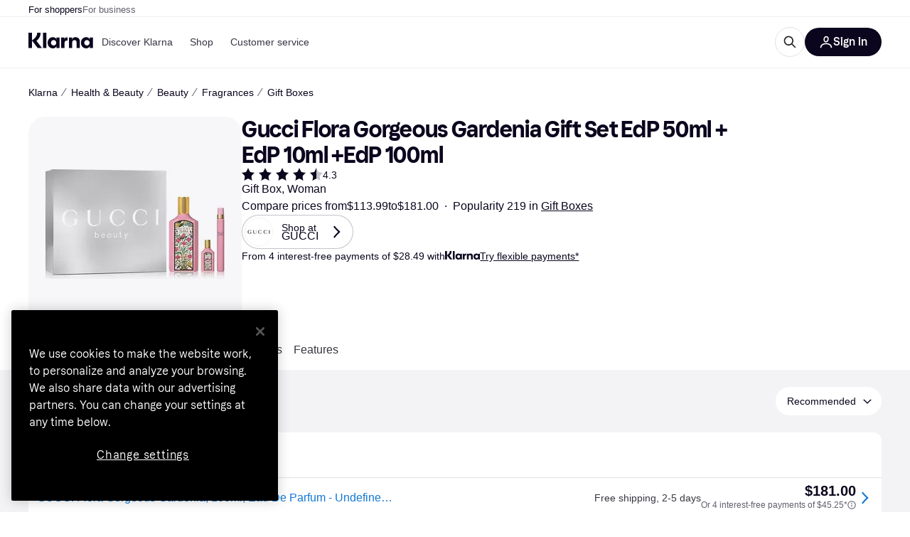

--- FILE ---
content_type: application/javascript
request_url: https://owp.klarna.com/static/80408-4973fd1f.js
body_size: 97413
content:
/*! For license information please see 80408-4973fd1f.js.LICENSE.txt */
(self.__LOADABLE_LOADED_CHUNKS__=self.__LOADABLE_LOADED_CHUNKS__||[]).push([["80408"],{2833(e){e.exports=function(e,t,r,n){var i=r?r.call(n,e,t):void 0;if(void 0!==i)return!!i;if(e===t)return!0;if("object"!=typeof e||!e||"object"!=typeof t||!t)return!1;var o=Object.keys(e),a=Object.keys(t);if(o.length!==a.length)return!1;for(var s=Object.prototype.hasOwnProperty.bind(t),l=0;l<o.length;l++){var c=o[l];if(!s(c))return!1;var g=e[c],d=t[c];if(!1===(i=r?r.call(n,g,d,c):void 0)||void 0===i&&g!==d)return!1}return!0}},59901(e,t,r){"use strict";r.d(t,{i7:()=>eH,Ay:()=>eF,Dx:()=>eS,DU:()=>eE,AH:()=>ey,DP:()=>eI});var n,i,o,a=r(44363),s=r(96540),l=r(2833),c=r.n(l);let g=function(e){function t(e,t,n){var i=t.trim().split(h);t=i;var o=i.length,a=e.length;switch(a){case 0:case 1:var s=0;for(e=0===a?"":e[0]+" ";s<o;++s)t[s]=r(e,t[s],n).trim();break;default:var l=s=0;for(t=[];s<o;++s)for(var c=0;c<a;++c)t[l++]=r(e[c]+" ",i[s],n).trim()}return t}function r(e,t,r){var n=t.charCodeAt(0);switch(33>n&&(n=(t=t.trim()).charCodeAt(0)),n){case 38:return t.replace(f,"$1"+e.trim());case 58:return e.trim()+t.replace(f,"$1"+e.trim());default:if(0<+r&&0<t.indexOf("\f"))return t.replace(f,(58===e.charCodeAt(0)?"":"$1")+e.trim())}return e+t}function n(e,t,r,o){var a=e+";",s=2*t+3*r+4*o;if(944===s){e=a.indexOf(":",9)+1;var l=a.substring(e,a.length-1).trim();return l=a.substring(0,e).trim()+l+";",1===L||2===L&&i(l,1)?"-webkit-"+l+l:l}if(0===L||2===L&&!i(a,1))return a;switch(s){case 1015:return 97===a.charCodeAt(10)?"-webkit-"+a+a:a;case 951:return 116===a.charCodeAt(3)?"-webkit-"+a+a:a;case 963:return 110===a.charCodeAt(5)?"-webkit-"+a+a:a;case 1009:if(100!==a.charCodeAt(4))break;case 969:case 942:return"-webkit-"+a+a;case 978:return"-webkit-"+a+"-moz-"+a+a;case 1019:case 983:return"-webkit-"+a+"-moz-"+a+"-ms-"+a+a;case 883:if(45===a.charCodeAt(8))return"-webkit-"+a+a;if(0<a.indexOf("image-set(",11))return a.replace(O,"$1-webkit-$2")+a;break;case 932:if(45===a.charCodeAt(4))switch(a.charCodeAt(5)){case 103:return"-webkit-box-"+a.replace("-grow","")+"-webkit-"+a+"-ms-"+a.replace("grow","positive")+a;case 115:return"-webkit-"+a+"-ms-"+a.replace("shrink","negative")+a;case 98:return"-webkit-"+a+"-ms-"+a.replace("basis","preferred-size")+a}return"-webkit-"+a+"-ms-"+a+a;case 964:return"-webkit-"+a+"-ms-flex-"+a+a;case 1023:if(99!==a.charCodeAt(8))break;return"-webkit-box-pack"+(l=a.substring(a.indexOf(":",15)).replace("flex-","").replace("space-between","justify"))+"-webkit-"+a+"-ms-flex-pack"+l+a;case 1005:return p.test(a)?a.replace(d,":-webkit-")+a.replace(d,":-moz-")+a:a;case 1e3:switch(t=(l=a.substring(13).trim()).indexOf("-")+1,l.charCodeAt(0)+l.charCodeAt(t)){case 226:l=a.replace(x,"tb");break;case 232:l=a.replace(x,"tb-rl");break;case 220:l=a.replace(x,"lr");break;default:return a}return"-webkit-"+a+"-ms-"+l+a;case 1017:if(-1===a.indexOf("sticky",9))break;case 975:switch(t=(a=e).length-10,s=(l=(33===a.charCodeAt(t)?a.substring(0,t):a).substring(e.indexOf(":",7)+1).trim()).charCodeAt(0)+(0|l.charCodeAt(7))){case 203:if(111>l.charCodeAt(8))break;case 115:a=a.replace(l,"-webkit-"+l)+";"+a;break;case 207:case 102:a=a.replace(l,"-webkit-"+(102<s?"inline-":"")+"box")+";"+a.replace(l,"-webkit-"+l)+";"+a.replace(l,"-ms-"+l+"box")+";"+a}return a+";";case 938:if(45===a.charCodeAt(5))switch(a.charCodeAt(6)){case 105:return l=a.replace("-items",""),"-webkit-"+a+"-webkit-box-"+l+"-ms-flex-"+l+a;case 115:return"-webkit-"+a+"-ms-flex-item-"+a.replace(v,"")+a;default:return"-webkit-"+a+"-ms-flex-line-pack"+a.replace("align-content","").replace(v,"")+a}break;case 973:case 989:if(45!==a.charCodeAt(3)||122===a.charCodeAt(4))break;case 931:case 953:if(!0===k.test(e))return 115===(l=e.substring(e.indexOf(":")+1)).charCodeAt(0)?n(e.replace("stretch","fill-available"),t,r,o).replace(":fill-available",":stretch"):a.replace(l,"-webkit-"+l)+a.replace(l,"-moz-"+l.replace("fill-",""))+a;break;case 962:if(a="-webkit-"+a+(102===a.charCodeAt(5)?"-ms-"+a:"")+a,211===r+o&&105===a.charCodeAt(13)&&0<a.indexOf("transform",10))return a.substring(0,a.indexOf(";",27)+1).replace(u,"$1-webkit-$2")+a}return a}function i(e,t){var r=e.indexOf(1===t?":":"{"),n=e.substring(0,3!==t?r:10);return r=e.substring(r+1,e.length-1),H(2!==t?n:n.replace(j,"$1"),r,t)}function o(e,t){var r=n(t,t.charCodeAt(0),t.charCodeAt(1),t.charCodeAt(2));return r!==t+";"?r.replace(C," or ($1)").substring(4):"("+t+")"}function a(e,t,r,n,i,o,a,s,c,g){for(var d,p=0,u=t;p<E;++p)switch(d=T[p].call(l,e,u,r,n,i,o,a,s,c,g)){case void 0:case!1:case!0:case null:break;default:u=d}if(u!==t)return u}function s(e){return void 0!==(e=e.prefix)&&(H=null,e?"function"!=typeof e?L=1:(L=2,H=e):L=0),s}function l(e,r){var s=e;if(33>s.charCodeAt(0)&&(s=s.trim()),s=[s],0<E){var l=a(-1,r,s,s,P,A,0,0,0,0);void 0!==l&&"string"==typeof l&&(r=l)}var d=function e(r,s,l,d,p){for(var u,h,f,x,C,v=0,j=0,k=0,O=0,T=0,H=0,F=f=u=0,D=0,B=0,V=0,Z=0,R=l.length,$=R-1,N="",z="",_="",K="";D<R;){if(h=l.charCodeAt(D),D===$&&0!==j+O+k+v&&(0!==j&&(h=47===j?10:47),O=k=v=0,R++,$++),0===j+O+k+v){if(D===$&&(0<B&&(N=N.replace(g,"")),0<N.trim().length)){switch(h){case 32:case 9:case 59:case 13:case 10:break;default:N+=l.charAt(D)}h=59}switch(h){case 123:for(u=(N=N.trim()).charCodeAt(0),f=1,Z=++D;D<R;){switch(h=l.charCodeAt(D)){case 123:f++;break;case 125:f--;break;case 47:switch(h=l.charCodeAt(D+1)){case 42:case 47:e:{for(F=D+1;F<$;++F)switch(l.charCodeAt(F)){case 47:if(42===h&&42===l.charCodeAt(F-1)&&D+2!==F){D=F+1;break e}break;case 10:if(47===h){D=F+1;break e}}D=F}}break;case 91:h++;case 40:h++;case 34:case 39:for(;D++<$&&l.charCodeAt(D)!==h;);}if(0===f)break;D++}if(f=l.substring(Z,D),0===u&&(u=(N=N.replace(c,"").trim()).charCodeAt(0)),64===u){switch(0<B&&(N=N.replace(g,"")),h=N.charCodeAt(1)){case 100:case 109:case 115:case 45:B=s;break;default:B=M}if(Z=(f=e(s,B,f,h,p+1)).length,0<E&&(C=a(3,f,B=t(M,N,V),s,P,A,Z,h,p,d),N=B.join(""),void 0!==C&&0===(Z=(f=C.trim()).length)&&(h=0,f="")),0<Z)switch(h){case 115:N=N.replace(y,o);case 100:case 109:case 45:f=N+"{"+f+"}";break;case 107:f=(N=N.replace(m,"$1 $2"))+"{"+f+"}",f=1===L||2===L&&i("@"+f,3)?"@-webkit-"+f+"@"+f:"@"+f;break;default:f=N+f,112===d&&(z+=f,f="")}else f=""}else f=e(s,t(s,N,V),f,d,p+1);_+=f,f=V=B=F=u=0,N="",h=l.charCodeAt(++D);break;case 125:case 59:if(1<(Z=(N=(0<B?N.replace(g,""):N).trim()).length))switch(0===F&&(45===(u=N.charCodeAt(0))||96<u&&123>u)&&(Z=(N=N.replace(" ",":")).length),0<E&&void 0!==(C=a(1,N,s,r,P,A,z.length,d,p,d))&&0===(Z=(N=C.trim()).length)&&(N="\0\0"),u=N.charCodeAt(0),h=N.charCodeAt(1),u){case 0:break;case 64:if(105===h||99===h){K+=N+l.charAt(D);break}default:58!==N.charCodeAt(Z-1)&&(z+=n(N,u,h,N.charCodeAt(2)))}V=B=F=u=0,N="",h=l.charCodeAt(++D)}}switch(h){case 13:case 10:47===j?j=0:0===1+u&&107!==d&&0<N.length&&(B=1,N+="\0"),0<E*I&&a(0,N,s,r,P,A,z.length,d,p,d),A=1,P++;break;case 59:case 125:if(0===j+O+k+v){A++;break}default:switch(A++,x=l.charAt(D),h){case 9:case 32:if(0===O+v+j)switch(T){case 44:case 58:case 9:case 32:x="";break;default:32!==h&&(x=" ")}break;case 0:x="\\0";break;case 12:x="\\f";break;case 11:x="\\v";break;case 38:0===O+j+v&&(B=V=1,x="\f"+x);break;case 108:if(0===O+j+v+S&&0<F)switch(D-F){case 2:112===T&&58===l.charCodeAt(D-3)&&(S=T);case 8:111===H&&(S=H)}break;case 58:0===O+j+v&&(F=D);break;case 44:0===j+k+O+v&&(B=1,x+="\r");break;case 34:case 39:0===j&&(O=O===h?0:0===O?h:O);break;case 91:0===O+j+k&&v++;break;case 93:0===O+j+k&&v--;break;case 41:0===O+j+v&&k--;break;case 40:0===O+j+v&&(0===u&&(2*T+3*H==533||(u=1)),k++);break;case 64:0===j+k+O+v+F+f&&(f=1);break;case 42:case 47:if(!(0<O+v+k))switch(j){case 0:switch(2*h+3*l.charCodeAt(D+1)){case 235:j=47;break;case 220:Z=D,j=42}break;case 42:47===h&&42===T&&Z+2!==D&&(33===l.charCodeAt(Z+2)&&(z+=l.substring(Z,D+1)),x="",j=0)}}0===j&&(N+=x)}H=T,T=h,D++}if(0<(Z=z.length)){if(B=s,0<E&&void 0!==(C=a(2,z,B,r,P,A,Z,d,p,d))&&0===(z=C).length)return K+z+_;if(z=B.join(",")+"{"+z+"}",0!=L*S){switch(2!==L||i(z,2)||(S=0),S){case 111:z=z.replace(w,":-moz-$1")+z;break;case 112:z=z.replace(b,"::-webkit-input-$1")+z.replace(b,"::-moz-$1")+z.replace(b,":-ms-input-$1")+z}S=0}}return K+z+_}(M,s,r,0,0);return 0<E&&void 0!==(l=a(-2,d,s,s,P,A,d.length,0,0,0))&&(d=l),S=0,A=P=1,d}var c=/^\0+/g,g=/[\0\r\f]/g,d=/: */g,p=/zoo|gra/,u=/([,: ])(transform)/g,h=/,\r+?/g,f=/([\t\r\n ])*\f?&/g,m=/@(k\w+)\s*(\S*)\s*/,b=/::(place)/g,w=/:(read-only)/g,x=/[svh]\w+-[tblr]{2}/,y=/\(\s*(.*)\s*\)/g,C=/([\s\S]*?);/g,v=/-self|flex-/g,j=/[^]*?(:[rp][el]a[\w-]+)[^]*/,k=/stretch|:\s*\w+\-(?:conte|avail)/,O=/([^-])(image-set\()/,A=1,P=1,S=0,L=1,M=[],T=[],E=0,H=null,I=0;return l.use=function e(t){switch(t){case void 0:case null:E=T.length=0;break;default:if("function"==typeof t)T[E++]=t;else if("object"==typeof t)for(var r=0,n=t.length;r<n;++r)e(t[r]);else I=0|!!t}return e},l.set=s,void 0!==e&&s(e),l},d={animationIterationCount:1,borderImageOutset:1,borderImageSlice:1,borderImageWidth:1,boxFlex:1,boxFlexGroup:1,boxOrdinalGroup:1,columnCount:1,columns:1,flex:1,flexGrow:1,flexPositive:1,flexShrink:1,flexNegative:1,flexOrder:1,gridRow:1,gridRowEnd:1,gridRowSpan:1,gridRowStart:1,gridColumn:1,gridColumnEnd:1,gridColumnSpan:1,gridColumnStart:1,msGridRow:1,msGridRowSpan:1,msGridColumn:1,msGridColumnSpan:1,fontWeight:1,lineHeight:1,opacity:1,order:1,orphans:1,tabSize:1,widows:1,zIndex:1,zoom:1,WebkitLineClamp:1,fillOpacity:1,floodOpacity:1,stopOpacity:1,strokeDasharray:1,strokeDashoffset:1,strokeMiterlimit:1,strokeOpacity:1,strokeWidth:1};var p=/^((children|dangerouslySetInnerHTML|key|ref|autoFocus|defaultValue|defaultChecked|innerHTML|suppressContentEditableWarning|suppressHydrationWarning|valueLink|abbr|accept|acceptCharset|accessKey|action|allow|allowUserMedia|allowPaymentRequest|allowFullScreen|allowTransparency|alt|async|autoComplete|autoPlay|capture|cellPadding|cellSpacing|challenge|charSet|checked|cite|classID|className|cols|colSpan|content|contentEditable|contextMenu|controls|controlsList|coords|crossOrigin|data|dateTime|decoding|default|defer|dir|disabled|disablePictureInPicture|download|draggable|encType|enterKeyHint|form|formAction|formEncType|formMethod|formNoValidate|formTarget|frameBorder|headers|height|hidden|high|href|hrefLang|htmlFor|httpEquiv|id|inputMode|integrity|is|keyParams|keyType|kind|label|lang|list|loading|loop|low|marginHeight|marginWidth|max|maxLength|media|mediaGroup|method|min|minLength|multiple|muted|name|nonce|noValidate|open|optimum|pattern|placeholder|playsInline|poster|preload|profile|radioGroup|readOnly|referrerPolicy|rel|required|reversed|role|rows|rowSpan|sandbox|scope|scoped|scrolling|seamless|selected|shape|size|sizes|slot|span|spellCheck|src|srcDoc|srcLang|srcSet|start|step|style|summary|tabIndex|target|title|translate|type|useMap|value|width|wmode|wrap|about|datatype|inlist|prefix|property|resource|typeof|vocab|autoCapitalize|autoCorrect|autoSave|color|incremental|fallback|inert|itemProp|itemScope|itemType|itemID|itemRef|on|option|results|security|unselectable|accentHeight|accumulate|additive|alignmentBaseline|allowReorder|alphabetic|amplitude|arabicForm|ascent|attributeName|attributeType|autoReverse|azimuth|baseFrequency|baselineShift|baseProfile|bbox|begin|bias|by|calcMode|capHeight|clip|clipPathUnits|clipPath|clipRule|colorInterpolation|colorInterpolationFilters|colorProfile|colorRendering|contentScriptType|contentStyleType|cursor|cx|cy|d|decelerate|descent|diffuseConstant|direction|display|divisor|dominantBaseline|dur|dx|dy|edgeMode|elevation|enableBackground|end|exponent|externalResourcesRequired|fill|fillOpacity|fillRule|filter|filterRes|filterUnits|floodColor|floodOpacity|focusable|fontFamily|fontSize|fontSizeAdjust|fontStretch|fontStyle|fontVariant|fontWeight|format|from|fr|fx|fy|g1|g2|glyphName|glyphOrientationHorizontal|glyphOrientationVertical|glyphRef|gradientTransform|gradientUnits|hanging|horizAdvX|horizOriginX|ideographic|imageRendering|in|in2|intercept|k|k1|k2|k3|k4|kernelMatrix|kernelUnitLength|kerning|keyPoints|keySplines|keyTimes|lengthAdjust|letterSpacing|lightingColor|limitingConeAngle|local|markerEnd|markerMid|markerStart|markerHeight|markerUnits|markerWidth|mask|maskContentUnits|maskUnits|mathematical|mode|numOctaves|offset|opacity|operator|order|orient|orientation|origin|overflow|overlinePosition|overlineThickness|panose1|paintOrder|pathLength|patternContentUnits|patternTransform|patternUnits|pointerEvents|points|pointsAtX|pointsAtY|pointsAtZ|preserveAlpha|preserveAspectRatio|primitiveUnits|r|radius|refX|refY|renderingIntent|repeatCount|repeatDur|requiredExtensions|requiredFeatures|restart|result|rotate|rx|ry|scale|seed|shapeRendering|slope|spacing|specularConstant|specularExponent|speed|spreadMethod|startOffset|stdDeviation|stemh|stemv|stitchTiles|stopColor|stopOpacity|strikethroughPosition|strikethroughThickness|string|stroke|strokeDasharray|strokeDashoffset|strokeLinecap|strokeLinejoin|strokeMiterlimit|strokeOpacity|strokeWidth|surfaceScale|systemLanguage|tableValues|targetX|targetY|textAnchor|textDecoration|textRendering|textLength|to|transform|u1|u2|underlinePosition|underlineThickness|unicode|unicodeBidi|unicodeRange|unitsPerEm|vAlphabetic|vHanging|vIdeographic|vMathematical|values|vectorEffect|version|vertAdvY|vertOriginX|vertOriginY|viewBox|viewTarget|visibility|widths|wordSpacing|writingMode|x|xHeight|x1|x2|xChannelSelector|xlinkActuate|xlinkArcrole|xlinkHref|xlinkRole|xlinkShow|xlinkTitle|xlinkType|xmlBase|xmlns|xmlnsXlink|xmlLang|xmlSpace|y|y1|y2|yChannelSelector|z|zoomAndPan|for|class|autofocus)|(([Dd][Aa][Tt][Aa]|[Aa][Rr][Ii][Aa]|x)-.*))$/,u=(i=function(e){return p.test(e)||111===e.charCodeAt(0)&&110===e.charCodeAt(1)&&91>e.charCodeAt(2)},o=Object.create(null),function(e){return void 0===o[e]&&(o[e]=i(e)),o[e]}),h=r(4146),f=r.n(h);function m(){return(m=Object.assign||function(e){for(var t=1;t<arguments.length;t++){var r=arguments[t];for(var n in r)Object.prototype.hasOwnProperty.call(r,n)&&(e[n]=r[n])}return e}).apply(this,arguments)}var b=function(e,t){for(var r=[e[0]],n=0,i=t.length;n<i;n+=1)r.push(t[n],e[n+1]);return r},w=function(e){return null!==e&&"object"==typeof e&&"[object Object]"===(e.toString?e.toString():Object.prototype.toString.call(e))&&!(0,a.typeOf)(e)},x=Object.freeze([]),y=Object.freeze({});function C(e){return"function"==typeof e}function v(e){return e.displayName||e.name||"Component"}function j(e){return e&&"string"==typeof e.styledComponentId}var k="undefined"!=typeof process&&void 0!==process.env&&(process.env.REACT_APP_SC_ATTR||process.env.SC_ATTR)||"data-styled",O="undefined"!=typeof window&&"HTMLElement"in window,A=!!("boolean"==typeof SC_DISABLE_SPEEDY?SC_DISABLE_SPEEDY:"undefined"!=typeof process&&void 0!==process.env&&(void 0!==process.env.REACT_APP_SC_DISABLE_SPEEDY&&""!==process.env.REACT_APP_SC_DISABLE_SPEEDY?"false"!==process.env.REACT_APP_SC_DISABLE_SPEEDY&&process.env.REACT_APP_SC_DISABLE_SPEEDY:void 0!==process.env.SC_DISABLE_SPEEDY&&""!==process.env.SC_DISABLE_SPEEDY&&"false"!==process.env.SC_DISABLE_SPEEDY&&process.env.SC_DISABLE_SPEEDY)),P={};function S(e){for(var t=arguments.length,r=Array(t>1?t-1:0),n=1;n<t;n++)r[n-1]=arguments[n];throw Error("An error occurred. See https://git.io/JUIaE#"+e+" for more information."+(r.length>0?" Args: "+r.join(", "):""))}var L=function(){function e(e){this.groupSizes=new Uint32Array(512),this.length=512,this.tag=e}var t=e.prototype;return t.indexOfGroup=function(e){for(var t=0,r=0;r<e;r++)t+=this.groupSizes[r];return t},t.insertRules=function(e,t){if(e>=this.groupSizes.length){for(var r=this.groupSizes,n=r.length,i=n;e>=i;)(i<<=1)<0&&S(16,""+e);this.groupSizes=new Uint32Array(i),this.groupSizes.set(r),this.length=i;for(var o=n;o<i;o++)this.groupSizes[o]=0}for(var a=this.indexOfGroup(e+1),s=0,l=t.length;s<l;s++)this.tag.insertRule(a,t[s])&&(this.groupSizes[e]++,a++)},t.clearGroup=function(e){if(e<this.length){var t=this.groupSizes[e],r=this.indexOfGroup(e),n=r+t;this.groupSizes[e]=0;for(var i=r;i<n;i++)this.tag.deleteRule(r)}},t.getGroup=function(e){var t="";if(e>=this.length||0===this.groupSizes[e])return t;for(var r=this.groupSizes[e],n=this.indexOfGroup(e),i=n+r,o=n;o<i;o++)t+=this.tag.getRule(o)+"/*!sc*/\n";return t},e}(),M=new Map,T=new Map,E=1,H=function(e){if(M.has(e))return M.get(e);for(;T.has(E);)E++;var t=E++;return M.set(e,t),T.set(t,e),t},I=function(e,t){t>=E&&(E=t+1),M.set(e,t),T.set(t,e)},F="style["+k+'][data-styled-version="5.3.11"]',D=RegExp("^"+k+'\\.g(\\d+)\\[id="([\\w\\d-]+)"\\].*?"([^"]*)'),B=function(e,t,r){for(var n,i=r.split(","),o=0,a=i.length;o<a;o++)(n=i[o])&&e.registerName(t,n)},V=function(e,t){for(var r=(t.textContent||"").split("/*!sc*/\n"),n=[],i=0,o=r.length;i<o;i++){var a=r[i].trim();if(a){var s=a.match(D);if(s){var l=0|parseInt(s[1],10),c=s[2];0!==l&&(I(c,l),B(e,c,s[3]),e.getTag().insertRules(l,n)),n.length=0}else n.push(a)}}},Z=function(){return r.nc},R=function(e){var t=document.head,r=e||t,n=document.createElement("style"),i=function(e){for(var t=e.childNodes,r=t.length;r>=0;r--){var n=t[r];if(n&&1===n.nodeType&&n.hasAttribute(k))return n}}(r),o=void 0!==i?i.nextSibling:null;n.setAttribute(k,"active"),n.setAttribute("data-styled-version","5.3.11");var a=Z();return a&&n.setAttribute("nonce",a),r.insertBefore(n,o),n},$=function(){function e(e){var t=this.element=R(e);t.appendChild(document.createTextNode("")),this.sheet=function(e){if(e.sheet)return e.sheet;for(var t=document.styleSheets,r=0,n=t.length;r<n;r++){var i=t[r];if(i.ownerNode===e)return i}S(17)}(t),this.length=0}var t=e.prototype;return t.insertRule=function(e,t){try{return this.sheet.insertRule(t,e),this.length++,!0}catch(e){return!1}},t.deleteRule=function(e){this.sheet.deleteRule(e),this.length--},t.getRule=function(e){var t=this.sheet.cssRules[e];return void 0!==t&&"string"==typeof t.cssText?t.cssText:""},e}(),N=function(){function e(e){var t=this.element=R(e);this.nodes=t.childNodes,this.length=0}var t=e.prototype;return t.insertRule=function(e,t){if(e<=this.length&&e>=0){var r=document.createTextNode(t),n=this.nodes[e];return this.element.insertBefore(r,n||null),this.length++,!0}return!1},t.deleteRule=function(e){this.element.removeChild(this.nodes[e]),this.length--},t.getRule=function(e){return e<this.length?this.nodes[e].textContent:""},e}(),z=function(){function e(e){this.rules=[],this.length=0}var t=e.prototype;return t.insertRule=function(e,t){return e<=this.length&&(this.rules.splice(e,0,t),this.length++,!0)},t.deleteRule=function(e){this.rules.splice(e,1),this.length--},t.getRule=function(e){return e<this.length?this.rules[e]:""},e}(),_=O,K={isServer:!O,useCSSOMInjection:!A},W=function(){function e(e,t,r){void 0===e&&(e=y),void 0===t&&(t={}),this.options=m({},K,{},e),this.gs=t,this.names=new Map(r),this.server=!!e.isServer,!this.server&&O&&_&&(_=!1,function(e){for(var t=document.querySelectorAll(F),r=0,n=t.length;r<n;r++){var i=t[r];i&&"active"!==i.getAttribute(k)&&(V(e,i),i.parentNode&&i.parentNode.removeChild(i))}}(this))}e.registerId=function(e){return H(e)};var t=e.prototype;return t.reconstructWithOptions=function(t,r){return void 0===r&&(r=!0),new e(m({},this.options,{},t),this.gs,r&&this.names||void 0)},t.allocateGSInstance=function(e){return this.gs[e]=(this.gs[e]||0)+1},t.getTag=function(){var e,t,r,n;return this.tag||(this.tag=(t=(e=this.options).isServer,r=e.useCSSOMInjection,n=e.target,new L(t?new z(n):r?new $(n):new N(n))))},t.hasNameForId=function(e,t){return this.names.has(e)&&this.names.get(e).has(t)},t.registerName=function(e,t){if(H(e),this.names.has(e))this.names.get(e).add(t);else{var r=new Set;r.add(t),this.names.set(e,r)}},t.insertRules=function(e,t,r){this.registerName(e,t),this.getTag().insertRules(H(e),r)},t.clearNames=function(e){this.names.has(e)&&this.names.get(e).clear()},t.clearRules=function(e){this.getTag().clearGroup(H(e)),this.clearNames(e)},t.clearTag=function(){this.tag=void 0},t.toString=function(){return function(e){for(var t=e.getTag(),r=t.length,n="",i=0;i<r;i++){var o,a=(o=i,T.get(o));if(void 0!==a){var s=e.names.get(a),l=t.getGroup(i);if(s&&l&&s.size){var c=k+".g"+i+'[id="'+a+'"]',g="";void 0!==s&&s.forEach(function(e){e.length>0&&(g+=e+",")}),n+=""+l+c+'{content:"'+g+'"}/*!sc*/\n'}}}return n}(this)},e}(),U=/(a)(d)/gi,G=function(e){return String.fromCharCode(e+(e>25?39:97))};function Y(e){var t,r="";for(t=Math.abs(e);t>52;t=t/52|0)r=G(t%52)+r;return(G(t%52)+r).replace(U,"$1-$2")}var J=function(e,t){for(var r=t.length;r;)e=33*e^t.charCodeAt(--r);return e},q=function(e){return J(5381,e)};function X(e){for(var t=0;t<e.length;t+=1){var r=e[t];if(C(r)&&!j(r))return!1}return!0}var Q=q("5.3.11"),ee=function(){function e(e,t,r){this.rules=e,this.staticRulesId="",this.isStatic=(void 0===r||r.isStatic)&&X(e),this.componentId=t,this.baseHash=J(Q,t),this.baseStyle=r,W.registerId(t)}return e.prototype.generateAndInjectStyles=function(e,t,r){var n=this.componentId,i=[];if(this.baseStyle&&i.push(this.baseStyle.generateAndInjectStyles(e,t,r)),this.isStatic&&!r.hash)if(this.staticRulesId&&t.hasNameForId(n,this.staticRulesId))i.push(this.staticRulesId);else{var o=ew(this.rules,e,t,r).join(""),a=Y(J(this.baseHash,o)>>>0);if(!t.hasNameForId(n,a)){var s=r(o,"."+a,void 0,n);t.insertRules(n,a,s)}i.push(a),this.staticRulesId=a}else{for(var l=this.rules.length,c=J(this.baseHash,r.hash),g="",d=0;d<l;d++){var p=this.rules[d];if("string"==typeof p)g+=p;else if(p){var u=ew(p,e,t,r),h=Array.isArray(u)?u.join(""):u;c=J(c,h+d),g+=h}}if(g){var f=Y(c>>>0);if(!t.hasNameForId(n,f)){var m=r(g,"."+f,void 0,n);t.insertRules(n,f,m)}i.push(f)}}return i.join(" ")},e}(),et=/^\s*\/\/.*$/gm,er=[":","[",".","#"];function en(e){var t,r,n,i,o=void 0===e?y:e,a=o.options,s=void 0===a?y:a,l=o.plugins,c=void 0===l?x:l,d=new g(s),p=[],u=function(e){function t(t){if(t)try{e(t+"}")}catch(e){}}return function(r,n,i,o,a,s,l,c,g,d){switch(r){case 1:if(0===g&&64===n.charCodeAt(0))return e(n+";"),"";break;case 2:if(0===c)return n+"/*|*/";break;case 3:switch(c){case 102:case 112:return e(i[0]+n),"";default:return n+(0===d?"/*|*/":"")}case -2:n.split("/*|*/}").forEach(t)}}}(function(e){p.push(e)}),h=function(e,n,o){return 0===n&&-1!==er.indexOf(o[r.length])||o.match(i)?e:"."+t};function f(e,o,a,s){void 0===s&&(s="&");var l=e.replace(et,""),c=o&&a?a+" "+o+" { "+l+" }":l;return t=s,n=RegExp("\\"+(r=o)+"\\b","g"),i=RegExp("(\\"+r+"\\b){2,}"),d(a||!o?"":o,c)}return d.use([].concat(c,[function(e,t,i){2===e&&i.length&&i[0].lastIndexOf(r)>0&&(i[0]=i[0].replace(n,h))},u,function(e){if(-2===e){var t=p;return p=[],t}}])),f.hash=c.length?c.reduce(function(e,t){return t.name||S(15),J(e,t.name)},5381).toString():"",f}var ei=s.createContext(),eo=(ei.Consumer,s.createContext()),ea=(eo.Consumer,new W),es=en();function el(){return(0,s.useContext)(ei)||ea}function ec(){return(0,s.useContext)(eo)||es}function eg(e){var t=(0,s.useState)(e.stylisPlugins),r=t[0],n=t[1],i=el(),o=(0,s.useMemo)(function(){var t=i;return e.sheet?t=e.sheet:e.target&&(t=t.reconstructWithOptions({target:e.target},!1)),e.disableCSSOMInjection&&(t=t.reconstructWithOptions({useCSSOMInjection:!1})),t},[e.disableCSSOMInjection,e.sheet,e.target]),a=(0,s.useMemo)(function(){return en({options:{prefix:!e.disableVendorPrefixes},plugins:r})},[e.disableVendorPrefixes,r]);return(0,s.useEffect)(function(){c()(r,e.stylisPlugins)||n(e.stylisPlugins)},[e.stylisPlugins]),s.createElement(ei.Provider,{value:o},s.createElement(eo.Provider,{value:a},e.children))}var ed=function(){function e(e,t){var r=this;this.inject=function(e,t){void 0===t&&(t=es);var n=r.name+t.hash;e.hasNameForId(r.id,n)||e.insertRules(r.id,n,t(r.rules,n,"@keyframes"))},this.toString=function(){return S(12,String(r.name))},this.name=e,this.id="sc-keyframes-"+e,this.rules=t}return e.prototype.getName=function(e){return void 0===e&&(e=es),this.name+e.hash},e}(),ep=/([A-Z])/,eu=/([A-Z])/g,eh=/^ms-/,ef=function(e){return"-"+e.toLowerCase()};function em(e){return ep.test(e)?e.replace(eu,ef).replace(eh,"-ms-"):e}var eb=function(e){return null==e||!1===e||""===e};function ew(e,t,r,n){if(Array.isArray(e)){for(var i,o=[],a=0,s=e.length;a<s;a+=1)""!==(i=ew(e[a],t,r,n))&&(Array.isArray(i)?o.push.apply(o,i):o.push(i));return o}return eb(e)?"":j(e)?"."+e.styledComponentId:C(e)?"function"!=typeof e||e.prototype&&e.prototype.isReactComponent||!t?e:ew(e(t),t,r,n):e instanceof ed?r?(e.inject(r,n),e.getName(n)):e:w(e)?function e(t,r){var n,i=[];for(var o in t)t.hasOwnProperty(o)&&!eb(t[o])&&(Array.isArray(t[o])&&t[o].isCss||C(t[o])?i.push(em(o)+":",t[o],";"):w(t[o])?i.push.apply(i,e(t[o],o)):i.push(em(o)+": "+(null==(n=t[o])||"boolean"==typeof n||""===n?"":"number"!=typeof n||0===n||o in d||o.startsWith("--")?String(n).trim():n+"px")+";"));return r?[r+" {"].concat(i,["}"]):i}(e):e.toString()}var ex=function(e){return Array.isArray(e)&&(e.isCss=!0),e};function ey(e){for(var t=arguments.length,r=Array(t>1?t-1:0),n=1;n<t;n++)r[n-1]=arguments[n];return C(e)||w(e)?ex(ew(b(x,[e].concat(r)))):0===r.length&&1===e.length&&"string"==typeof e[0]?e:ex(ew(b(e,r)))}var eC=function(e,t,r){return void 0===r&&(r=y),e.theme!==r.theme&&e.theme||t||r.theme},ev=/[!"#$%&'()*+,./:;<=>?@[\\\]^`{|}~-]+/g,ej=/(^-|-$)/g;function ek(e){return e.replace(ev,"-").replace(ej,"")}var eO=function(e){return Y(q(e)>>>0)};function eA(e){return"string"==typeof e}var eP=function(e){return"function"==typeof e||"object"==typeof e&&null!==e&&!Array.isArray(e)},eS=s.createContext();eS.Consumer;var eL={},eM=function(e){return function e(t,r,n){if(void 0===n&&(n=y),!(0,a.isValidElementType)(r))return S(1,String(r));var i=function(){return t(r,n,ey.apply(void 0,arguments))};return i.withConfig=function(i){return e(t,r,m({},n,{},i))},i.attrs=function(i){return e(t,r,m({},n,{attrs:Array.prototype.concat(n.attrs,i).filter(Boolean)}))},i}(function e(t,r,n){var i=j(t),o=!eA(t),a=r.attrs,l=void 0===a?x:a,c=r.componentId,g=void 0===c?(k=r.displayName,O=r.parentComponentId,eL[A="string"!=typeof k?"sc":ek(k)]=(eL[A]||0)+1,P=A+"-"+eO("5.3.11"+A+eL[A]),O?O+"-"+P:P):c,d=r.displayName,p=void 0===d?eA(t)?"styled."+t:"Styled("+v(t)+")":d,h=r.displayName&&r.componentId?ek(r.displayName)+"-"+r.componentId:r.componentId||g,b=i&&t.attrs?Array.prototype.concat(t.attrs,l).filter(Boolean):l,w=r.shouldForwardProp;i&&t.shouldForwardProp&&(w=r.shouldForwardProp?function(e,n,i){return t.shouldForwardProp(e,n,i)&&r.shouldForwardProp(e,n,i)}:t.shouldForwardProp);var k,O,A,P,S,L=new ee(n,h,i?t.componentStyle:void 0),M=L.isStatic&&0===l.length,T=function(e,t){return function(e,t,r,n){var i,o,a,l,c,g=e.attrs,d=e.componentStyle,p=e.defaultProps,h=e.foldedComponentIds,f=e.shouldForwardProp,b=e.styledComponentId,w=e.target,x=(i=eC(t,(0,s.useContext)(eS),p)||y,void 0===i&&(i=y),o=m({},t,{theme:i}),a={},g.forEach(function(e){var t,r,n,i=e;for(t in C(i)&&(i=i(o)),i)o[t]=a[t]="className"===t?(r=a[t],n=i[t],r&&n?r+" "+n:r||n):i[t]}),[o,a]),v=x[0],j=x[1],k=(l=el(),c=ec(),n?d.generateAndInjectStyles(y,l,c):d.generateAndInjectStyles(v,l,c)),O=j.$as||t.$as||j.as||t.as||w,A=eA(O),P=j!==t?m({},t,{},j):t,S={};for(var L in P)"$"!==L[0]&&"as"!==L&&("forwardedAs"===L?S.as=P[L]:(f?f(L,u,O):!A||u(L))&&(S[L]=P[L]));return t.style&&j.style!==t.style&&(S.style=m({},t.style,{},j.style)),S.className=Array.prototype.concat(h,b,k!==b?k:null,t.className,j.className).filter(Boolean).join(" "),S.ref=r,(0,s.createElement)(O,S)}(S,e,t,M)};return T.displayName=p,(S=s.forwardRef(T)).attrs=b,S.componentStyle=L,S.displayName=p,S.shouldForwardProp=w,S.foldedComponentIds=i?Array.prototype.concat(t.foldedComponentIds,t.styledComponentId):x,S.styledComponentId=h,S.target=i?t.target:t,S.withComponent=function(t){var i=r.componentId,o=function(e,t){if(null==e)return{};var r,n,i={},o=Object.keys(e);for(n=0;n<o.length;n++)t.indexOf(r=o[n])>=0||(i[r]=e[r]);return i}(r,["componentId"]),a=i&&i+"-"+(eA(t)?t:ek(v(t)));return e(t,m({},o,{attrs:b,componentId:a}),n)},Object.defineProperty(S,"defaultProps",{get:function(){return this._foldedDefaultProps},set:function(e){this._foldedDefaultProps=i?function e(t){for(var r=arguments.length,n=Array(r>1?r-1:0),i=1;i<r;i++)n[i-1]=arguments[i];for(var o=0;o<n.length;o++){var a=n[o];if(eP(a))for(var s in a)"__proto__"!==s&&"constructor"!==s&&"prototype"!==s&&function(t,r,n){var i=t[n];eP(r)&&eP(i)?e(i,r):t[n]=r}(t,a[s],s)}return t}({},t.defaultProps,e):e}}),Object.defineProperty(S,"toString",{value:function(){return"."+S.styledComponentId}}),o&&f()(S,t,{attrs:!0,componentStyle:!0,displayName:!0,foldedComponentIds:!0,shouldForwardProp:!0,styledComponentId:!0,target:!0,withComponent:!0}),S},e)};["a","abbr","address","area","article","aside","audio","b","base","bdi","bdo","big","blockquote","body","br","button","canvas","caption","cite","code","col","colgroup","data","datalist","dd","del","details","dfn","dialog","div","dl","dt","em","embed","fieldset","figcaption","figure","footer","form","h1","h2","h3","h4","h5","h6","head","header","hgroup","hr","html","i","iframe","img","input","ins","kbd","keygen","label","legend","li","link","main","map","mark","marquee","menu","menuitem","meta","meter","nav","noscript","object","ol","optgroup","option","output","p","param","picture","pre","progress","q","rp","rt","ruby","s","samp","script","section","select","small","source","span","strong","style","sub","summary","sup","table","tbody","td","textarea","tfoot","th","thead","time","title","tr","track","u","ul","var","video","wbr","circle","clipPath","defs","ellipse","foreignObject","g","image","line","linearGradient","marker","mask","path","pattern","polygon","polyline","radialGradient","rect","stop","svg","text","textPath","tspan"].forEach(function(e){eM[e]=eM(e)});var eT=function(){function e(e,t){this.rules=e,this.componentId=t,this.isStatic=X(e),W.registerId(this.componentId+1)}var t=e.prototype;return t.createStyles=function(e,t,r,n){var i=n(ew(this.rules,t,r,n).join(""),""),o=this.componentId+e;r.insertRules(o,o,i)},t.removeStyles=function(e,t){t.clearRules(this.componentId+e)},t.renderStyles=function(e,t,r,n){e>2&&W.registerId(this.componentId+e),this.removeStyles(e,r),this.createStyles(e,t,r,n)},e}();function eE(e){for(var t=arguments.length,r=Array(t>1?t-1:0),n=1;n<t;n++)r[n-1]=arguments[n];var i=ey.apply(void 0,[e].concat(r)),o="sc-global-"+eO(JSON.stringify(i)),a=new eT(i,o);function l(e){var t=el(),r=ec(),n=(0,s.useContext)(eS),i=(0,s.useRef)(t.allocateGSInstance(o)).current;return t.server&&c(i,e,t,n,r),(0,s.useLayoutEffect)(function(){if(!t.server)return c(i,e,t,n,r),function(){return a.removeStyles(i,t)}},[i,e,t,n,r]),null}function c(e,t,r,n,i){if(a.isStatic)a.renderStyles(e,P,r,i);else{var o=m({},t,{theme:eC(t,n,l.defaultProps)});a.renderStyles(e,o,r,i)}}return s.memo(l)}function eH(e){for(var t=arguments.length,r=Array(t>1?t-1:0),n=1;n<t;n++)r[n-1]=arguments[n];var i=ey.apply(void 0,[e].concat(r)).join("");return new ed(eO(i),i)}(n=(function(){var e=this;this._emitSheetCSS=function(){var t=e.instance.toString();if(!t)return"";var r=Z();return"<style "+[r&&'nonce="'+r+'"',k+'="true"','data-styled-version="5.3.11"'].filter(Boolean).join(" ")+">"+t+"</style>"},this.getStyleTags=function(){return e.sealed?S(2):e._emitSheetCSS()},this.getStyleElement=function(){if(e.sealed)return S(2);var t,r=((t={})[k]="",t["data-styled-version"]="5.3.11",t.dangerouslySetInnerHTML={__html:e.instance.toString()},t),n=Z();return n&&(r.nonce=n),[s.createElement("style",m({},r,{key:"sc-0-0"}))]},this.seal=function(){e.sealed=!0},this.instance=new W({isServer:!0}),this.sealed=!1}).prototype).collectStyles=function(e){return this.sealed?S(2):s.createElement(eg,{sheet:this.instance},e)},n.interleaveWithNodeStream=function(e){return S(3)};var eI=function(){return(0,s.useContext)(eS)};let eF=eM},63163(e,t,r){"use strict";r.d(t,{jP:()=>a,hY:()=>o,$_:()=>i,Cl:()=>n}),r(27495),r(25440);let n=(e,t,r,n)=>{let{dataSource:i,env:o,market:a}=n;return"klarna-web-bff"!==i?`${e}/${t}`:"development"===o?`${e}/${r.replace("api/klarna-web-bff/","")}`:`${e}/${a}/${r}`};r(16280);let i=e=>{switch(e){case"development":return"http://localhost:9000";case"branch":return"https://d1b0coi3igxmvp.cloudfront.net";case"staging":return"https://www.nonprod.klarna.net";case"production":return"https://www.klarna.com";default:throw Error("ERROR: Invalid environment provided.")}},o=(e,t)=>{if("klarna-web-bff"===t)switch(e){case"production":return"https://www.klarna.com";case"development":return"http://localhost:3000";case"staging":case"branch":return"https://www.nonprod.klarna.net";default:throw Error("ERROR: Invalid environment provided.")}switch(e){case"development":case"staging":return"https://kww-bff.nonprod.klarna.com";case"branch":return"https://kww-bff.branch.nonprod.klarna.com";case"production":return"https://kww-bff.klarna.com";default:throw Error("ERROR: Invalid environment provided.")}},a=e=>{switch(e){case"development":return"http://localhost:3000";case"branch":return"https://---.cloudfront.net";case"staging":return"https://kww.nonprod.klarna.com";case"production":return"https://kww.klarna.com";default:throw Error("ERROR: Invalid environment provided.")}};r(62953)},64939(e,t,r){"use strict";r.d(t,{a4:()=>o.a4,sG:()=>n.Ay,Qr:()=>$,Hr:()=>a.wG,fI:()=>h,wi:()=>a.Ay,Vx:()=>o.Vx,vj:()=>s.default,FS:()=>b,a7:()=>s.loader,_f:()=>o._f,V9:()=>a.Kq,YL:()=>s.Provider});var n=r(99040),i=r(4050),o=r(43671),a=r(18446),s=r(56613);r(72714),r(33324),r(54449),r(62953);var l=r(74848),c=r(96540),g=r(24114),d=r(72602),p=r(63790);r(48408),r(14603),r(47566),r(98721);var u=r(63163);let h=async(e,t)=>{let{env:r,dataSource:i}=e,o=function(e,t){if(null==e)return{};var r,n,i=function(e,t){if(null==e)return{};var r,n,i={},o=Object.keys(e);for(n=0;n<o.length;n++)r=o[n],t.indexOf(r)>=0||(i[r]=e[r]);return i}(e,t);if(Object.getOwnPropertySymbols){var o=Object.getOwnPropertySymbols(e);for(n=0;n<o.length;n++)r=o[n],!(t.indexOf(r)>=0)&&Object.prototype.propertyIsEnumerable.call(e,r)&&(i[r]=e[r])}return i}(e,["env","dataSource"]),a=(0,u.hY)(r,i),s=null!=t?t:n.Jh.fetcher,l=(0,u.Cl)(a,"promotion-banner/v1","api/klarna-web-bff/api/widgets/promotion-banner",{env:r,dataSource:i,market:null==o?void 0:o.market});try{return await s(`${l}?${new URLSearchParams(o).toString()}`,{method:"GET",headers:"undefined"==typeof window?{"x-kww-ssr":"1"}:void 0})}catch(e){return console.error(e),{statusCode:0,body:{message:"Something went wrong..."}}}};function f(){return(f=Object.assign||function(e){for(var t=1;t<arguments.length;t++){var r=arguments[t];for(var n in r)Object.prototype.hasOwnProperty.call(r,n)&&(e[n]=r[n])}return e}).apply(this,arguments)}let m=(0,c.createContext)(void 0),b=({data:e,children:t})=>(0,l.jsx)(m.Provider,{value:e,children:t});var w=r(73906),x=r(70722),y=r(16055),C=r(51958),v=r(59901),j=r(81508),k=r(37913);let O=v.Ay.div.withConfig({componentId:"sc-7cd03a77-0"})(["position:fixed;bottom:0;z-index:100;left:0;right:0;display:flex;justify-content:center;align-items:center;",""],e=>(0,v.AH)(["background-color:",";"],e.$inverted?k.w.colors.black.default:k.w.button.pink.background.default)),A=v.Ay.div.withConfig({componentId:"sc-7cd03a77-1"})(["padding:20px;width:100%;max-width:1024px;margin-left:auto;margin-right:auto;display:flex;align-items:center;justify-content:center;@media (max-width:","px){flex-direction:column;> *{margin-left:auto !important;margin-right:auto !important;max-width:unset !important;}> :not(:last-child){margin-bottom:16px;}}"],k.w.breakpoints.lg-1),P=v.Ay.div.withConfig({componentId:"sc-7cd03a77-2"})(["margin-right:",";svg{vertical-align:middle;display:inline-block;height:","px;width:","px;}"],e=>57===e.$size?"30px":"21px",e=>e.$size,e=>e.$size),S=v.Ay.div.withConfig({componentId:"sc-7cd03a77-3"})(["margin-right:auto;max-width:70%;text-align:left;@media (max-width:","px){display:flex;flex-direction:column;align-items:center;text-align:center;}"],k.w.breakpoints.lg-1),L=(0,v.Ay)(j.A).withConfig({componentId:"sc-7cd03a77-4"})(["margin-left:auto;"]),M=v.Ay.button.withConfig({componentId:"sc-7cd03a77-5"})(["margin-right:10px;line-height:0;background:none;border:none;cursor:pointer;padding:8px;svg{height:16px;width:16px;}path{","}@media (max-width:","px){position:absolute;top:10px;right:10px;margin-right:unset;}"],e=>(0,v.AH)(["fill:",";"],e.$inverted?k.w.colors.white.default:k.w.colors.black.default),k.w.breakpoints.lg-1),T=e=>{let[t,r]=(0,c.useState)(!0),{cookieName:i,heading:o,icon:a,subheading:s,button:g,inverted:d}=e,{market:p}=(0,n.UK)(),u=(0,c.useCallback)(e=>{(0,C.Y7)(i,"true",p,e?30:void 0),r(!1)},[i,p]);return t?(0,l.jsxs)(O,{id:"promotion-banner-container",$inverted:d,children:[(0,l.jsxs)(A,{children:[!!a&&(0,l.jsxs)(P,{$size:"KlarnaCard"===a?48:57,children:["Gift"===a&&(0,l.jsx)(y.pD,{inverted:d}),"Klarna"===a&&(0,l.jsx)(y.z2,{}),"KlarnaCard"===a&&(0,l.jsx)(y.Ic,{inverted:d})]}),(0,l.jsxs)(S,{children:[(0,l.jsx)(x.A,{fontWeight:600,display:"block",lineHeight:"high",noMargin:!0,color:d?"white":"black",children:o}),!!s&&(0,l.jsx)(x.A,{display:"block",noMargin:!0,lineHeight:"high",color:d?"white":"black",children:s})]}),!!g&&(0,l.jsx)(L,{color:d?"pink":"black",size:"large",variant:"filled",href:g.href,target:g.target,label:g.label,onClick:()=>u(!0)})]}),(0,l.jsx)(M,{$inverted:d,"aria-label":"Close",onClick:()=>u(),children:(0,l.jsx)(w.A,{name:"Close"})})]}):null};r(18111),r(61701),r(22489),r(20116),r(13579),r(27495),r(25440),r(84864),r(57465);var E=r(97086);let H=async()=>new Promise(e=>{let t=new Image;t.onload=()=>e(!0),t.onerror=()=>e(!1),t.src="chrome-extension://hfapbcheiepjppjbnkphkmegjlipojba/img/pink/logo-16.png"});function I(e){for(var t=1;t<arguments.length;t++){var r=null!=arguments[t]?arguments[t]:{},n=Object.keys(r);"function"==typeof Object.getOwnPropertySymbols&&(n=n.concat(Object.getOwnPropertySymbols(r).filter(function(e){return Object.getOwnPropertyDescriptor(r,e).enumerable}))),n.forEach(function(t){var n;n=r[t],t in e?Object.defineProperty(e,t,{value:n,enumerable:!0,configurable:!0,writable:!0}):e[t]=n})}return e}function F(e,t){return t=null!=t?t:{},Object.getOwnPropertyDescriptors?Object.defineProperties(e,Object.getOwnPropertyDescriptors(t)):(function(e,t){var r=Object.keys(e);if(Object.getOwnPropertySymbols){var n=Object.getOwnPropertySymbols(e);r.push.apply(r,n)}return r})(Object(t)).forEach(function(r){Object.defineProperty(e,r,Object.getOwnPropertyDescriptor(t,r))}),e}let D=async(e,t)=>Promise.all(e.map(t)).then(t=>e.filter((e,r)=>t[r])),B=e=>e.replace(/{{browser}}/g,function(){let e="Chrome";if(navigator.userAgentData){let t=["Chrome","Edge","Opera","Brave"].find(e=>navigator.userAgentData.brands.some(({brand:t})=>t.toLowerCase().includes(e.toLowerCase())));t&&(e=t)}return e}()),V=async(e,t,r)=>{let n=e.filter(({cookieName:e})=>"true"!==(0,C.Ri)(e)).filter(e=>{let{visibleOn:n,hiddenOn:i}=e;return Z(n,t,r)&&!Z(i,t,r)});return(n=await D(n,async e=>{let t;return"extension"!==e.bannerType||!!((t=window.navigator.userAgentData)&&!t.mobile&&t.brands.some(({brand:e})=>"Chromium"===e))&&!await H()})).map(e=>{let{bannerType:t,callToAction:r,cookieName:n,heading:i,subheading:o}=e,a={button:r?F(I({},r),{label:B(null==r?void 0:r.label)}):void 0,cookieName:n,heading:B(i),subheading:B(o)};return"extension"===t?F(I({},a),{icon:"Klarna",inverted:!0}):"default"===t?F(I({},a),{icon:e.illustration,inverted:"inverted"===e.type}):void 0})},Z=(e,t,r)=>{if(!t)return!1;let n=window.matchMedia(`(max-width: ${k.w.breakpoints.lg-1}px)`).matches||!!r;return e.device&&"all"!==e.device?"desktop"===e.device?!n:n:(0,E.j)({visibility:e,currentUrl:t})},R=()=>{let{dataSource:e}=(0,n.UK)(),{data:t,loading:r}=(e=>{let t=(0,c.useContext)(m),{env:r,locale:i,market:o,fetcher:a}=(0,n.UK)(),s=function(e){for(var t=1;t<arguments.length;t++){var r=null!=arguments[t]?arguments[t]:{},n=Object.keys(r);"function"==typeof Object.getOwnPropertySymbols&&(n=n.concat(Object.getOwnPropertySymbols(r).filter(function(e){return Object.getOwnPropertyDescriptor(r,e).enumerable}))),n.forEach(function(t){var n;n=r[t],t in e?Object.defineProperty(e,t,{value:n,enumerable:!0,configurable:!0,writable:!0}):e[t]=n})}return e}({locale:i,env:r,market:o},e),{data:l,error:g}=(0,p.A)(s,e=>h(f({},function(e){if(null==e)throw TypeError("Cannot destructure "+e);return e}(e)),a),{fallbackData:t});return{data:l,loading:!l&&!g}})({dataSource:e}),{router:i,market:o}=(0,n.UK)(),a=(0,d.Y)(),[s,g]=(0,c.useState)(null),u=(0,c.useRef)(null),b=(0,c.useCallback)(()=>{var e;u.current&&g(null!=(e=u.current.pop())?e:null)},[]),w=`${i.origin}${i.url}`;return((0,c.useEffect)(()=>{let e=!0;return(async()=>{e&&(null==t?void 0:t.statusCode)===200&&(u.current=await V(t.body,w,a),b())})(),()=>{e=!1}},[w,null==t?void 0:t.body,null==t?void 0:t.statusCode,a,o,b]),!s||r)?null:(0,l.jsx)(T,function(e){for(var t=1;t<arguments.length;t++){var r=null!=arguments[t]?arguments[t]:{},n=Object.keys(r);"function"==typeof Object.getOwnPropertySymbols&&(n=n.concat(Object.getOwnPropertySymbols(r).filter(function(e){return Object.getOwnPropertyDescriptor(r,e).enumerable}))),n.forEach(function(t){var n;n=r[t],t in e?Object.defineProperty(e,t,{value:n,enumerable:!0,configurable:!0,writable:!0}):e[t]=n})}return e}({},s))},$=()=>(0,l.jsx)(g.A,{widget:"promotion-banner",fallback:null,children:(0,l.jsx)(i.fu,{link:{widget:"promotion-banner"},children:(0,l.jsx)(R,{})})})},82674(e,t,r){"use strict";r.d(t,{A:()=>a});var n=r(74848),i=r(96540);let o=r(59901).Ay.button.withConfig({componentId:"sc-221f0a72-0"})(["align-items:center;background-color:transparent;border-radius:0;border:0;color:inherit;cursor:pointer;text-align:initial;margin:0;outline:0;padding:0;position:relative;text-decoration:none;"]),a=(0,i.forwardRef)(function(e,t){var r,i;let{children:a,className:s,disabled:l=!1,onClick:c,tabIndex:g=0,type:d="button"}=e,p=function(e,t){if(null==e)return{};var r,n,i=function(e,t){if(null==e)return{};var r,n,i={},o=Object.keys(e);for(n=0;n<o.length;n++)r=o[n],t.indexOf(r)>=0||(i[r]=e[r]);return i}(e,t);if(Object.getOwnPropertySymbols){var o=Object.getOwnPropertySymbols(e);for(n=0;n<o.length;n++)r=o[n],!(t.indexOf(r)>=0)&&Object.prototype.propertyIsEnumerable.call(e,r)&&(i[r]=e[r])}return i}(e,["children","className","disabled","onClick","tabIndex","type"]);return(0,n.jsx)(o,(r=function(e){for(var t=1;t<arguments.length;t++){var r=null!=arguments[t]?arguments[t]:{},n=Object.keys(r);"function"==typeof Object.getOwnPropertySymbols&&(n=n.concat(Object.getOwnPropertySymbols(r).filter(function(e){return Object.getOwnPropertyDescriptor(r,e).enumerable}))),n.forEach(function(t){var n;n=r[t],t in e?Object.defineProperty(e,t,{value:n,enumerable:!0,configurable:!0,writable:!0}):e[t]=n})}return e}({ref:t,className:s,onClick:c,tabIndex:l?-1:g,type:d,disabled:l},p),i=i={children:a},Object.getOwnPropertyDescriptors?Object.defineProperties(r,Object.getOwnPropertyDescriptors(i)):(function(e,t){var r=Object.keys(e);if(Object.getOwnPropertySymbols){var n=Object.getOwnPropertySymbols(e);r.push.apply(r,n)}return r})(Object(i)).forEach(function(e){Object.defineProperty(r,e,Object.getOwnPropertyDescriptor(i,e))}),r))})},64123(e,t,r){"use strict";r.d(t,{A:()=>n.A});var n=r(82674)},9118(e,t,r){"use strict";r.d(t,{A:()=>s});var n=r(74848),i=r(59901),o=r(4050);let a=(0,i.Ay)(o.N_).withConfig({componentId:"sc-d725c4ab-0"})(["background-color:transparent;border-radius:0;border:0;color:inherit;cursor:pointer;text-align:initial;margin:0;outline:0;padding:0;text-decoration:none;"]),s=e=>{var t,r,{className:i,children:o,href:s}=e,l=function(e,t){if(null==e)return{};var r,n,i=function(e,t){if(null==e)return{};var r,n,i={},o=Object.keys(e);for(n=0;n<o.length;n++)r=o[n],t.indexOf(r)>=0||(i[r]=e[r]);return i}(e,t);if(Object.getOwnPropertySymbols){var o=Object.getOwnPropertySymbols(e);for(n=0;n<o.length;n++)r=o[n],!(t.indexOf(r)>=0)&&Object.prototype.propertyIsEnumerable.call(e,r)&&(i[r]=e[r])}return i}(e,["className","children","href"]);return(0,n.jsx)(a,(t=function(e){for(var t=1;t<arguments.length;t++){var r=null!=arguments[t]?arguments[t]:{},n=Object.keys(r);"function"==typeof Object.getOwnPropertySymbols&&(n=n.concat(Object.getOwnPropertySymbols(r).filter(function(e){return Object.getOwnPropertyDescriptor(r,e).enumerable}))),n.forEach(function(t){var n;n=r[t],t in e?Object.defineProperty(e,t,{value:n,enumerable:!0,configurable:!0,writable:!0}):e[t]=n})}return e}({className:i,href:s},l),r=r={children:o},Object.getOwnPropertyDescriptors?Object.defineProperties(t,Object.getOwnPropertyDescriptors(r)):(function(e,t){var r=Object.keys(e);if(Object.getOwnPropertySymbols){var n=Object.getOwnPropertySymbols(e);r.push.apply(r,n)}return r})(Object(r)).forEach(function(e){Object.defineProperty(t,e,Object.getOwnPropertyDescriptor(r,e))}),t))}},58175(e,t,r){"use strict";r.d(t,{A:()=>n.A});var n=r(9118)},81508(e,t,r){"use strict";r.d(t,{A:()=>m});var n=r(74848),i=r(96540),o=r(59901),a=r(37913),s=r(82674),l=r(9118),c=r(4050);function g(e,t){if(null==e)return{};var r,n,i=function(e,t){if(null==e)return{};var r,n,i={},o=Object.keys(e);for(n=0;n<o.length;n++)r=o[n],t.indexOf(r)>=0||(i[r]=e[r]);return i}(e,t);if(Object.getOwnPropertySymbols){var o=Object.getOwnPropertySymbols(e);for(n=0;n<o.length;n++)r=o[n],!(t.indexOf(r)>=0)&&Object.prototype.propertyIsEnumerable.call(e,r)&&(i[r]=e[r])}return i}let d=o.Ay.span.withConfig({componentId:"sc-4b59db0b-0"})(["white-space:nowrap;text-overflow:ellipsis;"]),p=(0,o.AH)(["display:inline-flex;align-items:center;justify-content:center;border-radius:30px;line-height:",";padding:13.5px 20px;"," font-size:",";"," @media (min-width:","px){font-size:",";}font-family:",";font-weight:",";",""],a.w.typography.lineHeight.default,e=>"small"===e.$size&&(0,o.AH)(["padding:8.5px 12px;"]),e=>"small"===e.$size?a.w.typography.fontSizes.smallScreen.small:a.w.typography.fontSizes.smallScreen.body,e=>"large"===e.$size&&(0,o.AH)(["border-radius:8px;padding:16px 24px;"]),a.w.breakpoints.xxl,a.w.typography.fontSizes.largeScreen.body,a.w.typography.fontFamily.body,a.w.typography.fontWeights.medium,e=>e.disabled&&(0,o.AH)(["cursor:auto;pointer-events:none;"])),u=(0,o.Ay)(s.A).withConfig({componentId:"sc-4b59db0b-1"})([""," background:",";color:",";&:hover{background:",";color:",";}&:focus{background:",";box-shadow:0 0 0 2px ",";}&:active{background:",";}",""],p,e=>a.w.button[e.color].background.default,e=>a.w.button[e.color].text,e=>a.w.button[e.color].background.hover,e=>a.w.button[e.color].text,e=>a.w.button[e.color].background.focus,a.w.colors.accent.default,e=>a.w.button[e.color].background.pressed,e=>e.disabled&&(0,o.AH)(["background:rgb(199,201,204);color:rgb(147,150,154);"])),h={outlined:(0,o.Ay)(s.A).withConfig({componentId:"sc-4b59db0b-2"})([""," box-shadow:0 0 0 1px ",";background:",";color:",";&:hover{background:",";color:",";}&:focus{background:",";box-shadow:0 0 0 2px ",";}&:active{background:",";}"],p,e=>a.w.button[e.color].outlined.text,e=>a.w.button[e.color].background.default,e=>a.w.button[e.color].outlined.text,e=>a.w.button[e.color].outlined.hover,e=>a.w.button[e.color].outlined.text,e=>a.w.button[e.color].outlined.focus,a.w.colors.accent.default,e=>a.w.button[e.color].outlined.pressed),filled:u},f=o.Ay.div.withConfig({componentId:"sc-4b59db0b-3"})(["border-radius:30px;"]),m=(0,i.forwardRef)(function(e,t){var r,i,{color:o="black",label:a="",size:p="medium",variant:u="filled"}=e,m=g(e,["color","label","size","variant"]);let b=h[u],w=m.href?l.A:s.A,{className:x}=m,y=g(m,["className"]);return(0,n.jsx)(c.fu,{link:{text:a},children:(0,n.jsx)(f,{$size:p,className:x,children:(0,n.jsx)(b,(r=function(e){for(var t=1;t<arguments.length;t++){var r=null!=arguments[t]?arguments[t]:{},n=Object.keys(r);"function"==typeof Object.getOwnPropertySymbols&&(n=n.concat(Object.getOwnPropertySymbols(r).filter(function(e){return Object.getOwnPropertyDescriptor(r,e).enumerable}))),n.forEach(function(t){var n;n=r[t],t in e?Object.defineProperty(e,t,{value:n,enumerable:!0,configurable:!0,writable:!0}):e[t]=n})}return e}({as:w,ref:t,color:o,$size:p,variant:u},y),i=i={children:(0,n.jsx)(d,{children:a})},Object.getOwnPropertyDescriptors?Object.defineProperties(r,Object.getOwnPropertyDescriptors(i)):(function(e,t){var r=Object.keys(e);if(Object.getOwnPropertySymbols){var n=Object.getOwnPropertySymbols(e);r.push.apply(r,n)}return r})(Object(i)).forEach(function(e){Object.defineProperty(r,e,Object.getOwnPropertyDescriptor(i,e))}),r))})})})},99040(e,t,r){"use strict";r.d(t,{UK:()=>b,Ay:()=>m,Jh:()=>u}),r(62953),r(3296),r(27208),r(48408),r(14603),r(47566),r(98721),r(44114);var n=r(74848),i=r(96540),o=r(63163),a=r(4050),s=r(16907),l=r(69429);let c=(0,i.createContext)({enabled:!1}),g=({children:e,enabled:t})=>(0,n.jsx)(c.Provider,{value:{enabled:t},children:t?(0,n.jsxs)(a.fu,{children:[(0,n.jsx)(s.hv,{}),(0,n.jsx)(l.OY,{}),e]}):e});function d(e){for(var t=1;t<arguments.length;t++){var r=null!=arguments[t]?arguments[t]:{},n=Object.keys(r);"function"==typeof Object.getOwnPropertySymbols&&(n=n.concat(Object.getOwnPropertySymbols(r).filter(function(e){return Object.getOwnPropertyDescriptor(r,e).enumerable}))),n.forEach(function(t){var n;n=r[t],t in e?Object.defineProperty(e,t,{value:n,enumerable:!0,configurable:!0,writable:!0}):e[t]=n})}return e}function p(e,t){return t=null!=t?t:{},Object.getOwnPropertyDescriptors?Object.defineProperties(e,Object.getOwnPropertyDescriptors(t)):(function(e,t){var r=Object.keys(e);if(Object.getOwnPropertySymbols){var n=Object.getOwnPropertySymbols(e);r.push.apply(r,n)}return r})(Object(t)).forEach(function(r){Object.defineProperty(e,r,Object.getOwnPropertyDescriptor(t,r))}),e}let u={env:"development",locale:"en-US",market:"us",application:"unknown",dataSource:"gateway",fetcher:async(e,t)=>{let r=await fetch(e,t);return r.ok?{statusCode:r.status,body:await r.json()}:{statusCode:r.status,body:{message:r.statusText}}},Link:e=>(0,n.jsx)("a",d({},e)),router:{url:"",origin:"",push:e=>window.location.href=e,events:{off(){console.log("Router not defined")},on(){console.log("Router not defined")}}},uiOverrides:{}},h=(e,t)=>new URL(e,(0,o.$_)(t)).toString(),f=(0,i.createContext)(u),m=e=>{var t,r,{children:i}=e;let o=d({},u,function(e,t){if(null==e)return{};var r,n,i=function(e,t){if(null==e)return{};var r,n,i={},o=Object.keys(e);for(n=0;n<o.length;n++)r=o[n],t.indexOf(r)>=0||(i[r]=e[r]);return i}(e,t);if(Object.getOwnPropertySymbols){var o=Object.getOwnPropertySymbols(e);for(n=0;n<o.length;n++)r=o[n],!(t.indexOf(r)>=0)&&Object.prototype.propertyIsEnumerable.call(e,r)&&(i[r]=e[r])}return i}(e,["children"])),a=d({},o);return(null==(t=o.features)?void 0:t.absolutePaths)&&(a.Link=e=>(0,n.jsx)(o.Link,p(d({},e),{href:h(e.href,o.env),children:e.children})),a.router=p(d({},o.router),{push:e=>o.router.push(h(e,o.env))})),(0,n.jsx)(f.Provider,{value:a,children:(0,n.jsx)(g,{enabled:null==(r=o.features)?void 0:r.tracking,children:i})})},b=()=>(0,i.useContext)(f)},24114(e,t,r){"use strict";r.d(t,{A:()=>a}),r(62953);var n=r(74848),i=r(96540);class o extends i.Component{static getDerivedStateFromError(){return{hasError:!0}}render(){var e;return this.state.hasError?null!=(e=this.props.fallback)?e:(0,n.jsx)("span",{children:"Something went wrong..."}):this.props.children}constructor(){super(...arguments),this.state={hasError:!1}}}let a=e=>(0,n.jsx)(o,function(e){for(var t=1;t<arguments.length;t++){var r=null!=arguments[t]?arguments[t]:{},n=Object.keys(r);"function"==typeof Object.getOwnPropertySymbols&&(n=n.concat(Object.getOwnPropertySymbols(r).filter(function(e){return Object.getOwnPropertyDescriptor(r,e).enumerable}))),n.forEach(function(t){var n;n=r[t],t in e?Object.defineProperty(e,t,{value:n,enumerable:!0,configurable:!0,writable:!0}):e[t]=n})}return e}({},e))},59462(e,t,r){"use strict";r.d(t,{A:()=>n.A});var n=r(24114)},73906(e,t,r){"use strict";r.d(t,{A:()=>l,P:()=>a});var n=r(74848),i=r(59901),o=r(16055);let a={Hamburger:o.UN,KlarnaLogo:o.DM,Chevron:o.cL,ChevronRight:o.c_,ChevronLeft:o.JG,Close:o.bm,LeftArrow:o.D9,RightArrow:o.UU,BusinessLogo:o.ag,Warning:o.N5,Search:o.vj,ChevronButton:o.kd,Twitter:o.KK,LinkedIn:o.pf,Instagram:o.pd,Facebook:o.f1,Australia:o.zt,Belgium:o.ci,Austria:o.kH,Canada:o.T2,China:o.o7,CzechRepublic:o.am,Default:o.yB,Denmark:o.Pf,Finland:o.ph,France:o.SR,Germany:o.Od,Greece:o.uV,Hungary:o.LT,Ireland:o.cZ,Italy:o.mC,Japan:o.PC,Mexico:o.EU,Netherlands:o.PK,NewZealand:o.QU,Norway:o.Bp,Poland:o.TZ,Portugal:o.TC,SouthKorea:o.IR,Romania:o.ay,Spain:o.YS,Sweden:o.$R,Slovakia:o.Wu,Switzerland:o.QI,UnitedKingdom:o.tZ,UnitedStates:o.W8,Globe:o.qz,OptionToggle:o.Ln,SmallArrowRight:o.do,Sale:o.ur,Link:o.N_,User:o.KJ,SimpleUser:o.wT,CompactBusinessLogo:o.XW,AIChat:o.nH,Heart:o.B1,Phone:o.bc},s=i.Ay.svg.withConfig({componentId:"sc-e8500097-0"})(["",";path{fill:",";}rect{fill:",";}"],e=>e.$rotateY&&`transform: rotateY(${e.$rotateY}deg)`,e=>e.$color||"currentColor",e=>e.$color||"currentColor"),l=({className:e,name:t,color:r,rotateY:i=0,width:o,height:l})=>{let c=a[t];return(0,n.jsx)(s,{$rotateY:i,$color:r,as:c,className:e,width:o,height:l})}},36507(e,t,r){"use strict";r.d(t,{A:()=>n.A});var n=r(73906)},19706(e,t,r){"use strict";r.d(t,{A:()=>g});var n=r(74848),i=r(59901),o=r(64123),a=r(36507),s=r(37913);let l={big:44,medium:40,small:32},c=(0,i.Ay)(o.A).withConfig({componentId:"sc-e49c6e9f-0"})(["border-radius:100px;border:none;display:flex;align-items:center;justify-content:center;cursor:pointer;padding:10px;width:","px;height:","px;box-sizing:border-box;background:",";color:",";transition:background 200ms,box-shadow 200ms;&:hover{background:",";color:",";}&:focus{background:",";box-shadow:0 0 0 2px ",";}&:active{background:",";}"],e=>l[e.$size],e=>l[e.$size],e=>s.w.button[e.$color].background.default,e=>s.w.button[e.$color].text,e=>s.w.button[e.$color].background.hover,e=>s.w.button[e.$color].text,e=>s.w.button[e.$color].background.focus,s.w.colors.accent.default,e=>s.w.button[e.$color].background.pressed),g=e=>{var t,r,{className:i,name:o,size:s="medium",color:l="transparent",onClick:g}=e,d=function(e,t){if(null==e)return{};var r,n,i=function(e,t){if(null==e)return{};var r,n,i={},o=Object.keys(e);for(n=0;n<o.length;n++)r=o[n],t.indexOf(r)>=0||(i[r]=e[r]);return i}(e,t);if(Object.getOwnPropertySymbols){var o=Object.getOwnPropertySymbols(e);for(n=0;n<o.length;n++)r=o[n],!(t.indexOf(r)>=0)&&Object.prototype.propertyIsEnumerable.call(e,r)&&(i[r]=e[r])}return i}(e,["className","name","size","color","onClick"]);return(0,n.jsx)(c,(t=function(e){for(var t=1;t<arguments.length;t++){var r=null!=arguments[t]?arguments[t]:{},n=Object.keys(r);"function"==typeof Object.getOwnPropertySymbols&&(n=n.concat(Object.getOwnPropertySymbols(r).filter(function(e){return Object.getOwnPropertyDescriptor(r,e).enumerable}))),n.forEach(function(t){var n;n=r[t],t in e?Object.defineProperty(e,t,{value:n,enumerable:!0,configurable:!0,writable:!0}):e[t]=n})}return e}({className:i,onClick:g,$size:s,$color:l,"aria-label":o},d),r=r={children:(0,n.jsx)(a.A,{name:o,color:"currentColor"})},Object.getOwnPropertyDescriptors?Object.defineProperties(t,Object.getOwnPropertyDescriptors(r)):(function(e,t){var r=Object.keys(e);if(Object.getOwnPropertySymbols){var n=Object.getOwnPropertySymbols(e);r.push.apply(r,n)}return r})(Object(r)).forEach(function(e){Object.defineProperty(t,e,Object.getOwnPropertyDescriptor(r,e))}),t))}},98320(e,t,r){"use strict";r.d(t,{A:()=>w,z:()=>x}),r(18111),r(18237),r(62953),r(44114),r(33110);var n=r(74848),i=r(96540);r(7588);let o=e=>"string"!=typeof e||""===e,a=e=>o(e.title)?"suggestion.title":o(e.url)?"suggestion.url":o(e.type)?"suggestion.type":void 0;var s=r(53044),l=r(16907),c=r(69429),g=r(80825),d=r(99040);function p(){return(p=Object.assign||function(e){for(var t=1;t<arguments.length;t++){var r=arguments[t];for(var n in r)Object.prototype.hasOwnProperty.call(r,n)&&(e[n]=r[n])}return e}).apply(this,arguments)}function u(e){for(var t=1;t<arguments.length;t++){var r=null!=arguments[t]?arguments[t]:{},n=Object.keys(r);"function"==typeof Object.getOwnPropertySymbols&&(n=n.concat(Object.getOwnPropertySymbols(r).filter(function(e){return Object.getOwnPropertyDescriptor(r,e).enumerable}))),n.forEach(function(t){var n;n=r[t],t in e?Object.defineProperty(e,t,{value:n,enumerable:!0,configurable:!0,writable:!0}):e[t]=n})}return e}let h={search:e=>{let{page:t,query:r,placement:n,action:i,application:s}=e;if(o(t))return"page";if("string"!=typeof r)return"query";if(o(n))return"placement";if(o(s))return"application";switch(i){case"input_focus":case"submit":break;case"suggestion":let{suggestion:l}=e,c=a(l);if(c)return c;break;case"instant_results":{let{suggestions:t}=e;t.forEach(e=>{let t=a(e);if(t)return t});break}default:return"action"}return!1},link:s.Nc,pageview:l.Nc,scroll:c.Nc,impression:g.Nc,session:e=>{let{action:t,user:r}=e;return r&&"object"==typeof r&&"boolean"==typeof r.loggedIn?"user_logged_in"!==t&&"user_logged_out"!==t&&"action":"user"}},f={search:e=>({event:"kww_search",url:e.page,query:e.query,context:e.placement,action:e.action,suggestion:e.suggestion,application:e.application,suggestions:e.suggestions}),link:s.Hs,pageview:l.Hs,scroll:c.Hs,impression:g.Hs,session:e=>({event:"kww_session",data:{action:e.action,user:{loggedIn:e.user.loggedIn}}})},m=(0,i.createContext)({track:{search:()=>null,impression:()=>null,link:()=>null,pageview:()=>null,scroll:()=>null,session:()=>null}}),b=e=>{var{children:t}=e,r=function(e,t){if(null==e)return{};var r,n,i=function(e,t){if(null==e)return{};var r,n,i={},o=Object.keys(e);for(n=0;n<o.length;n++)r=o[n],t.indexOf(r)>=0||(i[r]=e[r]);return i}(e,t);if(Object.getOwnPropertySymbols){var o=Object.getOwnPropertySymbols(e);for(n=0;n<o.length;n++)r=o[n],!(t.indexOf(r)>=0)&&Object.prototype.propertyIsEnumerable.call(e,r)&&(i[r]=e[r])}return i}(e,["children"]);let o=p({},function(e){if(null==e)throw TypeError("Cannot destructure "+e);return e}(x())),a=Object.entries(r).reduce((e,[t,r])=>(e[t]=u({},e[t],r),e),o),s=(0,i.useCallback)(e=>{window.dataLayer||(window.dataLayer=[]);let t=a[e.event],r=u({},"object"==typeof t?t:{},e),n=(h[e.event](r),f[e.event](r));window.dataLayer.push(n)},[JSON.stringify(a)]),l=(0,i.useMemo)(()=>({search:e=>s(u({event:"search"},e)),impression:e=>s(u({event:"impression"},e)),link:e=>s(u({event:"link"},e)),pageview:e=>s(u({event:"pageview"},e)),scroll:e=>s(u({event:"scroll"},e)),session:e=>s(u({event:"session"},e))}),[s]);return(0,n.jsx)(m.Provider,{value:u({track:l},a),children:t})},w=e=>{let{features:t}=(0,d.UK)();return(null==t?void 0:t.tracking)?(0,n.jsx)(b,u({},e)):(0,n.jsx)(n.Fragment,{children:e.children})},x=()=>(0,i.useContext)(m)},80825(e,t,r){"use strict";r.d(t,{Hs:()=>i,Nc:()=>o}),r(62953),r(74848),r(96540),r(98320);var n=r(43593);r(99040);let i=e=>{if("header"===e.widget)return{event:"kww_impression",widget:"header",header:{position:e.position}}},o=e=>{let{widget:t}=e;return!(!t||n.Q.includes(t))&&"widget"}},53044(e,t,r){"use strict";r.d(t,{Ay:()=>u,Hs:()=>d,Nc:()=>f}),r(62953),r(3296),r(27208),r(48408),r(14603),r(47566),r(98721);var n=r(74848),i=r(96540),o=r(43593),a=r(99040),s=r(98320);function l(e){for(var t=1;t<arguments.length;t++){var r=null!=arguments[t]?arguments[t]:{},n=Object.keys(r);"function"==typeof Object.getOwnPropertySymbols&&(n=n.concat(Object.getOwnPropertySymbols(r).filter(function(e){return Object.getOwnPropertyDescriptor(r,e).enumerable}))),n.forEach(function(t){var n;n=r[t],t in e?Object.defineProperty(e,t,{value:n,enumerable:!0,configurable:!0,writable:!0}):e[t]=n})}return e}function c(e,t){if(null==e)return{};var r,n,i=function(e,t){if(null==e)return{};var r,n,i={},o=Object.keys(e);for(n=0;n<o.length;n++)r=o[n],t.indexOf(r)>=0||(i[r]=e[r]);return i}(e,t);if(Object.getOwnPropertySymbols){var o=Object.getOwnPropertySymbols(e);for(n=0;n<o.length;n++)r=o[n],!(t.indexOf(r)>=0)&&Object.prototype.propertyIsEnumerable.call(e,r)&&(i[r]=e[r])}return i}let g=["internal","external"],d=e=>({event:`kww_link_${e.type}`,link_target:e.target,link_text:e.text,component:e.component,widget:e.widget}),p=e=>{var t,r,{children:o,onClick:g,onClickBeforeTracking:d,trackingData:p}=e,u=c(e,["children","onClick","onClickBeforeTracking","trackingData"]);let{track:h}=(0,s.z)(),{Link:f}=(0,a.UK)(),m=(0,i.useCallback)(e=>{if(d&&d(e),!e.defaultPrevented){let t=new URL(`${window.location.protocol}//${window.location.host}`),r=e.currentTarget.href,n=new URL(r,t).hostname===t.hostname?"internal":"external";h.link(l({type:n,target:r},p))}g&&g(e)},[h,g]);return(0,n.jsx)(f,(t=l({href:u.href,className:u.className,onClick:m},u),r=r={children:o},Object.getOwnPropertyDescriptors?Object.defineProperties(t,Object.getOwnPropertyDescriptors(r)):(function(e,t){var r=Object.keys(e);if(Object.getOwnPropertySymbols){var n=Object.getOwnPropertySymbols(e);r.push.apply(r,n)}return r})(Object(r)).forEach(function(e){Object.defineProperty(t,e,Object.getOwnPropertyDescriptor(r,e))}),t))},u=e=>{let{features:t,Link:r}=(0,a.UK)(),{onClickBeforeTracking:i,trackingData:o}=e,s=c(e,["onClickBeforeTracking","trackingData"]);return(null==t?void 0:t.tracking)||(s.onClick=t=>{"function"==typeof i&&i(t),"function"==typeof e.onClick&&e.onClick(t)}),(null==t?void 0:t.tracking)?(0,n.jsx)(p,l({},e)):(0,n.jsx)(r,l({href:e.href,className:e.className},s))},h=e=>"string"!=typeof e||""===e,f=e=>{let{type:t,text:r,target:n,component:i,widget:a}=e;return h(t)||!g.includes(t)?"type":h(r)?"text":h(n)?"target":i&&"string"!=typeof i?"component":!(!a||o.Q.includes(a))&&"widget"}},16907(e,t,r){"use strict";r.d(t,{Nc:()=>p,hv:()=>d,Hs:()=>g});var n=r(96540),i=r(43593);let o=["development","branch","staging","production"],a=["en-US","sv-SE","cs-CZ","da-DK","de-AT","de-CH","de-DE","el-GR","en-AU","en-CA","en-CH","en-GB","en-IE","en-NZ","en-US","es-ES","fi-FI","fr-BE","fr-CA","fr-CH","fr-FR","hu-HU","it-CH","it-IT","nb-NO","nl-BE","nl-NL","pl-PL","pt-PT","ro-RO","sk-SK","ja-JP","ko-KR","zh-CN","es-MX","es-US","en"],s=["us","se","cz","dk","at","ch","de","gr","au","ca","ch","uk","ie","nz","us","es","fi","be","ca","ch","fr","hu","ch","it","no","be","nl","pl","pt","ro","sk","cn","mx","jp","kr","global","international"];var l=r(99040),c=r(98320);let g=e=>({event:"kww_pageview",page_path:e.url,market:e.market,locale:e.locale,environment:e.environment,application:e.application}),d=()=>{let{router:e,env:t,locale:r,market:i,application:o}=(0,l.UK)(),{track:a}=(0,c.z)();return(0,n.useEffect)(()=>{let n=e=>a.pageview({url:e,application:o,environment:t,locale:r,market:i});return n(e.url),e.events.on("routeChangeComplete",n),()=>{e.events.off("routeChangeComplete",n)}},[]),null},p=e=>{let t,{environment:r,locale:n,market:l,url:c,application:g}=e;return o.includes(r)?a.includes(n)?s.includes(l)?i.c.includes(g)?("string"!=typeof(t=c)||""===t)&&"url":"application":"market":"locale":"environment"}},69429(e,t,r){"use strict";r.d(t,{Hs:()=>a,Nc:()=>l,OY:()=>s}),r(62953);var n=r(96540),i=r(99040),o=r(98320);let a=e=>({event:"kww_scroll",threshold:e.threshold}),s=()=>{let[e,t]=(0,n.useState)(0),{router:r}=(0,i.UK)(),{track:a}=(0,o.z)();return(0,n.useEffect)(()=>{let r=()=>{let r=10*Math.floor(window.scrollY/(document.body.offsetHeight-window.innerHeight)*100/10);r>e&&t(r)};return window.addEventListener("scroll",r),()=>{window.removeEventListener("scroll",r)}},[e]),(0,n.useEffect)(()=>{let e=()=>t(0);return r.events.on("routeChangeComplete",e),()=>{r.events.off("routeChangeComplete",e)}},[]),(0,n.useEffect)(()=>{a.scroll({threshold:e})},[e]),null},l=e=>{let{threshold:t}=e;return!!isNaN(t)&&"threshold"}},4050(e,t,r){"use strict";r.d(t,{N_:()=>i.Ay,fu:()=>n.A,z1:()=>n.z});var n=r(98320),i=r(53044);r(80825)},34080(e,t,r){"use strict";r.d(t,{A:()=>R,W:()=>$}),r(16280),r(18111),r(18237),r(62953);var n=r(74848),i=r(96540),o=r(99040),a=JSON.parse('{"navigation":{"more":{"string":"Show more"}},"header":{"getTheApp":{"string":"Get the app"},"goBackLabel":{"string":"Main menu"},"login":{"string":"Login"},"seeAllWithAmount":{"string":"See all ({amount})"},"openMenu":{"string":"Open menu"},"closeMenu":{"string":"Close menu"},"completeProfile":{"string":"Complete profile"},"manageProfile":{"string":"Manage profile"}},"footer":{"returnToHomePage":{"string":"Return to home page"},"languageSwitcherTitle":{"string":"Market"},"socialMediaTitle":{"string":"Follow"}},"search":{"searchPlaceholder":{"string":"Search products"},"searchSuggestions":{"string":"Search suggestions"},"poweredBy":{"string":"Powered By"},"cancel":{"string":"Cancel"},"within":{"string":"in"},"allCategories":{"string":"All categories"},"brand":{"string":"Brand"},"store":{"string":"Brand"},"suggestions":{"string":"Suggestions"},"category":{"string":"Category"},"page":{"string":"Campaign"},"merchant":{"string":"Merchant"},"productseries":{"string":"Product series"},"test":{"string":"Expert test"},"product":{"string":"Product"},"highlightedBrandTitle":{"string":"Shop at {{store}}."},"highlightedBrandTitleSubtitle":{"string":"Pay with Klarna"}},"app-banner":{"getTheApp":{"string":"Get the app"},"klarnaAppLabel":{"string":"Klarna"},"klarnaAppDesc":{"string":"The all-in-one shopping app"},"ratings":{"string":"ratings"}},"auth-error-screen":{"loginErrorText":{"string":"A technical error interrupted your log in. Annoying, we know! Let\'s try again."},"logoutErrorText":{"string":"A technical error interrupted your logout. Annoying, we know! Let\'s try again."},"unknownErrorText":{"string":"A technical error interrupted your session. Annoying, we know! Let\'s try again."},"tryAgain":{"string":"Try again"},"login":{"string":"Log in"},"logout":{"string":"Log out"}}}'),s=JSON.parse('{"navigation":{"more":{"string":"Zobrazit v\xedce"}},"header":{"getTheApp":{"string":"St\xe1hni si apku"},"goBackLabel":{"string":""},"login":{"string":""},"seeAllWithAmount":{"string":""},"openMenu":{"string":""},"closeMenu":{"string":""},"completeProfile":{"string":""},"manageProfile":{"string":""}},"footer":{"returnToHomePage":{"string":""},"languageSwitcherTitle":{"string":"Trh"},"socialMediaTitle":{"string":"Sledujte n\xe1s"}},"search":{"searchPlaceholder":{"string":"Hledat produkty"},"searchSuggestions":{"string":"N\xe1vrhy vyhled\xe1v\xe1n\xed"},"poweredBy":{"string":"Poh\xe1něno"},"cancel":{"string":"Zrušit"},"within":{"string":"v"},"allCategories":{"string":"Všechny kategorie"},"brand":{"string":"Značka"},"store":{"string":"Značka"},"suggestions":{"string":"N\xe1vrhy"},"category":{"string":"Kategorie"},"page":{"string":"Kampaň"},"merchant":{"string":"Obchodn\xedk"},"productseries":{"string":"Produktov\xe1 řada"},"test":{"string":"Odborn\xfd test"},"product":{"string":"Produkt"},"highlightedBrandTitle":{"string":"Nakupujte u {{store}}."},"highlightedBrandTitleSubtitle":{"string":"Zaplaťte přes Klarnu"}},"app-banner":{"getTheApp":{"string":"St\xe1hni si apku"},"klarnaAppLabel":{"string":""},"klarnaAppDesc":{"string":"Všechno na nakupov\xe1n\xed pohromadě"},"ratings":{"string":""}},"auth-error-screen":{"loginErrorText":{"string":""},"logoutErrorText":{"string":""},"unknownErrorText":{"string":""},"tryAgain":{"string":""},"login":{"string":""},"logout":{"string":""}}}'),l=JSON.parse('{"navigation":{"more":{"string":"Vis mere"}},"header":{"getTheApp":{"string":"Hent Appen"},"goBackLabel":{"string":"Main menu"},"login":{"string":"Login"},"seeAllWithAmount":{"string":"See all ({amount})"},"openMenu":{"string":""},"closeMenu":{"string":""},"completeProfile":{"string":""},"manageProfile":{"string":""}},"footer":{"returnToHomePage":{"string":""},"languageSwitcherTitle":{"string":"Marked"},"socialMediaTitle":{"string":"F\xf8lg"}},"search":{"searchPlaceholder":{"string":"S\xf8g produkter"},"searchSuggestions":{"string":"S\xf8geforslag"},"poweredBy":{"string":"Drevet af"},"cancel":{"string":"Annuller"},"within":{"string":"i"},"allCategories":{"string":"Alle kategorier"},"brand":{"string":"Brand"},"store":{"string":"Brand"},"suggestions":{"string":"Forslag"},"category":{"string":"Kategori"},"page":{"string":"Kampagne"},"merchant":{"string":"Forhandler"},"productseries":{"string":"Produktserie"},"test":{"string":"Eksperttest"},"product":{"string":"Produkt"},"highlightedBrandTitle":{"string":"Shop hos {{store}}."},"highlightedBrandTitleSubtitle":{"string":"Betal med Klarna"}},"app-banner":{"getTheApp":{"string":"Hent appen"},"klarnaAppLabel":{"string":""},"klarnaAppDesc":{"string":"Shopping-appen som har det hele"},"ratings":{"string":""}},"auth-error-screen":{"loginErrorText":{"string":""},"logoutErrorText":{"string":""},"unknownErrorText":{"string":""},"tryAgain":{"string":""},"login":{"string":""},"logout":{"string":""}}}'),c=JSON.parse('{"navigation":{"more":{"string":"Mehr anzeigen"}},"header":{"getTheApp":{"string":"Hol dir die App"},"goBackLabel":{"string":""},"login":{"string":""},"seeAllWithAmount":{"string":""},"openMenu":{"string":""},"closeMenu":{"string":""},"completeProfile":{"string":""},"manageProfile":{"string":""}},"footer":{"returnToHomePage":{"string":""},"languageSwitcherTitle":{"string":"Markt"},"socialMediaTitle":{"string":"Folgen"}},"search":{"searchPlaceholder":{"string":"Artikel suchen"},"searchSuggestions":{"string":"Suchvorschl\xe4ge"},"poweredBy":{"string":"Bereitgestellt von"},"cancel":{"string":"Abbrechen"},"within":{"string":"in"},"allCategories":{"string":"Alle Kategorien"},"brand":{"string":"Marke"},"store":{"string":"Marke"},"suggestions":{"string":"Vorschl\xe4ge"},"category":{"string":"Kategorie"},"page":{"string":"Kampagne"},"merchant":{"string":"H\xe4ndler"},"productseries":{"string":"Produktserie"},"test":{"string":"Expertentest"},"product":{"string":"Artikel"},"highlightedBrandTitle":{"string":"Bei {{store}} shoppen."},"highlightedBrandTitleSubtitle":{"string":"Mit Klarna bezahlen"}},"app-banner":{"getTheApp":{"string":"Hol dir die App"},"klarnaAppLabel":{"string":""},"klarnaAppDesc":{"string":"Die Shopping-App, die alles kann"},"ratings":{"string":""}},"auth-error-screen":{"loginErrorText":{"string":""},"logoutErrorText":{"string":""},"unknownErrorText":{"string":""},"tryAgain":{"string":""},"login":{"string":""},"logout":{"string":""}}}'),g=JSON.parse('{"navigation":{"more":{"string":"Mehr anzeigen"}},"header":{"getTheApp":{"string":"Hol dir die App"},"goBackLabel":{"string":""},"login":{"string":""},"seeAllWithAmount":{"string":""},"openMenu":{"string":""},"closeMenu":{"string":""},"completeProfile":{"string":""},"manageProfile":{"string":""}},"footer":{"returnToHomePage":{"string":""},"languageSwitcherTitle":{"string":"Markt"},"socialMediaTitle":{"string":"Folgen"}},"search":{"searchPlaceholder":{"string":"Artikel suchen"},"searchSuggestions":{"string":"Suchvorschl\xe4ge"},"poweredBy":{"string":"Unterst\xfctzt von"},"cancel":{"string":"Abbrechen"},"within":{"string":"in"},"allCategories":{"string":"Alle Kategorien"},"brand":{"string":"Marke"},"store":{"string":"Marke"},"suggestions":{"string":"Vorschl\xe4ge"},"category":{"string":"Kategorie"},"page":{"string":"Kampagne"},"merchant":{"string":"H\xe4ndler"},"productseries":{"string":"Produktserie"},"test":{"string":"Expertentest"},"product":{"string":"Artikel"},"highlightedBrandTitle":{"string":"Bei {{store}} shoppen."},"highlightedBrandTitleSubtitle":{"string":"Mit Klarna bezahlen"}},"app-banner":{"getTheApp":{"string":"Hol dir die App"},"klarnaAppLabel":{"string":""},"klarnaAppDesc":{"string":"Die Shopping-App, die alles kann"},"ratings":{"string":""}},"auth-error-screen":{"loginErrorText":{"string":""},"logoutErrorText":{"string":""},"unknownErrorText":{"string":""},"tryAgain":{"string":""},"login":{"string":""},"logout":{"string":""}}}'),d=JSON.parse('{"navigation":{"more":{"string":"Mehr anzeigen"}},"header":{"getTheApp":{"string":"Hol dir die App"},"goBackLabel":{"string":"Hauptmen\xfc"},"login":{"string":"Login"},"seeAllWithAmount":{"string":"Alles anzeigen ({amount})"},"openMenu":{"string":"Men\xfc \xf6ffnen"},"closeMenu":{"string":"Men\xfc schlie\xdfen"},"completeProfile":{"string":""},"manageProfile":{"string":""}},"footer":{"returnToHomePage":{"string":"Zur\xfcck zur Startseite"},"languageSwitcherTitle":{"string":"Markt"},"socialMediaTitle":{"string":"Folgen"}},"search":{"searchPlaceholder":{"string":"Artikel suchen"},"searchSuggestions":{"string":"Suchvorschl\xe4ge"},"poweredBy":{"string":"Unterst\xfctzt von"},"cancel":{"string":"Abbrechen"},"within":{"string":"in"},"allCategories":{"string":"Alle Kategorien"},"brand":{"string":"Marke"},"store":{"string":"Marke"},"suggestions":{"string":"Vorschl\xe4ge"},"category":{"string":"Kategorie"},"page":{"string":"Kampagne"},"merchant":{"string":"H\xe4ndler"},"productseries":{"string":"Produktserie"},"test":{"string":"Expertentest"},"product":{"string":"Artikel"},"highlightedBrandTitle":{"string":"Bei {{store}} shoppen."},"highlightedBrandTitleSubtitle":{"string":"Mit Klarna bezahlen"}},"app-banner":{"getTheApp":{"string":"Hol dir die App"},"klarnaAppLabel":{"string":"Klarna"},"klarnaAppDesc":{"string":"Die Shopping-App, die alles kann"},"ratings":{"string":"Bewertungen"}},"auth-error-screen":{"loginErrorText":{"string":""},"logoutErrorText":{"string":""},"unknownErrorText":{"string":""},"tryAgain":{"string":""},"login":{"string":""},"logout":{"string":""}}}'),p=JSON.parse('{"navigation":{"more":{"string":"Δείξε περισσότερα"}},"header":{"getTheApp":{"string":"Κατεβάστε την εφαρμογή"},"goBackLabel":{"string":""},"login":{"string":""},"seeAllWithAmount":{"string":""},"openMenu":{"string":""},"closeMenu":{"string":""},"completeProfile":{"string":""},"manageProfile":{"string":""}},"footer":{"returnToHomePage":{"string":""},"languageSwitcherTitle":{"string":"Αγορά"},"socialMediaTitle":{"string":"Ακολουθήστε"}},"search":{"searchPlaceholder":{"string":"Αναζήτηση προϊόντων"},"searchSuggestions":{"string":"Προτάσεις αναζήτησης"},"poweredBy":{"string":"Με την υποστήριξη της"},"cancel":{"string":"Ακύρωση"},"within":{"string":"σε"},"allCategories":{"string":"Όλες οι κατηγορίες"},"brand":{"string":"Brand"},"store":{"string":"Brand"},"suggestions":{"string":"Προτάσεις"},"category":{"string":"Κατηγορία"},"page":{"string":"Καμπάνια"},"merchant":{"string":"Έμπορος"},"productseries":{"string":"Σειρά προϊόντων"},"test":{"string":"Δοκιμή ειδικού"},"product":{"string":"Προϊόν"},"highlightedBrandTitle":{"string":"Πραγματοποιήστε αγορές στο {{store}}."},"highlightedBrandTitleSubtitle":{"string":" Πληρωμή με Klarna"}},"app-banner":{"getTheApp":{"string":"Κατεβάστε"},"klarnaAppLabel":{"string":""},"klarnaAppDesc":{"string":"Η όλα-σε-ένα shopping εφαρμογή"},"ratings":{"string":""}},"auth-error-screen":{"loginErrorText":{"string":""},"logoutErrorText":{"string":""},"unknownErrorText":{"string":""},"tryAgain":{"string":""},"login":{"string":""},"logout":{"string":""}}}'),u=JSON.parse('{"navigation":{"more":{"string":"Show more"}},"header":{"getTheApp":{"string":"Get the app"},"goBackLabel":{"string":""},"login":{"string":""},"seeAllWithAmount":{"string":""},"openMenu":{"string":""},"closeMenu":{"string":""},"completeProfile":{"string":""},"manageProfile":{"string":""}},"footer":{"returnToHomePage":{"string":""},"languageSwitcherTitle":{"string":"Market"},"socialMediaTitle":{"string":"Follow"}},"search":{"searchPlaceholder":{"string":""},"searchSuggestions":{"string":""},"poweredBy":{"string":""},"cancel":{"string":""},"within":{"string":""},"allCategories":{"string":""},"brand":{"string":""},"store":{"string":""},"suggestions":{"string":""},"category":{"string":""},"page":{"string":""},"merchant":{"string":""},"productseries":{"string":""},"test":{"string":""},"product":{"string":""},"highlightedBrandTitle":{"string":""},"highlightedBrandTitleSubtitle":{"string":""}},"app-banner":{"getTheApp":{"string":""},"klarnaAppLabel":{"string":""},"klarnaAppDesc":{"string":""},"ratings":{"string":""}},"auth-error-screen":{"loginErrorText":{"string":""},"logoutErrorText":{"string":""},"unknownErrorText":{"string":""},"tryAgain":{"string":""},"login":{"string":""},"logout":{"string":""}}}'),h=JSON.parse('{"navigation":{"more":{"string":"Show more"}},"header":{"getTheApp":{"string":"Get the app"},"goBackLabel":{"string":""},"login":{"string":""},"seeAllWithAmount":{"string":""},"openMenu":{"string":""},"closeMenu":{"string":""},"completeProfile":{"string":""},"manageProfile":{"string":""}},"footer":{"returnToHomePage":{"string":""},"languageSwitcherTitle":{"string":"Market"},"socialMediaTitle":{"string":"Follow"}},"search":{"searchPlaceholder":{"string":""},"searchSuggestions":{"string":""},"poweredBy":{"string":""},"cancel":{"string":""},"within":{"string":""},"allCategories":{"string":""},"brand":{"string":""},"store":{"string":""},"suggestions":{"string":""},"category":{"string":""},"page":{"string":""},"merchant":{"string":""},"productseries":{"string":""},"test":{"string":""},"product":{"string":""},"highlightedBrandTitle":{"string":""},"highlightedBrandTitleSubtitle":{"string":""}},"app-banner":{"getTheApp":{"string":""},"klarnaAppLabel":{"string":""},"klarnaAppDesc":{"string":""},"ratings":{"string":""}},"auth-error-screen":{"loginErrorText":{"string":""},"logoutErrorText":{"string":""},"unknownErrorText":{"string":""},"tryAgain":{"string":""},"login":{"string":""},"logout":{"string":""}}}'),f=JSON.parse('{"navigation":{"more":{"string":"Show more"}},"header":{"getTheApp":{"string":"Get the app"},"goBackLabel":{"string":""},"login":{"string":""},"seeAllWithAmount":{"string":""},"openMenu":{"string":""},"closeMenu":{"string":""},"completeProfile":{"string":""},"manageProfile":{"string":""}},"footer":{"returnToHomePage":{"string":""},"languageSwitcherTitle":{"string":"Market"},"socialMediaTitle":{"string":"Follow"}},"search":{"searchPlaceholder":{"string":""},"searchSuggestions":{"string":""},"poweredBy":{"string":""},"cancel":{"string":""},"within":{"string":""},"allCategories":{"string":""},"brand":{"string":""},"store":{"string":""},"suggestions":{"string":""},"category":{"string":""},"page":{"string":""},"merchant":{"string":""},"productseries":{"string":""},"test":{"string":""},"product":{"string":""},"highlightedBrandTitle":{"string":""},"highlightedBrandTitleSubtitle":{"string":""}},"app-banner":{"getTheApp":{"string":""},"klarnaAppLabel":{"string":""},"klarnaAppDesc":{"string":""},"ratings":{"string":""}},"auth-error-screen":{"loginErrorText":{"string":""},"logoutErrorText":{"string":""},"unknownErrorText":{"string":""},"tryAgain":{"string":""},"login":{"string":""},"logout":{"string":""}}}'),m=JSON.parse('{"navigation":{"more":{"string":"Show more"}},"header":{"getTheApp":{"string":"Get the app"},"goBackLabel":{"string":""},"login":{"string":""},"seeAllWithAmount":{"string":""},"openMenu":{"string":""},"closeMenu":{"string":""},"completeProfile":{"string":""},"manageProfile":{"string":""}},"footer":{"returnToHomePage":{"string":""},"languageSwitcherTitle":{"string":"Market"},"socialMediaTitle":{"string":"Follow"}},"search":{"searchPlaceholder":{"string":""},"searchSuggestions":{"string":""},"poweredBy":{"string":""},"cancel":{"string":""},"within":{"string":""},"allCategories":{"string":""},"brand":{"string":""},"store":{"string":""},"suggestions":{"string":""},"category":{"string":""},"page":{"string":""},"merchant":{"string":""},"productseries":{"string":""},"test":{"string":""},"product":{"string":""},"highlightedBrandTitle":{"string":""},"highlightedBrandTitleSubtitle":{"string":""}},"app-banner":{"getTheApp":{"string":""},"klarnaAppLabel":{"string":""},"klarnaAppDesc":{"string":""},"ratings":{"string":""}},"auth-error-screen":{"loginErrorText":{"string":""},"logoutErrorText":{"string":""},"unknownErrorText":{"string":""},"tryAgain":{"string":""},"login":{"string":""},"logout":{"string":""}}}'),b=JSON.parse('{"navigation":{"more":{"string":"Show more"}},"header":{"getTheApp":{"string":"Get the app"},"goBackLabel":{"string":""},"login":{"string":""},"seeAllWithAmount":{"string":""},"openMenu":{"string":""},"closeMenu":{"string":""},"completeProfile":{"string":""},"manageProfile":{"string":""}},"footer":{"returnToHomePage":{"string":""},"languageSwitcherTitle":{"string":"Market"},"socialMediaTitle":{"string":"Follow"}},"search":{"searchPlaceholder":{"string":""},"searchSuggestions":{"string":""},"poweredBy":{"string":""},"cancel":{"string":""},"within":{"string":""},"allCategories":{"string":""},"brand":{"string":""},"store":{"string":""},"suggestions":{"string":""},"category":{"string":""},"page":{"string":""},"merchant":{"string":""},"productseries":{"string":""},"test":{"string":""},"product":{"string":""},"highlightedBrandTitle":{"string":""},"highlightedBrandTitleSubtitle":{"string":""}},"app-banner":{"getTheApp":{"string":""},"klarnaAppLabel":{"string":""},"klarnaAppDesc":{"string":""},"ratings":{"string":""}},"auth-error-screen":{"loginErrorText":{"string":""},"logoutErrorText":{"string":""},"unknownErrorText":{"string":""},"tryAgain":{"string":""},"login":{"string":""},"logout":{"string":""}}}'),w=JSON.parse('{"navigation":{"more":{"string":"Show more"}},"header":{"getTheApp":{"string":"Get the app"},"goBackLabel":{"string":""},"login":{"string":""},"seeAllWithAmount":{"string":""},"openMenu":{"string":""},"closeMenu":{"string":""},"completeProfile":{"string":""},"manageProfile":{"string":""}},"footer":{"returnToHomePage":{"string":""},"languageSwitcherTitle":{"string":"Market"},"socialMediaTitle":{"string":"Follow"}},"search":{"searchPlaceholder":{"string":""},"searchSuggestions":{"string":""},"poweredBy":{"string":""},"cancel":{"string":""},"within":{"string":""},"allCategories":{"string":""},"brand":{"string":""},"store":{"string":""},"suggestions":{"string":""},"category":{"string":""},"page":{"string":""},"merchant":{"string":""},"productseries":{"string":""},"test":{"string":""},"product":{"string":""},"highlightedBrandTitle":{"string":""},"highlightedBrandTitleSubtitle":{"string":""}},"app-banner":{"getTheApp":{"string":""},"klarnaAppLabel":{"string":""},"klarnaAppDesc":{"string":""},"ratings":{"string":""}},"auth-error-screen":{"loginErrorText":{"string":""},"logoutErrorText":{"string":""},"unknownErrorText":{"string":""},"tryAgain":{"string":""},"login":{"string":""},"logout":{"string":""}}}'),x=JSON.parse('{"navigation":{"more":{"string":"Mostrar m\xe1s"}},"header":{"getTheApp":{"string":"Descargar la app"},"goBackLabel":{"string":""},"login":{"string":""},"seeAllWithAmount":{"string":""},"openMenu":{"string":""},"closeMenu":{"string":""},"completeProfile":{"string":""},"manageProfile":{"string":""}},"footer":{"returnToHomePage":{"string":""},"languageSwitcherTitle":{"string":"Mercado"},"socialMediaTitle":{"string":"S\xedguenos"}},"search":{"searchPlaceholder":{"string":"Buscar productos"},"searchSuggestions":{"string":"Sugerencias de b\xfasqueda"},"poweredBy":{"string":"Con tecnolog\xeda de"},"cancel":{"string":"Cancelar"},"within":{"string":"en"},"allCategories":{"string":"Todas las categor\xedas"},"brand":{"string":"Marca"},"store":{"string":"Marca"},"suggestions":{"string":"Sugerencias"},"category":{"string":"Categor\xeda"},"page":{"string":"Campa\xf1a"},"merchant":{"string":"Comercio"},"productseries":{"string":"Serie de productos"},"test":{"string":"Prueba de expertos"},"product":{"string":"Producto"},"highlightedBrandTitle":{"string":"Compra en {{store}}."},"highlightedBrandTitleSubtitle":{"string":" Paga con Klarna"}},"app-banner":{"getTheApp":{"string":"Descargar app"},"klarnaAppLabel":{"string":""},"klarnaAppDesc":{"string":"La app de compras todo en uno"},"ratings":{"string":""}},"auth-error-screen":{"loginErrorText":{"string":""},"logoutErrorText":{"string":""},"unknownErrorText":{"string":""},"tryAgain":{"string":""},"login":{"string":""},"logout":{"string":""}}}'),y=JSON.parse('{"navigation":{"more":{"string":"N\xe4yt\xe4 lis\xe4\xe4"}},"header":{"getTheApp":{"string":"Hanki sovellus"},"goBackLabel":{"string":""},"login":{"string":""},"seeAllWithAmount":{"string":""},"openMenu":{"string":""},"closeMenu":{"string":""},"completeProfile":{"string":""},"manageProfile":{"string":""}},"footer":{"returnToHomePage":{"string":""},"languageSwitcherTitle":{"string":"Markkina"},"socialMediaTitle":{"string":"Seuraa"}},"search":{"searchPlaceholder":{"string":"Etsi tuotteita"},"searchSuggestions":{"string":"Hakuehdotukset"},"poweredBy":{"string":"Tekniikan tarjoaa"},"cancel":{"string":"Peruuta"},"within":{"string":"kohteessa"},"allCategories":{"string":"Kaikki kategoriat"},"brand":{"string":"Br\xe4ndi"},"store":{"string":"Br\xe4ndi"},"suggestions":{"string":"Ehdotukset"},"category":{"string":"Kategoria"},"page":{"string":"Kampanja"},"merchant":{"string":"Kauppias"},"productseries":{"string":"Tuotesarja"},"test":{"string":"Asiantuntijatesti"},"product":{"string":"Tuote"},"highlightedBrandTitle":{"string":"Shoppaile {{store}}ssa."},"highlightedBrandTitleSubtitle":{"string":"Maksa Klarnalla"}},"app-banner":{"getTheApp":{"string":"Hanki sovellus"},"klarnaAppLabel":{"string":""},"klarnaAppDesc":{"string":"Kaikenkattava shoppailu-appi"},"ratings":{"string":""}},"auth-error-screen":{"loginErrorText":{"string":""},"logoutErrorText":{"string":""},"unknownErrorText":{"string":""},"tryAgain":{"string":""},"login":{"string":""},"logout":{"string":""}}}'),C=JSON.parse('{"navigation":{"more":{"string":"Afficher plus"}},"header":{"getTheApp":{"string":"T\xe9l\xe9chargez l\'app"},"goBackLabel":{"string":""},"login":{"string":""},"seeAllWithAmount":{"string":""},"openMenu":{"string":""},"closeMenu":{"string":""},"completeProfile":{"string":""},"manageProfile":{"string":""}},"footer":{"returnToHomePage":{"string":""},"languageSwitcherTitle":{"string":"March\xe9"},"socialMediaTitle":{"string":"Suivre"}},"search":{"searchPlaceholder":{"string":"Rechercher des articles"},"searchSuggestions":{"string":"Suggestions de recherche"},"poweredBy":{"string":"Fourni par"},"cancel":{"string":"Annuler"},"within":{"string":"dans"},"allCategories":{"string":"Toutes les cat\xe9gories"},"brand":{"string":"Marque"},"store":{"string":"Marque"},"suggestions":{"string":"Suggestions"},"category":{"string":"Cat\xe9gorie"},"page":{"string":"Campagne"},"merchant":{"string":"Vendeur"},"productseries":{"string":"S\xe9rie de produits"},"test":{"string":"Test d\'expert"},"product":{"string":"Article"},"highlightedBrandTitle":{"string":"Achetez chez {{store}}."},"highlightedBrandTitleSubtitle":{"string":"Payez avec Klarna"}},"app-banner":{"getTheApp":{"string":"T\xe9l\xe9charger"},"klarnaAppLabel":{"string":""},"klarnaAppDesc":{"string":"L\'application shopping tout-en-un"},"ratings":{"string":""}},"auth-error-screen":{"loginErrorText":{"string":""},"logoutErrorText":{"string":""},"unknownErrorText":{"string":""},"tryAgain":{"string":""},"login":{"string":""},"logout":{"string":""}}}'),v=JSON.parse('{"navigation":{"more":{"string":"Afficher plus"}},"header":{"getTheApp":{"string":"T\xe9l\xe9charger l\'app"},"goBackLabel":{"string":""},"login":{"string":""},"seeAllWithAmount":{"string":""},"openMenu":{"string":""},"closeMenu":{"string":""},"completeProfile":{"string":""},"manageProfile":{"string":""}},"footer":{"returnToHomePage":{"string":""},"languageSwitcherTitle":{"string":"March\xe9"},"socialMediaTitle":{"string":"Suivre"}},"search":{"searchPlaceholder":{"string":"Rechercher des produits"},"searchSuggestions":{"string":"Suggestions de recherche"},"poweredBy":{"string":"Propuls\xe9 par"},"cancel":{"string":"Annuler"},"within":{"string":"dans"},"allCategories":{"string":"Toutes les cat\xe9gories"},"brand":{"string":"Marque"},"store":{"string":"Marque"},"suggestions":{"string":"Suggestions"},"category":{"string":"Cat\xe9gorie"},"page":{"string":"Campagne"},"merchant":{"string":"Commer\xe7ant"},"productseries":{"string":"S\xe9rie de produits"},"test":{"string":"Test d\'expert"},"product":{"string":"Produit"},"highlightedBrandTitle":{"string":"Achetez chez {{store}}."},"highlightedBrandTitleSubtitle":{"string":"Payez avec Klarna"}},"app-banner":{"getTheApp":{"string":"T\xe9l\xe9charger"},"klarnaAppLabel":{"string":""},"klarnaAppDesc":{"string":"L\'app de magasinage tout-en-un"},"ratings":{"string":""}},"auth-error-screen":{"loginErrorText":{"string":""},"logoutErrorText":{"string":""},"unknownErrorText":{"string":""},"tryAgain":{"string":""},"login":{"string":""},"logout":{"string":""}}}'),j=JSON.parse('{"navigation":{"more":{"string":"Afficher plus"}},"header":{"getTheApp":{"string":"T\xe9l\xe9charger l\'app"},"goBackLabel":{"string":""},"login":{"string":""},"seeAllWithAmount":{"string":""},"openMenu":{"string":""},"closeMenu":{"string":""},"completeProfile":{"string":""},"manageProfile":{"string":""}},"footer":{"returnToHomePage":{"string":""},"languageSwitcherTitle":{"string":"March\xe9"},"socialMediaTitle":{"string":"Suivre"}},"search":{"searchPlaceholder":{"string":"Rechercher des articles"},"searchSuggestions":{"string":"Suggestions de recherche"},"poweredBy":{"string":"Propuls\xe9 par"},"cancel":{"string":"Annuler"},"within":{"string":"dans"},"allCategories":{"string":"Toutes les cat\xe9gories"},"brand":{"string":"Marque"},"store":{"string":"Marque"},"suggestions":{"string":"Suggestions"},"category":{"string":"Cat\xe9gorie"},"page":{"string":"Campagne"},"merchant":{"string":"Vendeur"},"productseries":{"string":"S\xe9rie de produits"},"test":{"string":"Test d\'expert"},"product":{"string":"Article"},"highlightedBrandTitle":{"string":"Achetez chez {{store}}."},"highlightedBrandTitleSubtitle":{"string":" Payez avec Klarna"}},"app-banner":{"getTheApp":{"string":"T\xe9l\xe9charger l\'app"},"klarnaAppLabel":{"string":""},"klarnaAppDesc":{"string":"L\'appli de shopping tout-en-un"},"ratings":{"string":""}},"auth-error-screen":{"loginErrorText":{"string":""},"logoutErrorText":{"string":""},"unknownErrorText":{"string":""},"tryAgain":{"string":""},"login":{"string":""},"logout":{"string":""}}}'),k=JSON.parse('{"navigation":{"more":{"string":"Afficher plus"}},"header":{"getTheApp":{"string":"T\xe9l\xe9charger l\'appli"},"goBackLabel":{"string":""},"login":{"string":""},"seeAllWithAmount":{"string":""},"openMenu":{"string":""},"closeMenu":{"string":""},"completeProfile":{"string":""},"manageProfile":{"string":""}},"footer":{"returnToHomePage":{"string":""},"languageSwitcherTitle":{"string":"March\xe9"},"socialMediaTitle":{"string":"Suivre"}},"search":{"searchPlaceholder":{"string":"Rechercher des articles"},"searchSuggestions":{"string":"Suggestions de recherche"},"poweredBy":{"string":"Propuls\xe9 par"},"cancel":{"string":"Annuler"},"within":{"string":"dans"},"allCategories":{"string":"Toutes les cat\xe9gories"},"brand":{"string":"Marque"},"store":{"string":"Marque"},"suggestions":{"string":"Suggestions"},"category":{"string":"Cat\xe9gorie"},"page":{"string":"Campagne"},"merchant":{"string":"Vendeur"},"productseries":{"string":"S\xe9rie de produits"},"test":{"string":"Test d\'expert"},"product":{"string":"Article"},"highlightedBrandTitle":{"string":"Achetez chez {{store}}."},"highlightedBrandTitleSubtitle":{"string":" Payez avec Klarna"}},"app-banner":{"getTheApp":{"string":"T\xe9l\xe9charger"},"klarnaAppLabel":{"string":""},"klarnaAppDesc":{"string":"L\'appli de shopping tout-en-un"},"ratings":{"string":""}},"auth-error-screen":{"loginErrorText":{"string":""},"logoutErrorText":{"string":""},"unknownErrorText":{"string":""},"tryAgain":{"string":""},"login":{"string":""},"logout":{"string":""}}}'),O=JSON.parse('{"navigation":{"more":{"string":"T\xf6bb megjelen\xedt\xe9se"}},"header":{"getTheApp":{"string":"T\xf6ltsd le az appot"},"goBackLabel":{"string":""},"login":{"string":""},"seeAllWithAmount":{"string":""},"openMenu":{"string":""},"closeMenu":{"string":""},"completeProfile":{"string":""},"manageProfile":{"string":""}},"footer":{"returnToHomePage":{"string":""},"languageSwitcherTitle":{"string":"Piac"},"socialMediaTitle":{"string":"K\xf6vess"}},"search":{"searchPlaceholder":{"string":"Term\xe9kek keres\xe9se"},"searchSuggestions":{"string":"Keres\xe9si javaslatok"},"poweredBy":{"string":"\xdczemelteti"},"cancel":{"string":"M\xe9gse"},"within":{"string":"ebben"},"allCategories":{"string":"Minden kateg\xf3ria"},"brand":{"string":"M\xe1rka"},"store":{"string":"M\xe1rka"},"suggestions":{"string":"Javaslatok"},"category":{"string":"Kateg\xf3ria"},"page":{"string":"Kamp\xe1ny"},"merchant":{"string":"Kereskedő"},"productseries":{"string":"Term\xe9ksorozat"},"test":{"string":"Szak\xe9rtői teszt"},"product":{"string":"Term\xe9k"},"highlightedBrandTitle":{"string":"V\xe1s\xe1rolj a(z) {{store}} \xfczletben."},"highlightedBrandTitleSubtitle":{"string":"Fizet\xe9s a Klarn\xe1val"}},"app-banner":{"getTheApp":{"string":"T\xf6ltsd le az appot"},"klarnaAppLabel":{"string":""},"klarnaAppDesc":{"string":"Az all-in-one v\xe1s\xe1rl\xe1si alkalmaz\xe1s"},"ratings":{"string":""}},"auth-error-screen":{"loginErrorText":{"string":""},"logoutErrorText":{"string":""},"unknownErrorText":{"string":""},"tryAgain":{"string":""},"login":{"string":""},"logout":{"string":""}}}'),A=JSON.parse('{"navigation":{"more":{"string":"Mostra altro"}},"header":{"getTheApp":{"string":"Scarica l\'app"},"goBackLabel":{"string":""},"login":{"string":""},"seeAllWithAmount":{"string":""},"openMenu":{"string":""},"closeMenu":{"string":""},"completeProfile":{"string":""},"manageProfile":{"string":""}},"footer":{"returnToHomePage":{"string":""},"languageSwitcherTitle":{"string":"Mercato"},"socialMediaTitle":{"string":"Seguici"}},"search":{"searchPlaceholder":{"string":"Cerca prodotti"},"searchSuggestions":{"string":"Suggerimenti di ricerca"},"poweredBy":{"string":"Powered by"},"cancel":{"string":"Annulla"},"within":{"string":"in"},"allCategories":{"string":"Tutte le categorie"},"brand":{"string":"Marchio"},"store":{"string":"Marchio"},"suggestions":{"string":"Suggerimenti"},"category":{"string":"Categoria"},"page":{"string":"Campagna"},"merchant":{"string":"Negozio"},"productseries":{"string":"Serie di prodotti"},"test":{"string":"Test di esperti"},"product":{"string":"Prodotto"},"highlightedBrandTitle":{"string":"Acquista da {{store}}."},"highlightedBrandTitleSubtitle":{"string":"Paga con Klarna"}},"app-banner":{"getTheApp":{"string":"Scarica l\'app"},"klarnaAppLabel":{"string":""},"klarnaAppDesc":{"string":"L\'app per tutto il tuo shopping"},"ratings":{"string":""}},"auth-error-screen":{"loginErrorText":{"string":""},"logoutErrorText":{"string":""},"unknownErrorText":{"string":""},"tryAgain":{"string":""},"login":{"string":""},"logout":{"string":""}}}'),P=JSON.parse('{"navigation":{"more":{"string":"Mostra altro"}},"header":{"getTheApp":{"string":"Scarica l\'app"},"goBackLabel":{"string":""},"login":{"string":""},"seeAllWithAmount":{"string":""},"openMenu":{"string":""},"closeMenu":{"string":""},"completeProfile":{"string":""},"manageProfile":{"string":""}},"footer":{"returnToHomePage":{"string":""},"languageSwitcherTitle":{"string":"Mercato"},"socialMediaTitle":{"string":"Segui"}},"search":{"searchPlaceholder":{"string":"Cerca articoli"},"searchSuggestions":{"string":"Suggerimenti di ricerca"},"poweredBy":{"string":"Powered By"},"cancel":{"string":"Annulla"},"within":{"string":"in"},"allCategories":{"string":"Tutte le categorie"},"brand":{"string":"Marchio"},"store":{"string":"Marchio"},"suggestions":{"string":"Suggerimenti"},"category":{"string":"Categoria"},"page":{"string":"Campagna"},"merchant":{"string":"Brand"},"productseries":{"string":"Serie di prodotti"},"test":{"string":"Test di esperti"},"product":{"string":"Articolo"},"highlightedBrandTitle":{"string":"Acquista da {{store}}."},"highlightedBrandTitleSubtitle":{"string":" Paga con Klarna"}},"app-banner":{"getTheApp":{"string":"Scarica l\'app"},"klarnaAppLabel":{"string":""},"klarnaAppDesc":{"string":"L\'app per tutto il tuo shopping"},"ratings":{"string":""}},"auth-error-screen":{"loginErrorText":{"string":""},"logoutErrorText":{"string":""},"unknownErrorText":{"string":""},"tryAgain":{"string":""},"login":{"string":""},"logout":{"string":""}}}'),S=JSON.parse('{"navigation":{"more":{"string":"Vis mer"}},"header":{"getTheApp":{"string":"Last ned appen"},"goBackLabel":{"string":"Hovedmeny"},"login":{"string":"Logg Inn"},"seeAllWithAmount":{"string":"Se alle ({amount})"},"openMenu":{"string":"\xc5pne menyen"},"closeMenu":{"string":"Lukk menyen"},"completeProfile":{"string":""},"manageProfile":{"string":""}},"footer":{"returnToHomePage":{"string":"G\xe5 tilbake til hjemmesiden"},"languageSwitcherTitle":{"string":"Marked"},"socialMediaTitle":{"string":"F\xf8lg"}},"search":{"searchPlaceholder":{"string":"S\xf8k etter produkter"},"searchSuggestions":{"string":"S\xf8keforslag"},"poweredBy":{"string":"Drevet av"},"cancel":{"string":"Avbryt"},"within":{"string":"i"},"allCategories":{"string":"Alle kategorier"},"brand":{"string":"Merke"},"store":{"string":"Merke"},"suggestions":{"string":"Forslag"},"category":{"string":"Kategori"},"page":{"string":"Kampanje"},"merchant":{"string":"Forhandler"},"productseries":{"string":"Produktserie"},"test":{"string":"Eksperttest"},"product":{"string":"Produkt"},"highlightedBrandTitle":{"string":"Shop hos {{store}}."},"highlightedBrandTitleSubtitle":{"string":"Betal med Klarna"}},"app-banner":{"getTheApp":{"string":"Last ned appen"},"klarnaAppLabel":{"string":"Klarna"},"klarnaAppDesc":{"string":"Shoppingappen som har alt"},"ratings":{"string":"vurderinger"}},"auth-error-screen":{"loginErrorText":{"string":""},"logoutErrorText":{"string":""},"unknownErrorText":{"string":""},"tryAgain":{"string":""},"login":{"string":""},"logout":{"string":""}}}'),L=JSON.parse('{"navigation":{"more":{"string":"Meer weergeven"}},"header":{"getTheApp":{"string":"Download de app"},"goBackLabel":{"string":""},"login":{"string":""},"seeAllWithAmount":{"string":""},"openMenu":{"string":""},"closeMenu":{"string":""},"completeProfile":{"string":""},"manageProfile":{"string":""}},"footer":{"returnToHomePage":{"string":""},"languageSwitcherTitle":{"string":"Markt"},"socialMediaTitle":{"string":"Volg"}},"search":{"searchPlaceholder":{"string":"Zoek producten"},"searchSuggestions":{"string":"Zoeksuggesties"},"poweredBy":{"string":"Aangedreven door"},"cancel":{"string":"Annuleren"},"within":{"string":"in"},"allCategories":{"string":"Alle categorie\xebn"},"brand":{"string":"Merk"},"store":{"string":"Merk"},"suggestions":{"string":"Suggesties"},"category":{"string":"Categorie"},"page":{"string":"Campagne"},"merchant":{"string":"Winkel"},"productseries":{"string":"Productreeks"},"test":{"string":"Experttest"},"product":{"string":"Product"},"highlightedBrandTitle":{"string":"Winkel bij {{store}}."},"highlightedBrandTitleSubtitle":{"string":"Betaal met Klarna"}},"app-banner":{"getTheApp":{"string":"Download de app"},"klarnaAppLabel":{"string":""},"klarnaAppDesc":{"string":"De alles-in-een shopping app"},"ratings":{"string":""}},"auth-error-screen":{"loginErrorText":{"string":""},"logoutErrorText":{"string":""},"unknownErrorText":{"string":""},"tryAgain":{"string":""},"login":{"string":""},"logout":{"string":""}}}'),M=JSON.parse('{"navigation":{"more":{"string":"Meer weergeven"}},"header":{"getTheApp":{"string":"Download de app"},"goBackLabel":{"string":""},"login":{"string":""},"seeAllWithAmount":{"string":""},"openMenu":{"string":""},"closeMenu":{"string":""},"completeProfile":{"string":""},"manageProfile":{"string":""}},"footer":{"returnToHomePage":{"string":""},"languageSwitcherTitle":{"string":"Markt"},"socialMediaTitle":{"string":"Volg"}},"search":{"searchPlaceholder":{"string":"Producten zoeken"},"searchSuggestions":{"string":"Zoeksuggesties"},"poweredBy":{"string":"Mogelijk gemaakt door"},"cancel":{"string":"Annuleren"},"within":{"string":"in"},"allCategories":{"string":"Alle categorie\xebn"},"brand":{"string":"Merk"},"store":{"string":"Merk"},"suggestions":{"string":"Suggesties"},"category":{"string":"Categorie"},"page":{"string":"Campagne"},"merchant":{"string":"Merk"},"productseries":{"string":"Productserie"},"test":{"string":"Experttest"},"product":{"string":"Product"},"highlightedBrandTitle":{"string":"Shop bij {{store}}."},"highlightedBrandTitleSubtitle":{"string":"Betaal met Klarna"}},"app-banner":{"getTheApp":{"string":"Download de app"},"klarnaAppLabel":{"string":""},"klarnaAppDesc":{"string":"De alles-in-een shopping app"},"ratings":{"string":""}},"auth-error-screen":{"loginErrorText":{"string":""},"logoutErrorText":{"string":""},"unknownErrorText":{"string":""},"tryAgain":{"string":""},"login":{"string":""},"logout":{"string":""}}}'),T=JSON.parse('{"navigation":{"more":{"string":"Pokaż więcej"}},"header":{"getTheApp":{"string":"Pobierz aplikację"},"goBackLabel":{"string":""},"login":{"string":""},"seeAllWithAmount":{"string":""},"openMenu":{"string":""},"closeMenu":{"string":""},"completeProfile":{"string":""},"manageProfile":{"string":""}},"footer":{"returnToHomePage":{"string":""},"languageSwitcherTitle":{"string":"Rynek"},"socialMediaTitle":{"string":"Obserwuj"}},"search":{"searchPlaceholder":{"string":"Szukaj produkt\xf3w"},"searchSuggestions":{"string":"Sugestie wyszukiwania"},"poweredBy":{"string":"Obsługiwane przez"},"cancel":{"string":"Anuluj"},"within":{"string":"w"},"allCategories":{"string":"Wszystkie kategorie"},"brand":{"string":"Marka"},"store":{"string":"Marka"},"suggestions":{"string":"Sugestie"},"category":{"string":"Kategoria"},"page":{"string":"Kampania"},"merchant":{"string":"Sklep internetowy"},"productseries":{"string":"Seria produkt\xf3w"},"test":{"string":"Test ekspercki"},"product":{"string":"Produkt"},"highlightedBrandTitle":{"string":"Kupuj w {{store}}."},"highlightedBrandTitleSubtitle":{"string":"Zapłać z Klarną"}},"app-banner":{"getTheApp":{"string":"Pobierz apkę"},"klarnaAppLabel":{"string":""},"klarnaAppDesc":{"string":"Kompleksowa aplikacja zakupowa"},"ratings":{"string":""}},"auth-error-screen":{"loginErrorText":{"string":""},"logoutErrorText":{"string":""},"unknownErrorText":{"string":""},"tryAgain":{"string":""},"login":{"string":""},"logout":{"string":""}}}'),E=JSON.parse('{"navigation":{"more":{"string":"Mostrar mais"}},"header":{"getTheApp":{"string":"Descarregar a app"},"goBackLabel":{"string":""},"login":{"string":""},"seeAllWithAmount":{"string":""},"openMenu":{"string":""},"closeMenu":{"string":""},"completeProfile":{"string":""},"manageProfile":{"string":""}},"footer":{"returnToHomePage":{"string":""},"languageSwitcherTitle":{"string":"Mercado"},"socialMediaTitle":{"string":"Segue"}},"search":{"searchPlaceholder":{"string":"Pesquisar produtos"},"searchSuggestions":{"string":"Sugest\xf5es de pesquisa"},"poweredBy":{"string":"Desenvolvido por"},"cancel":{"string":"Cancelar"},"within":{"string":"em"},"allCategories":{"string":"Todas as categorias"},"brand":{"string":"Marca"},"store":{"string":"Marca"},"suggestions":{"string":"Sugest\xf5es"},"category":{"string":"Categoria"},"page":{"string":"Campanha"},"merchant":{"string":"Comerciante"},"productseries":{"string":"S\xe9rie de produtos"},"test":{"string":"Teste de especialista"},"product":{"string":"Produto"},"highlightedBrandTitle":{"string":"Compra na {{store}}."},"highlightedBrandTitleSubtitle":{"string":"Paga com Klarna"}},"app-banner":{"getTheApp":{"string":"Descarregar a app"},"klarnaAppLabel":{"string":""},"klarnaAppDesc":{"string":"A app de compras tudo-em-um"},"ratings":{"string":""}},"auth-error-screen":{"loginErrorText":{"string":""},"logoutErrorText":{"string":""},"unknownErrorText":{"string":""},"tryAgain":{"string":""},"login":{"string":""},"logout":{"string":""}}}'),H=JSON.parse('{"navigation":{"more":{"string":"Arată mai mult"}},"header":{"getTheApp":{"string":"Descarcă aplicația"},"goBackLabel":{"string":""},"login":{"string":""},"seeAllWithAmount":{"string":""},"openMenu":{"string":""},"closeMenu":{"string":""},"completeProfile":{"string":""},"manageProfile":{"string":""}},"footer":{"returnToHomePage":{"string":""},"languageSwitcherTitle":{"string":"Piață"},"socialMediaTitle":{"string":"Urmărește"}},"search":{"searchPlaceholder":{"string":"Caută produse"},"searchSuggestions":{"string":"Sugestii de căutare"},"poweredBy":{"string":"Propulsat de"},"cancel":{"string":"Anulează"},"within":{"string":"\xeen"},"allCategories":{"string":"Toate categoriile"},"brand":{"string":"Marcă"},"store":{"string":"Marcă"},"suggestions":{"string":"Sugestii"},"category":{"string":"Categorie"},"page":{"string":"Campanie"},"merchant":{"string":"Partener"},"productseries":{"string":"Serie de produse"},"test":{"string":"Test expert"},"product":{"string":"Produs"},"highlightedBrandTitle":{"string":"Cumpără de la {{store}}."},"highlightedBrandTitleSubtitle":{"string":"Plătește cu Klarna"}},"app-banner":{"getTheApp":{"string":"Descarcă"},"klarnaAppLabel":{"string":""},"klarnaAppDesc":{"string":"Aplicația de cumpărături completă"},"ratings":{"string":""}},"auth-error-screen":{"loginErrorText":{"string":""},"logoutErrorText":{"string":""},"unknownErrorText":{"string":""},"tryAgain":{"string":""},"login":{"string":""},"logout":{"string":""}}}'),I=JSON.parse('{"navigation":{"more":{"string":"Zobraziť viac"}},"header":{"getTheApp":{"string":"Stiahni si appku"},"goBackLabel":{"string":""},"login":{"string":""},"seeAllWithAmount":{"string":""},"openMenu":{"string":""},"closeMenu":{"string":""},"completeProfile":{"string":""},"manageProfile":{"string":""}},"footer":{"returnToHomePage":{"string":""},"languageSwitcherTitle":{"string":"Trh"},"socialMediaTitle":{"string":"Sledovať"}},"search":{"searchPlaceholder":{"string":"Hľadaj produkty"},"searchSuggestions":{"string":"N\xe1vrhy vyhľad\xe1vania"},"poweredBy":{"string":"Poh\xe1ňan\xe9"},"cancel":{"string":"Zrušiť"},"within":{"string":"v"},"allCategories":{"string":"Všetky kateg\xf3rie"},"brand":{"string":"Značka"},"store":{"string":"Značka"},"suggestions":{"string":"N\xe1vrhy"},"category":{"string":"Kateg\xf3ria"},"page":{"string":"Kampaň"},"merchant":{"string":"Obchodn\xedk"},"productseries":{"string":"Produktov\xe1 s\xe9ria"},"test":{"string":"Odborn\xfd test"},"product":{"string":"Produkt"},"highlightedBrandTitle":{"string":"Nakupuj v {{store}}."},"highlightedBrandTitleSubtitle":{"string":"Zaplať s Klarnou"}},"app-banner":{"getTheApp":{"string":"Stiahnuť"},"klarnaAppLabel":{"string":""},"klarnaAppDesc":{"string":"N\xe1kupn\xe1 appka, kde n\xe1jdeš všetko"},"ratings":{"string":""}},"auth-error-screen":{"loginErrorText":{"string":""},"logoutErrorText":{"string":""},"unknownErrorText":{"string":""},"tryAgain":{"string":""},"login":{"string":""},"logout":{"string":""}}}'),F=JSON.parse('{"navigation":{"more":{"string":"Visa fler"}},"header":{"getTheApp":{"string":"Skaffa Klarna-appen"},"goBackLabel":{"string":"Main menu"},"login":{"string":"Login"},"seeAllWithAmount":{"string":"See all ({amount})"},"openMenu":{"string":""},"closeMenu":{"string":""},"completeProfile":{"string":""},"manageProfile":{"string":""}},"footer":{"returnToHomePage":{"string":"Return to home page"},"languageSwitcherTitle":{"string":"Marknad"},"socialMediaTitle":{"string":"F\xf6lj"}},"search":{"searchPlaceholder":{"string":"S\xf6k produkter"},"searchSuggestions":{"string":"S\xf6kf\xf6rslag"},"poweredBy":{"string":"Drivs av"},"cancel":{"string":"Avbryt"},"within":{"string":"i"},"allCategories":{"string":"Alla kategorier"},"brand":{"string":"Varum\xe4rke"},"store":{"string":"Varum\xe4rke"},"suggestions":{"string":"F\xf6rslag"},"category":{"string":"Kategori"},"page":{"string":"Kampanj"},"merchant":{"string":"Butik"},"productseries":{"string":"Produktserie"},"test":{"string":"Experttest"},"product":{"string":"Produkt"},"highlightedBrandTitle":{"string":"Shoppa hos {{store}}."},"highlightedBrandTitleSubtitle":{"string":"Betala med Klarna"}},"app-banner":{"getTheApp":{"string":"Skaffa Klarna-appen"},"klarnaAppLabel":{"string":""},"klarnaAppDesc":{"string":"Shoppingappen som har allt"},"ratings":{"string":""}},"auth-error-screen":{"loginErrorText":{"string":""},"logoutErrorText":{"string":""},"unknownErrorText":{"string":""},"tryAgain":{"string":""},"login":{"string":""},"logout":{"string":""}}}'),D=JSON.parse('{"navigation":{"more":{"string":"Mostrar m\xe1s"}},"header":{"getTheApp":{"string":"Get the app"},"goBackLabel":{"string":""},"login":{"string":""},"seeAllWithAmount":{"string":""},"openMenu":{"string":""},"closeMenu":{"string":""},"completeProfile":{"string":""},"manageProfile":{"string":""}},"footer":{"returnToHomePage":{"string":""},"languageSwitcherTitle":{"string":"Mercado"},"socialMediaTitle":{"string":"Seguir"}},"search":{"searchPlaceholder":{"string":"Buscar productos"},"searchSuggestions":{"string":"Sugerencias de b\xfasqueda"},"poweredBy":{"string":"Desarrollado por"},"cancel":{"string":"Cancelar"},"within":{"string":"en"},"allCategories":{"string":"Todas las categor\xedas"},"brand":{"string":"Marca"},"store":{"string":"Marca"},"suggestions":{"string":"Sugerencias"},"category":{"string":"Categor\xeda"},"page":{"string":"Campa\xf1a"},"merchant":{"string":"Comerciante"},"productseries":{"string":"Serie de productos"},"test":{"string":"Prueba de expertos"},"product":{"string":"Producto"},"highlightedBrandTitle":{"string":"Compra en {{store}}."},"highlightedBrandTitleSubtitle":{"string":" Paga con Klarna"}},"app-banner":{"getTheApp":{"string":""},"klarnaAppLabel":{"string":""},"klarnaAppDesc":{"string":""},"ratings":{"string":""}},"auth-error-screen":{"loginErrorText":{"string":""},"logoutErrorText":{"string":""},"unknownErrorText":{"string":""},"tryAgain":{"string":""},"login":{"string":""},"logout":{"string":""}}}'),B=JSON.parse('{"navigation":{"more":{"string":"Mostrar m\xe1s"}},"header":{"getTheApp":{"string":"Descargar la app"},"goBackLabel":{"string":""},"login":{"string":""},"seeAllWithAmount":{"string":""},"openMenu":{"string":""},"closeMenu":{"string":""},"completeProfile":{"string":""},"manageProfile":{"string":""}},"footer":{"returnToHomePage":{"string":""},"languageSwitcherTitle":{"string":"Mercado"},"socialMediaTitle":{"string":"Seguir"}},"search":{"searchPlaceholder":{"string":"Buscar productos"},"searchSuggestions":{"string":"Sugerencias de b\xfasqueda"},"poweredBy":{"string":"Desarrollado por"},"cancel":{"string":"Cancelar"},"within":{"string":"en"},"allCategories":{"string":"Todas las categor\xedas"},"brand":{"string":"Marca"},"store":{"string":"Marca"},"suggestions":{"string":"Sugerencias"},"category":{"string":"Categor\xeda"},"page":{"string":"Campa\xf1a"},"merchant":{"string":"Comerciante"},"productseries":{"string":"Serie de productos"},"test":{"string":"Prueba de expertos"},"product":{"string":"Producto"},"highlightedBrandTitle":{"string":"Compra en {{store}}."},"highlightedBrandTitleSubtitle":{"string":" Paga con Klarna"}},"app-banner":{"getTheApp":{"string":""},"klarnaAppLabel":{"string":""},"klarnaAppDesc":{"string":""},"ratings":{"string":""}},"auth-error-screen":{"loginErrorText":{"string":""},"logoutErrorText":{"string":""},"unknownErrorText":{"string":""},"tryAgain":{"string":""},"login":{"string":""},"logout":{"string":""}}}');let V={"cs-CZ":s,"da-DK":l,"de-AT":c,"de-CH":g,"de-DE":d,"el-GR":p,"en-CA":u,"en-CH":h,"en-GB":f,"en-IE":m,"en-NZ":b,"en-US":w,"es-ES":x,"fi-FI":y,"fr-BE":C,"fr-CA":v,"fr-CH":j,"fr-FR":k,"hu-HU":O,"it-CH":A,"it-IT":P,"nb-NO":S,"nl-BE":L,"nl-NL":M,"pl-PL":T,"pt-PT":E,"ro-RO":H,"sk-SK":I,"sv-SE":F,"en-AU":a,"es-MX":D,"ja-JP":JSON.parse('{"navigation":{"more":{"string":"もっと見る"}},"header":{"getTheApp":{"string":"Get the app"},"goBackLabel":{"string":""},"login":{"string":""},"seeAllWithAmount":{"string":""},"openMenu":{"string":""},"closeMenu":{"string":""},"completeProfile":{"string":""},"manageProfile":{"string":""}},"footer":{"returnToHomePage":{"string":""},"languageSwitcherTitle":{"string":"マーケット"},"socialMediaTitle":{"string":"フォロー"}},"search":{"searchPlaceholder":{"string":"商品を検索"},"searchSuggestions":{"string":"検索候補"},"poweredBy":{"string":"提供元"},"cancel":{"string":"キャンセル"},"within":{"string":"内"},"allCategories":{"string":"すべてのカテゴリー"},"brand":{"string":"ブランド"},"store":{"string":"ブランド"},"suggestions":{"string":"候補"},"category":{"string":"カテゴリー"},"page":{"string":"キャンペーン"},"merchant":{"string":"販売店"},"productseries":{"string":"製品シリーズ"},"test":{"string":"専門家によるテスト"},"product":{"string":"商品"},"highlightedBrandTitle":{"string":"{{store}}でお買い物。"},"highlightedBrandTitleSubtitle":{"string":"Klarnaでお支払い"}},"app-banner":{"getTheApp":{"string":""},"klarnaAppLabel":{"string":""},"klarnaAppDesc":{"string":""},"ratings":{"string":""}},"auth-error-screen":{"loginErrorText":{"string":""},"logoutErrorText":{"string":""},"unknownErrorText":{"string":""},"tryAgain":{"string":""},"login":{"string":""},"logout":{"string":""}}}'),"ko-KR":JSON.parse('{"navigation":{"more":{"string":""}},"header":{"getTheApp":{"string":"Get the app"},"goBackLabel":{"string":""},"login":{"string":""},"seeAllWithAmount":{"string":""},"openMenu":{"string":""},"closeMenu":{"string":""},"completeProfile":{"string":""},"manageProfile":{"string":""}},"footer":{"returnToHomePage":{"string":""},"languageSwitcherTitle":{"string":""},"socialMediaTitle":{"string":""}},"search":{"searchPlaceholder":{"string":""},"searchSuggestions":{"string":""},"poweredBy":{"string":""},"cancel":{"string":""},"within":{"string":""},"allCategories":{"string":""},"brand":{"string":""},"store":{"string":""},"suggestions":{"string":""},"category":{"string":""},"page":{"string":""},"merchant":{"string":""},"productseries":{"string":""},"test":{"string":""},"product":{"string":""},"highlightedBrandTitle":{"string":""},"highlightedBrandTitleSubtitle":{"string":""}},"app-banner":{"getTheApp":{"string":""},"klarnaAppLabel":{"string":""},"klarnaAppDesc":{"string":""},"ratings":{"string":""}},"auth-error-screen":{"loginErrorText":{"string":""},"logoutErrorText":{"string":""},"unknownErrorText":{"string":""},"tryAgain":{"string":""},"login":{"string":""},"logout":{"string":""}}}'),"zh-CN":JSON.parse('{"navigation":{"more":{"string":"显示更多"}},"header":{"getTheApp":{"string":"Get the app"},"goBackLabel":{"string":""},"login":{"string":""},"seeAllWithAmount":{"string":""},"openMenu":{"string":""},"closeMenu":{"string":""},"completeProfile":{"string":""},"manageProfile":{"string":""}},"footer":{"returnToHomePage":{"string":""},"languageSwitcherTitle":{"string":"市场"},"socialMediaTitle":{"string":"关注"}},"search":{"searchPlaceholder":{"string":""},"searchSuggestions":{"string":""},"poweredBy":{"string":""},"cancel":{"string":""},"within":{"string":""},"allCategories":{"string":""},"brand":{"string":""},"store":{"string":""},"suggestions":{"string":""},"category":{"string":""},"page":{"string":""},"merchant":{"string":""},"productseries":{"string":""},"test":{"string":""},"product":{"string":""},"highlightedBrandTitle":{"string":""},"highlightedBrandTitleSubtitle":{"string":""}},"app-banner":{"getTheApp":{"string":""},"klarnaAppLabel":{"string":""},"klarnaAppDesc":{"string":""},"ratings":{"string":""}},"auth-error-screen":{"loginErrorText":{"string":""},"logoutErrorText":{"string":""},"unknownErrorText":{"string":""},"tryAgain":{"string":""},"login":{"string":""},"logout":{"string":""}}}'),"es-US":B,en:a},Z=(0,i.createContext)({t:e=>e}),R=({widget:e,children:t})=>{let{locale:r}=(0,o.UK)(),s=(0,i.useMemo)(()=>{var e;return null!=(e=V[r])?e:V.en},[r]),l=(0,i.useMemo)(()=>{if(!(e in a))throw Error(`ERROR: Can't translate unknown widget ${e}`);return e in s?Object.entries(s[e]).reduce((e,[t,r])=>{if(""!==r.string){var n,i;return n=function(e){for(var t=1;t<arguments.length;t++){var r=null!=arguments[t]?arguments[t]:{},n=Object.keys(r);"function"==typeof Object.getOwnPropertySymbols&&(n=n.concat(Object.getOwnPropertySymbols(r).filter(function(e){return Object.getOwnPropertyDescriptor(r,e).enumerable}))),n.forEach(function(t){var n;n=r[t],t in e?Object.defineProperty(e,t,{value:n,enumerable:!0,configurable:!0,writable:!0}):e[t]=n})}return e}({},e),i=i={[t]:r},Object.getOwnPropertyDescriptors?Object.defineProperties(n,Object.getOwnPropertyDescriptors(i)):(function(e,t){var r=Object.keys(e);if(Object.getOwnPropertySymbols){var n=Object.getOwnPropertySymbols(e);r.push.apply(r,n)}return r})(Object(i)).forEach(function(e){Object.defineProperty(n,e,Object.getOwnPropertyDescriptor(i,e))}),n}return e},a[e]):a[e]},[e]),c=(0,i.useCallback)(e=>e in l?l[e].string:e,[l]);return(0,n.jsx)(Z.Provider,{value:{t:c},children:t})},$=()=>(0,i.useContext)(Z).t},70722(e,t,r){"use strict";r.d(t,{A:()=>s});var n=r(74848),i=r(59901),o=r(37913);let a=i.Ay.p.withConfig({componentId:"sc-5d25b439-0"})(["color:",";display:",";font-family:",";font-size:",";font-weight:",";line-height:",";"," overflow-wrap:break-word;word-wrap:break-word;letter-spacing:-0.003rem;"],e=>e.$color,e=>e.$display,o.w.typography.fontFamily.body,e=>o.w.typography.fontSizes.largeScreen[e.$fontSize],e=>e.$fontWeight,e=>o.w.typography.lineHeight[e.$lineHeight],e=>e.$noMargin&&(0,i.AH)(["margin:0;"])),s=e=>{var t,r,{fontWeight:i=400,fontSize:o="body",lineHeight:s="default",children:l,noMargin:c=!1,color:g="#0e0e0f",display:d="inline-flex",as:p="p"}=e,u=function(e,t){if(null==e)return{};var r,n,i=function(e,t){if(null==e)return{};var r,n,i={},o=Object.keys(e);for(n=0;n<o.length;n++)r=o[n],t.indexOf(r)>=0||(i[r]=e[r]);return i}(e,t);if(Object.getOwnPropertySymbols){var o=Object.getOwnPropertySymbols(e);for(n=0;n<o.length;n++)r=o[n],!(t.indexOf(r)>=0)&&Object.prototype.propertyIsEnumerable.call(e,r)&&(i[r]=e[r])}return i}(e,["fontWeight","fontSize","lineHeight","children","noMargin","color","display","as"]);return(0,n.jsx)(a,(t=function(e){for(var t=1;t<arguments.length;t++){var r=null!=arguments[t]?arguments[t]:{},n=Object.keys(r);"function"==typeof Object.getOwnPropertySymbols&&(n=n.concat(Object.getOwnPropertySymbols(r).filter(function(e){return Object.getOwnPropertyDescriptor(r,e).enumerable}))),n.forEach(function(t){var n;n=r[t],t in e?Object.defineProperty(e,t,{value:n,enumerable:!0,configurable:!0,writable:!0}):e[t]=n})}return e}({$display:d,$fontWeight:i,$fontSize:o,$lineHeight:s,$noMargin:c,$color:g,as:p},u),r=r={children:l},Object.getOwnPropertyDescriptors?Object.defineProperties(t,Object.getOwnPropertyDescriptors(r)):(function(e,t){var r=Object.keys(e);if(Object.getOwnPropertySymbols){var n=Object.getOwnPropertySymbols(e);r.push.apply(r,n)}return r})(Object(r)).forEach(function(e){Object.defineProperty(t,e,Object.getOwnPropertyDescriptor(r,e))}),t))}},57119(e,t,r){"use strict";r.d(t,{A:()=>n.A});var n=r(70722)},37913(e,t,r){"use strict";r.d(t,{f:()=>n,w:()=>i});let n={xs:0,sm:320,md:640,xm:850,lg:1024,xl:1280,xxl:1440},i={colors:{pink:{default:"#FFA8CD"},white:{default:"#FFFFFF",hover:"#C4C3CA",pressed:"#F0F1F1",disabled:"#FFFFFF"},red:{default:"#942546"},black:{default:"#0B051D",hover:"#615F6D",pressed:"#0D0E0F",disabled:"#93969A"},tabs:{text:{active:{hover:"#C4C3CA",focus:"#C4C3CA",default:"#FFFFFF"},inactive:{hover:"#96959F",focus:"#96959F",default:"#C4C3CA"}}},header:{background:"#0B051D",text:"#FFFFFF",accent:"#C4C3CA"},footer:{background:"#0B051D",text:"#FFFFFF"},footerNext:{subtleFloating:"#373544",textDefault:"#F9F8F5",textNeutral:"#C4C3CA",subtleInline:"#1D192A"},fallback:{background:"#37363F",text:"#FFFFFF"},nero400:{default:"#5F6163",hover:"#777A7C",pressed:"#595C5E",disabled:"#93969A"},accent:{default:"#AA89F2",pressed:"#401F86"},salmon:{default:"#B62454",hover:"#C83863"}},button:{black:{background:{default:"#0B051D",hover:"#2C2242",focus:"#2C2242",pressed:"black"},outlined:{hover:"#37363F",focus:"#37363F",pressed:"#504F5B",text:"#F9F8F5"},text:"white"},gray:{background:{default:"#F3F3F7",hover:"#F3F3F7",focus:"#F3F3F7",pressed:"#F3F3F7"},text:"#5F6163"},white:{background:{default:"#ffffff",hover:"#F3F3F5",focus:"#F3F3F5",pressed:"#C4C4C4"},outlined:{hover:"#F3F3F5",focus:"#F3F3F5",pressed:"#E2E2E7",text:"#0B051D"},text:"#1F1F1F"},transparent:{background:{default:"transparent",hover:"#020E0F0F",focus:"#020E0F0F",pressed:"#0E16213B"},outlined:{hover:"#020E0F0F",focus:"#020E0F0F",pressed:"#0E16213B",text:"black"},text:"currentColor"},pink:{background:{default:"#FFA8CD",hover:"#E27EAC",focus:"#E27EAC",pressed:"#DB75A5"},outlined:{hover:"#E27EAC",focus:"#E27EAC",pressed:"#DB75A5",text:"#0B051D"},text:"#0B051D"}},typography:{fontWeights:{extraBold:700,bold:600,medium:500,regular:400},fontFamily:{heading:'"Klarna Display", Roboto, Arial, sans-serif',body:'"Klarna Text", Roboto, Arial, sans-serif',mono:'"Klarna Text Mono", Roboto, Arial, sans-serif'},fontSizes:{largeScreen:{grande:"1.5rem",tall:"1.25rem",body:"1rem",small:"0.875rem",tiny:"0.75rem",micro:".625rem"},smallScreen:{grande:"1.5rem",tall:"1.25rem",body:"0.875rem",small:"0.875rem",tiny:"0.75rem",micro:".625rem"}},lineHeight:{default:"105%",normal:"110%",high:"130%",highest:"150%"}},waffle:{breakpoints:{md:768,lg:1024,xl:1200},spacing:{space50:"4px",space100:"8px",space150:"12px"},colors:{text:{default:"#0B051D",subtle:"#373544",accent:"#5C32B8",inverse:"#FFFFFF"},background:{accentInline:"#E4E0F7",subtleInline:"#F5F5F7",inverse:"#0B051D",primary:"#FFFFFF"},outline:{focus:"#7b57d8"},border:{default:"#0B051D",secondary:"#DEDEDE",subtleFloating:"#E2E2E7"},brand:{primary:{black:"#0B051D"}},always:{klarnaPink:"#FFA8CD"}}},breakpoints:n}},45902(e,t,r){"use strict";r.d(t,{A:()=>i});var n=r(96540);let i=e=>{let t=(0,n.useRef)(0);(0,n.useEffect)(()=>{if(e){let e=window.innerWidth-document.documentElement.clientWidth;t.current=window.pageYOffset,document.body.style.overflow="hidden",document.body.style.width="100%",document.body.style.paddingRight=`${e}px`,document.body.setAttribute("data-scroll-lock","true"),navigator.userAgent.indexOf("Firefox")>0||(document.body.style.position="fixed",document.body.style.top=`-${t.current}px`,document.documentElement.style.scrollBehavior="initial")}else"true"===document.body.getAttribute("data-scroll-lock")&&(document.body.removeAttribute("data-scroll-lock"),document.body.style.removeProperty("overflow"),document.body.style.removeProperty("position"),document.body.style.removeProperty("top"),document.body.style.removeProperty("padding-right"),document.body.style.removeProperty("width"),window.scrollTo(0,t.current),document.documentElement.style.removeProperty("scroll-behavior"))},[e])}},16055(e,t,r){"use strict";r.d(t,{DM:()=>o,D9:()=>g,UU:()=>d,SR:()=>J,ay:()=>eh,Wu:()=>ef,z2:()=>L,Pf:()=>G,$R:()=>eg,Bp:()=>ea,nH:()=>V,tZ:()=>ep,ph:()=>Y,kH:()=>z,JG:()=>l,ur:()=>S,f1:()=>C,pf:()=>k,N_:()=>E,PC:()=>er,QI:()=>ed,pd:()=>v,KK:()=>j,wT:()=>I,Ln:()=>A,YS:()=>ec,N5:()=>w,cL:()=>a,bc:()=>R,ci:()=>_,do:()=>P,Ic:()=>D,qz:()=>O,mC:()=>et,TC:()=>el,W8:()=>eu,am:()=>U,uV:()=>X,LT:()=>Q,cZ:()=>ee,zt:()=>N,QU:()=>eo,kd:()=>y,B1:()=>Z,o7:()=>W,Od:()=>q,IR:()=>em,XW:()=>B,UN:()=>i,KJ:()=>H,ag:()=>b,yB:()=>$,bm:()=>c,TZ:()=>es,vj:()=>x,EU:()=>en,pD:()=>T,T2:()=>K,c_:()=>s,PK:()=>ei});var n=r(74848);let i=({className:e})=>(0,n.jsx)("svg",{className:e,xmlns:"http://www.w3.org/2000/svg",width:"20",height:"20",viewBox:"0 0 20 20",fill:"none",children:(0,n.jsx)("path",{fillRule:"evenodd",clipRule:"evenodd",d:"M20 4.99902H0V2.99902H20V4.99902ZM20 17H0V15H20V17ZM20 11H0V9.00002H20V11Z",fill:"#E2E9FB"})}),o=({className:e})=>(0,n.jsx)("svg",{className:e,width:"91",height:"22",viewBox:"0 0 91 22",fill:"none",xmlns:"http://www.w3.org/2000/svg",children:(0,n.jsx)("path",{d:"M82.2782 17.9579C80.1693 17.9579 78.5256 16.23 78.5256 14.1318C78.5256 12.0337 80.1693 10.3057 82.2782 10.3057C84.3871 10.3057 86.0308 12.0337 86.0308 14.1318C86.0308 16.23 84.3871 17.9579 82.2782 17.9579ZM81.2238 22C83.0225 22 85.3176 21.3212 86.5891 18.6676L86.7131 18.7293C86.1549 20.1795 86.1549 21.0435 86.1549 21.2595V21.5989H90.6828V6.6648H86.1549V7.00421C86.1549 7.2202 86.1549 8.08415 86.7131 9.53436L86.5891 9.59607C85.3176 6.9425 83.0225 6.26367 81.2238 6.26367C76.9129 6.26367 73.8736 9.65778 73.8736 14.1318C73.8736 18.6059 76.9129 22 81.2238 22ZM65.9963 6.26367C63.9494 6.26367 62.3367 6.97335 61.0341 9.59607L60.9101 9.53436C61.4683 8.08415 61.4683 7.2202 61.4683 7.00421V6.6648H56.9404V21.5989H61.5924V13.7307C61.5924 11.6634 62.8019 10.3675 64.7557 10.3675C66.7096 10.3675 67.671 11.4783 67.671 13.6999V21.5989H72.323V12.0954C72.323 8.70126 69.6558 6.26367 65.9963 6.26367ZM50.2105 9.59607L50.0864 9.53436C50.6447 8.08415 50.6447 7.2202 50.6447 7.00421V6.6648H46.1168V21.5989H50.7687L50.7998 14.4095C50.7998 12.3114 51.9162 11.0463 53.746 11.0463C54.2422 11.0463 54.6454 11.108 55.1106 11.2314V6.6648C53.0637 6.23282 51.2339 7.00421 50.2105 9.59607ZM35.4172 17.9579C33.3083 17.9579 31.6646 16.23 31.6646 14.1318C31.6646 12.0337 33.3083 10.3057 35.4172 10.3057C37.5261 10.3057 39.1698 12.0337 39.1698 14.1318C39.1698 16.23 37.5261 17.9579 35.4172 17.9579ZM34.3627 22C36.1615 22 38.4565 21.3212 39.728 18.6676L39.8521 18.7293C39.2938 20.1795 39.2938 21.0435 39.2938 21.2595V21.5989H43.8218V6.6648H39.2938V7.00421C39.2938 7.2202 39.2938 8.08415 39.8521 9.53436L39.728 9.59607C38.4565 6.9425 36.1615 6.26367 34.3627 6.26367C30.0519 6.26367 27.0126 9.65778 27.0126 14.1318C27.0126 18.6059 30.0519 22 34.3627 22ZM20.5308 21.5989H25.1828V0H20.5308V21.5989ZM17.1193 0H12.3743C12.3743 3.85694 9.98628 7.31276 6.35772 9.78121L4.93111 10.7686V0H0V21.5989H4.93111V10.892L13.0876 21.5989H19.1042L11.2578 11.3548C14.8243 8.79383 17.1503 4.81346 17.1193 0Z",fill:"#FFA8CD"})}),a=({className:e})=>(0,n.jsx)("svg",{className:e,width:"6",height:"12",viewBox:"0 0 6 12",fill:"none",xmlns:"http://www.w3.org/2000/svg",children:(0,n.jsx)("path",{fillRule:"evenodd",clipRule:"evenodd",d:"M5.67698 6.605L1.67698 11.738L0.0999756 10.509L3.61998 5.991L0.0999756 1.48L1.67698 0.25L5.67698 5.376C5.95898 5.737 5.95898 6.244 5.67698 6.605Z",fill:"#0E0E0F"})}),s=()=>(0,n.jsx)("svg",{xmlns:"http://www.w3.org/2000/svg",width:"6",height:"12",viewBox:"0 0 6 12",fill:"none",children:(0,n.jsx)("path",{fillRule:"evenodd",clipRule:"evenodd",d:"M5.67661 6.605L1.67661 11.738L0.0996094 10.509L3.61961 5.991L0.0996094 1.48L1.67661 0.25L5.67661 5.376C5.95861 5.737 5.95861 6.244 5.67661 6.605Z",fill:"currentColor"})}),l=()=>(0,n.jsx)("svg",{xmlns:"http://www.w3.org/2000/svg",width:"6",height:"12",viewBox:"0 0 6 12",fill:"none",children:(0,n.jsx)("path",{fillRule:"evenodd",clipRule:"evenodd",d:"M4.32185 11.739L0.321852 6.612C0.0398516 6.251 0.0398516 5.744 0.321852 5.382L4.32185 0.25L5.89885 1.48L2.37885 5.997L5.89885 10.509L4.32185 11.739Z",fill:"currentColor"})}),c=({className:e})=>(0,n.jsx)("svg",{width:"20",height:"20",className:e,viewBox:"0 0 20 20",fill:"none",xmlns:"http://www.w3.org/2000/svg",children:(0,n.jsx)("path",{d:"M17.0472 4.13151L15.8688 2.95312L9.99967 8.82227L4.13053 2.95312L2.95215 4.13151L8.82129 10.0006L2.95215 15.8698L4.13053 17.0482L9.99967 11.179L15.8688 17.0482L17.0472 15.8698L11.1781 10.0006L17.0472 4.13151Z",fill:"#0E0E0F"})}),g=({className:e})=>(0,n.jsx)("svg",{className:e,xmlns:"http://www.w3.org/2000/svg",width:"13",height:"10",viewBox:"0 0 13 10",style:{transform:"rotate(180deg)"},fill:"none",children:(0,n.jsx)("path",{d:"M11.8096 4.43212C11.0151 3.85937 10.2524 3.21386 9.54297 2.51269C8.77832 1.75781 8.06543 0.927242 7.42334 0.0449219L6.2915 0.869142C6.97802 1.8125 7.74072 2.70068 8.55908 3.50879C8.84271 3.78906 9.15259 4.03687 9.45111 4.29981H0.400391V5.7002H9.45087C9.15229 5.96314 8.84247 6.21094 8.5586 6.49122C7.74073 7.29933 6.97803 8.18751 6.29151 9.13087L7.42335 9.95509C8.06544 9.07277 8.77833 8.2422 9.54249 7.48732C10.2525 6.78615 11.0152 6.14064 11.8096 5.56789C11.9922 5.43654 12.1006 5.22512 12.1006 5.00002C12.1006 4.77492 11.9922 4.56347 11.8096 4.43212Z",fill:"#0B051D"})}),d=({className:e})=>(0,n.jsx)("svg",{className:e,xmlns:"http://www.w3.org/2000/svg",width:"13",height:"10",viewBox:"0 0 13 10",fill:"none",children:(0,n.jsx)("path",{d:"M11.8096 4.43212C11.0151 3.85937 10.2524 3.21386 9.54297 2.51269C8.77832 1.75781 8.06543 0.927242 7.42334 0.0449219L6.2915 0.869142C6.97802 1.8125 7.74072 2.70068 8.55908 3.50879C8.84271 3.78906 9.15259 4.03687 9.45111 4.29981H0.400391V5.7002H9.45087C9.15229 5.96314 8.84247 6.21094 8.5586 6.49122C7.74073 7.29933 6.97803 8.18751 6.29151 9.13087L7.42335 9.95509C8.06544 9.07277 8.77833 8.2422 9.54249 7.48732C10.2525 6.78615 11.0152 6.14064 11.8096 5.56789C11.9922 5.43654 12.1006 5.22512 12.1006 5.00002C12.1006 4.77492 11.9922 4.56347 11.8096 4.43212Z",fill:"#0B051D"})});var p=r(59901),u=r(37913);let h=p.Ay.div.withConfig({componentId:"sc-47bc355e-0"})(["align-self:center;display:flex;@media (min-width:","px){padding-bottom:5px;}"],u.w.breakpoints.lg),f=(0,p.Ay)(({className:e})=>(0,n.jsxs)("svg",{className:e,width:"180",height:"18",viewBox:"0 0 180 18",fill:"none",xmlns:"http://www.w3.org/2000/svg",children:[(0,n.jsxs)("g",{clipPath:"url(#clip0_1121_3391)",children:[(0,n.jsx)("path",{d:"M82.7554 7.29299V10.782H88.1824V12.632H82.7554V17.658H80.6444V5.44499H89.0344V7.29499H82.7554V7.29299ZM91.9514 17.238C91.2854 16.8608 90.7381 16.3048 90.3714 15.633C89.9834 14.937 89.7874 14.11 89.7874 13.155C89.7874 12.2 89.9834 11.375 90.3714 10.676C90.7365 10.0032 91.2842 9.44719 91.9514 9.07199C92.6144 8.69799 93.3544 8.51199 94.1684 8.51199C94.9934 8.51199 95.7394 8.69799 96.4014 9.07199C97.066 9.44757 97.6107 10.0037 97.9724 10.676C98.3544 11.373 98.5474 12.2 98.5474 13.155C98.5474 14.11 98.3544 14.934 97.9724 15.633C97.6117 16.3063 97.0668 16.863 96.4014 17.238C95.7394 17.611 94.9934 17.795 94.1684 17.795C93.3514 17.795 92.6144 17.611 91.9514 17.238ZM95.8764 15.328C96.3304 14.822 96.5574 14.097 96.5574 13.158C96.5574 12.216 96.3304 11.491 95.8764 10.988C95.665 10.7432 95.402 10.5481 95.1064 10.4167C94.8108 10.2854 94.4898 10.2209 94.1664 10.228C93.4784 10.228 92.9094 10.48 92.4554 10.988C92.0014 11.494 91.7744 12.218 91.7744 13.158C91.7744 14.1 92.0014 14.825 92.4544 15.328C92.666 15.5729 92.9291 15.7681 93.2249 15.8995C93.5207 16.0309 93.8418 16.0952 94.1654 16.088C94.8534 16.088 95.4224 15.832 95.8764 15.328ZM104.129 10.188C103.535 10.188 103.035 10.403 102.627 10.835C102.22 11.265 102.018 11.824 102.018 12.511V17.658H100.031V8.65499H101.931V9.97999C102.139 9.52599 102.466 9.16799 102.907 8.90699C103.349 8.64499 103.868 8.51499 104.459 8.51499C104.739 8.51499 105.028 8.55499 105.333 8.63599V10.416C104.952 10.2595 104.542 10.182 104.129 10.188ZM110.669 5.44499H115.468C116.699 5.44499 117.651 5.72499 118.32 6.28199C118.988 6.84199 119.324 7.61199 119.324 8.60199C119.324 9.19599 119.175 9.70899 118.879 10.144C118.595 10.5696 118.201 10.9104 117.738 11.13C118.321 11.325 118.835 11.6823 119.221 12.16C119.604 12.635 119.797 13.282 119.797 14.097C119.797 14.853 119.616 15.5 119.256 16.034C118.895 16.569 118.416 16.974 117.816 17.247C117.216 17.521 116.556 17.657 115.835 17.657H110.669V5.44499ZM115.449 10.399C116.053 10.399 116.516 10.269 116.836 10.008C117.157 9.74599 117.315 9.36099 117.315 8.84799C117.315 8.33399 117.157 7.94599 116.836 7.67799C116.516 7.41099 116.053 7.27699 115.449 7.27699H112.781V10.399H115.449ZM115.521 15.826C116.23 15.826 116.771 15.671 117.144 15.356C117.517 15.042 117.704 14.573 117.704 13.944C117.704 13.375 117.514 12.918 117.138 12.576C116.758 12.234 116.22 12.063 115.524 12.063H112.784V15.833H115.521V15.826ZM122.098 16.924C121.517 16.342 121.224 15.494 121.224 14.377V8.65499H123.215V14.115C123.215 14.756 123.383 15.251 123.722 15.599C124.057 15.947 124.536 16.122 125.152 16.122C125.734 16.122 126.225 15.919 126.626 15.518C127.027 15.118 127.226 14.585 127.226 13.923V8.65499H129.217V17.658H127.314V16.193C127.08 16.669 126.71 17.058 126.197 17.353C125.684 17.648 125.081 17.798 124.384 17.798C123.442 17.795 122.68 17.506 122.098 16.924ZM131.692 17.002C131.051 16.472 130.709 15.776 130.663 14.918L132.687 14.778C132.734 15.198 132.905 15.528 133.203 15.773C133.499 16.019 133.909 16.14 134.432 16.14C134.942 16.14 135.34 16.04 135.62 15.845C135.9 15.645 136.04 15.356 136.04 14.971C136.046 14.8269 136.015 14.6837 135.951 14.5545C135.887 14.4253 135.791 14.3141 135.673 14.231C135.427 14.051 135.051 13.92 134.537 13.839L133.35 13.665C132.569 13.55 131.969 13.279 131.543 12.853C131.117 12.43 130.905 11.861 130.905 11.152C130.905 10.362 131.213 9.72499 131.829 9.24199C132.445 8.75999 133.272 8.51799 134.307 8.51799C135.39 8.51799 136.229 8.72899 136.829 9.15499C137.43 9.58099 137.75 10.207 137.797 11.031L135.965 11.205C135.872 10.832 135.691 10.555 135.424 10.368C135.156 10.182 134.783 10.088 134.307 10.088C133.841 10.088 133.471 10.175 133.191 10.35C132.911 10.524 132.771 10.763 132.771 11.065C132.771 11.625 133.206 11.967 134.08 12.095L135.265 12.268C136.161 12.408 136.842 12.682 137.305 13.089C137.772 13.497 138.002 14.1 138.002 14.902C138.002 15.798 137.682 16.504 137.041 17.023C136.4 17.54 135.53 17.801 134.426 17.801C133.247 17.795 132.333 17.533 131.692 17.001V17.002ZM139.772 6.87599C139.641 6.7464 139.538 6.59125 139.468 6.42012C139.399 6.24899 139.366 6.06551 139.37 5.88099C139.37 5.48599 139.504 5.15599 139.772 4.89499C140.039 4.63399 140.372 4.50299 140.767 4.50299C141.162 4.50299 141.494 4.63299 141.762 4.89499C142.029 5.15599 142.163 5.48499 142.163 5.88099C142.163 6.27599 142.032 6.60899 141.771 6.87599C141.51 7.14299 141.174 7.27699 140.767 7.27699C140.369 7.27699 140.039 7.14299 139.772 6.87599ZM139.772 8.65499H141.759V17.658H139.772V8.65499ZM143.958 8.65499H145.858V10.12C146.091 9.64399 146.461 9.25499 146.974 8.95999C147.487 8.66399 148.091 8.51499 148.79 8.51499C149.745 8.51499 150.51 8.80699 151.085 9.38899C151.661 9.96999 151.95 10.819 151.95 11.936V17.658H149.96V12.197C149.96 11.557 149.792 11.062 149.453 10.714C149.114 10.365 148.638 10.191 148.022 10.191C147.441 10.191 146.949 10.393 146.548 10.794C146.147 11.196 145.945 11.727 145.945 12.39V17.658H143.958V8.65499ZM161.892 13.54H155.455C155.514 14.368 155.753 14.996 156.179 15.434C156.605 15.87 157.146 16.087 157.812 16.087C158.3 16.087 158.72 15.976 159.068 15.755C159.417 15.534 159.668 15.226 159.818 14.831L161.702 15.179C161.469 16.007 161.012 16.647 160.325 17.108C159.637 17.568 158.801 17.798 157.812 17.798C156.985 17.798 156.241 17.611 155.579 17.241C154.915 16.8684 154.373 16.3113 154.018 15.637C153.638 14.94 153.452 14.113 153.452 13.158C153.452 12.216 153.648 11.395 154.036 10.688C154.4 10.0115 154.948 9.45218 155.616 9.07499C156.279 8.70099 157.019 8.51499 157.834 8.51499C159.078 8.51499 160.066 8.88799 160.8 9.63099C161.534 10.375 161.898 11.404 161.898 12.719V13.541L161.892 13.54ZM159.92 12.091C159.839 11.463 159.609 10.984 159.23 10.651C158.851 10.319 158.378 10.154 157.809 10.154C157.24 10.154 156.754 10.316 156.353 10.642C155.952 10.969 155.682 11.451 155.542 12.092H159.92V12.091ZM164.212 17.002C163.571 16.472 163.229 15.776 163.183 14.918L165.207 14.778C165.254 15.198 165.425 15.528 165.724 15.773C166.019 16.019 166.429 16.14 166.952 16.14C167.462 16.14 167.86 16.04 168.14 15.845C168.42 15.645 168.56 15.356 168.56 14.971C168.566 14.8269 168.535 14.6837 168.471 14.5545C168.406 14.4253 168.311 14.3141 168.193 14.231C167.947 14.051 167.571 13.92 167.058 13.839L165.87 13.665C165.089 13.55 164.489 13.279 164.063 12.853C163.637 12.43 163.425 11.861 163.425 11.152C163.425 10.362 163.733 9.72499 164.349 9.24199C164.965 8.75999 165.792 8.51799 166.828 8.51799C167.91 8.51799 168.749 8.72899 169.35 9.15499C169.95 9.58099 170.27 10.207 170.317 11.031L168.485 11.205C168.392 10.832 168.211 10.555 167.944 10.368C167.677 10.182 167.303 10.088 166.828 10.088C166.361 10.088 165.991 10.175 165.711 10.35C165.431 10.524 165.291 10.763 165.291 11.065C165.291 11.625 165.727 11.967 166.601 12.095L167.785 12.268C168.681 12.408 169.362 12.682 169.825 13.089C170.292 13.497 170.522 14.1 170.522 14.902C170.522 15.798 170.202 16.504 169.561 17.023C168.92 17.54 168.05 17.801 166.946 17.801C165.767 17.795 164.853 17.533 164.212 17.001V17.002ZM172.761 17.002C172.12 16.472 171.778 15.776 171.732 14.918L173.756 14.778C173.803 15.198 173.974 15.528 174.272 15.773C174.568 16.019 174.978 16.14 175.501 16.14C176.011 16.14 176.409 16.04 176.689 15.845C176.969 15.645 177.109 15.356 177.109 14.971C177.115 14.8269 177.084 14.6837 177.02 14.5545C176.956 14.4253 176.86 14.3141 176.742 14.231C176.496 14.051 176.12 13.92 175.607 13.839L174.419 13.665C173.638 13.55 173.038 13.279 172.612 12.853C172.186 12.43 171.974 11.861 171.974 11.152C171.974 10.362 172.282 9.72499 172.898 9.24199C173.514 8.75999 174.341 8.51799 175.376 8.51799C176.459 8.51799 177.298 8.72899 177.899 9.15499C178.499 9.58099 178.819 10.207 178.866 11.031L177.034 11.205C176.941 10.832 176.76 10.555 176.493 10.368C176.225 10.182 175.852 10.088 175.376 10.088C174.91 10.088 174.54 10.175 174.26 10.35C173.98 10.524 173.84 10.763 173.84 11.065C173.84 11.625 174.276 11.967 175.149 12.095L176.334 12.268C177.23 12.408 177.911 12.682 178.374 13.089C178.841 13.497 179.071 14.1 179.071 14.902C179.071 15.798 178.751 16.504 178.11 17.023C177.469 17.54 176.599 17.801 175.495 17.801C174.313 17.795 173.402 17.533 172.761 17.001V17.002Z",fill:"white"}),(0,n.jsx)("path",{d:"M66.1607 14.6928C64.5084 14.6928 63.2205 13.2791 63.2205 11.5624C63.2205 9.84572 64.5084 8.43198 66.1607 8.43198C67.8131 8.43198 69.101 9.84572 69.101 11.5624C69.101 13.2791 67.8131 14.6928 66.1607 14.6928ZM65.3345 18C66.7439 18 68.5421 17.4446 69.5384 15.2735L69.6356 15.324C69.1982 16.5105 69.1982 17.2174 69.1982 17.3941V17.6718H72.746V5.45301H69.1982V5.73072C69.1982 5.90743 69.1982 6.6143 69.6356 7.80084L69.5384 7.85133C68.5421 5.68022 66.7439 5.12482 65.3345 5.12482C61.9569 5.12482 59.5755 7.90182 59.5755 11.5624C59.5755 15.223 61.9569 18 65.3345 18ZM53.4033 5.12482C51.7996 5.12482 50.536 5.70547 49.5154 7.85133L49.4182 7.80084C49.8556 6.6143 49.8556 5.90743 49.8556 5.73072V5.45301H46.3078V17.6718H49.9528V11.2342C49.9528 9.54278 50.9005 8.48247 52.4314 8.48247C53.9622 8.48247 54.7155 9.3913 54.7155 11.209V17.6718H58.3605V9.89621C58.3605 7.11921 56.2707 5.12482 53.4033 5.12482ZM41.0347 7.85133L40.9375 7.80084C41.3749 6.6143 41.3749 5.90743 41.3749 5.73072V5.45301H37.8272V17.6718H41.4721L41.4964 11.7896C41.4964 10.0729 42.3712 9.03787 43.8049 9.03787C44.1937 9.03787 44.5096 9.08836 44.8741 9.18934V5.45301C43.2703 5.09958 41.8366 5.73072 41.0347 7.85133ZM29.4437 14.6928C27.7914 14.6928 26.5035 13.2791 26.5035 11.5624C26.5035 9.84572 27.7914 8.43198 29.4437 8.43198C31.0961 8.43198 32.384 9.84572 32.384 11.5624C32.384 13.2791 31.0961 14.6928 29.4437 14.6928ZM28.6175 18C30.0269 18 31.8251 17.4446 32.8214 15.2735L32.9186 15.324C32.4812 16.5105 32.4812 17.2174 32.4812 17.3941V17.6718H36.029V5.45301H32.4812V5.73072C32.4812 5.90743 32.4812 6.6143 32.9186 7.80084L32.8214 7.85133C31.8251 5.68022 30.0269 5.12482 28.6175 5.12482C25.2399 5.12482 22.8585 7.90182 22.8585 11.5624C22.8585 15.223 25.2399 18 28.6175 18ZM17.7798 17.6718H21.4248V0H17.7798V17.6718ZM15.1069 0H11.389C11.389 3.15568 9.5179 5.98317 6.67482 8.0028L5.55703 8.81066V0H1.69336V17.6718H5.55703V8.91164L11.9479 17.6718H16.662L10.5142 9.29032C13.3087 7.19495 15.1312 3.93829 15.1069 0Z",fill:"#FFA8CD"})]}),(0,n.jsx)("defs",{children:(0,n.jsx)("clipPath",{id:"clip0_1121_3391",children:(0,n.jsx)("rect",{width:"179",height:"18",fill:"white",transform:"translate(0.782227)"})})})]})).withConfig({componentId:"sc-47bc355e-1"})(["display:none;@media (min-width:","px){display:block;}"],u.w.breakpoints.md),m=(0,p.Ay)(({className:e})=>(0,n.jsxs)("svg",{className:e,width:"100",height:"34",viewBox:"0 0 100 34",fill:"none",xmlns:"http://www.w3.org/2000/svg",children:[(0,n.jsxs)("g",{clipPath:"url(#clip0_1122_8595)",children:[(0,n.jsx)("path",{d:"M2.89323 22.79V26.279H8.32023V28.129H2.89323V33.155H0.782227V20.942H9.17223V22.792H2.89323V22.79ZM12.0892 32.735C11.4232 32.3578 10.876 31.8018 10.5092 31.13C10.1212 30.434 9.92523 29.607 9.92523 28.652C9.92523 27.697 10.1212 26.872 10.5092 26.173C10.8743 25.5002 11.422 24.9442 12.0892 24.569C12.7522 24.195 13.4922 24.009 14.3062 24.009C15.1312 24.009 15.8772 24.195 16.5392 24.569C17.2039 24.9446 17.7485 25.5007 18.1102 26.173C18.4922 26.87 18.6852 27.697 18.6852 28.652C18.6852 29.607 18.4922 30.431 18.1102 31.13C17.7495 31.8033 17.2046 32.36 16.5392 32.735C15.8772 33.108 15.1312 33.292 14.3062 33.292C13.4892 33.292 12.7522 33.108 12.0892 32.735ZM16.0142 30.825C16.4682 30.319 16.6952 29.594 16.6952 28.655C16.6952 27.713 16.4682 26.988 16.0142 26.485C15.8028 26.2402 15.5398 26.0451 15.2442 25.9137C14.9486 25.7824 14.6276 25.7179 14.3042 25.725C13.6162 25.725 13.0472 25.977 12.5932 26.485C12.1392 26.991 11.9122 27.715 11.9122 28.655C11.9122 29.597 12.1392 30.322 12.5922 30.825C12.8038 31.0699 13.0669 31.2651 13.3627 31.3965C13.6585 31.5279 13.9797 31.5922 14.3032 31.585C14.9912 31.585 15.5602 31.329 16.0142 30.825ZM24.2672 25.685C23.6732 25.685 23.1732 25.9 22.7652 26.332C22.3582 26.762 22.1562 27.321 22.1562 28.008V33.155H20.1692V24.152H22.0692V25.477C22.2772 25.023 22.6042 24.665 23.0452 24.404C23.4872 24.142 24.0062 24.012 24.5972 24.012C24.8772 24.012 25.1662 24.052 25.4712 24.133V25.913C25.0894 25.7565 24.6798 25.679 24.2672 25.685ZM30.8072 20.942H35.6062C36.8372 20.942 37.7892 21.222 38.4582 21.779C39.1262 22.339 39.4622 23.109 39.4622 24.099C39.4622 24.693 39.3132 25.206 39.0172 25.641C38.7329 26.0666 38.3386 26.4074 37.8762 26.627C38.4586 26.822 38.9732 27.1793 39.3592 27.657C39.7422 28.132 39.9352 28.779 39.9352 29.594C39.9352 30.35 39.7542 30.997 39.3942 31.531C39.0332 32.066 38.5542 32.471 37.9542 32.744C37.3542 33.018 36.6942 33.154 35.9732 33.154H30.8072V20.942ZM35.5872 25.896C36.1912 25.896 36.6542 25.766 36.9742 25.505C37.2952 25.243 37.4532 24.858 37.4532 24.345C37.4532 23.831 37.2952 23.443 36.9742 23.175C36.6542 22.908 36.1912 22.774 35.5872 22.774H32.9192V25.896H35.5872ZM35.6592 31.323C36.3682 31.323 36.9092 31.168 37.2822 30.853C37.6552 30.539 37.8422 30.07 37.8422 29.441C37.8422 28.872 37.6522 28.415 37.2762 28.073C36.8962 27.731 36.3582 27.56 35.6622 27.56H32.9222V31.33H35.6592V31.323ZM42.2362 32.421C41.6552 31.839 41.3622 30.991 41.3622 29.874V24.152H43.3532V29.612C43.3532 30.253 43.5212 30.748 43.8602 31.096C44.1952 31.444 44.6742 31.619 45.2902 31.619C45.8722 31.619 46.3632 31.416 46.7642 31.015C47.1652 30.615 47.3642 30.082 47.3642 29.42V24.152H49.3552V33.155H47.4522V31.69C47.2182 32.166 46.8482 32.555 46.3352 32.85C45.8222 33.145 45.2192 33.295 44.5222 33.295C43.5802 33.292 42.8182 33.003 42.2362 32.421ZM51.8302 32.499C51.1892 31.969 50.8472 31.273 50.8012 30.415L52.8252 30.275C52.8722 30.695 53.0432 31.025 53.3412 31.27C53.6372 31.516 54.0472 31.637 54.5702 31.637C55.0802 31.637 55.4782 31.537 55.7582 31.342C56.0382 31.142 56.1782 30.853 56.1782 30.468C56.1833 30.3239 56.1525 30.1807 56.0884 30.0515C56.0243 29.9223 55.9291 29.8111 55.8112 29.728C55.5652 29.548 55.1892 29.417 54.6752 29.336L53.4882 29.162C52.7072 29.047 52.1072 28.776 51.6812 28.35C51.2552 27.927 51.0432 27.358 51.0432 26.649C51.0432 25.859 51.3512 25.222 51.9672 24.739C52.5832 24.257 53.4102 24.015 54.4452 24.015C55.5282 24.015 56.3672 24.226 56.9672 24.652C57.5682 25.078 57.8882 25.704 57.9352 26.528L56.1032 26.702C56.0102 26.329 55.8292 26.052 55.5622 25.865C55.2942 25.679 54.9212 25.585 54.4452 25.585C53.9792 25.585 53.6092 25.672 53.3292 25.847C53.0492 26.021 52.9092 26.26 52.9092 26.562C52.9092 27.122 53.3442 27.464 54.2182 27.592L55.4032 27.765C56.2992 27.905 56.9802 28.179 57.4432 28.586C57.9102 28.994 58.1402 29.597 58.1402 30.399C58.1402 31.295 57.8202 32.001 57.1792 32.52C56.5382 33.037 55.6682 33.298 54.5642 33.298C53.3852 33.292 52.4712 33.03 51.8302 32.498V32.499ZM59.9102 22.373C59.7788 22.2434 59.6753 22.0883 59.6062 21.9171C59.5371 21.746 59.5037 21.5625 59.5082 21.378C59.5082 20.983 59.6422 20.653 59.9102 20.392C60.1772 20.131 60.5102 20 60.9052 20C61.3002 20 61.6322 20.13 61.9002 20.392C62.1672 20.653 62.3012 20.982 62.3012 21.378C62.3012 21.773 62.1702 22.106 61.9092 22.373C61.6482 22.64 61.3122 22.774 60.9052 22.774C60.5072 22.774 60.1772 22.64 59.9102 22.373ZM59.9102 24.152H61.8972V33.155H59.9102V24.152ZM64.0962 24.152H65.9962V25.617C66.2292 25.141 66.5992 24.752 67.1122 24.457C67.6252 24.161 68.2292 24.012 68.9282 24.012C69.8832 24.012 70.6482 24.304 71.2232 24.886C71.7992 25.467 72.0882 26.316 72.0882 27.433V33.155H70.0982V27.694C70.0982 27.054 69.9302 26.559 69.5912 26.211C69.2522 25.862 68.7762 25.688 68.1602 25.688C67.5792 25.688 67.0872 25.89 66.6862 26.291C66.2852 26.693 66.0832 27.224 66.0832 27.887V33.155H64.0962V24.152ZM82.0302 29.037H75.5932C75.6522 29.865 75.8912 30.493 76.3172 30.931C76.7432 31.367 77.2842 31.584 77.9502 31.584C78.4382 31.584 78.8582 31.473 79.2062 31.252C79.5552 31.031 79.8062 30.723 79.9562 30.328L81.8402 30.676C81.6072 31.504 81.1502 32.144 80.4632 32.605C79.7752 33.065 78.9392 33.295 77.9502 33.295C77.1232 33.295 76.3792 33.108 75.7172 32.738C75.0528 32.3654 74.5106 31.8083 74.1562 31.134C73.7762 30.437 73.5902 29.61 73.5902 28.655C73.5902 27.713 73.7862 26.892 74.1742 26.185C74.5375 25.5086 75.0854 24.9492 75.7542 24.572C76.4172 24.198 77.1572 24.012 77.9722 24.012C79.2162 24.012 80.2042 24.385 80.9382 25.128C81.6722 25.872 82.0362 26.901 82.0362 28.216V29.038L82.0302 29.037ZM80.0582 27.588C79.9772 26.96 79.7472 26.481 79.3682 26.148C78.9892 25.816 78.5162 25.651 77.9472 25.651C77.3782 25.651 76.8922 25.813 76.4912 26.139C76.0902 26.466 75.8202 26.948 75.6802 27.589H80.0582V27.588ZM84.3502 32.499C83.7092 31.969 83.3672 31.273 83.3212 30.415L85.3452 30.275C85.3922 30.695 85.5632 31.025 85.8622 31.27C86.1572 31.516 86.5672 31.637 87.0902 31.637C87.6002 31.637 87.9982 31.537 88.2782 31.342C88.5582 31.142 88.6982 30.853 88.6982 30.468C88.7034 30.3239 88.6725 30.1807 88.6084 30.0515C88.5443 29.9223 88.4491 29.8111 88.3312 29.728C88.0852 29.548 87.7092 29.417 87.1962 29.336L86.0082 29.162C85.2272 29.047 84.6272 28.776 84.2012 28.35C83.7752 27.927 83.5632 27.358 83.5632 26.649C83.5632 25.859 83.8712 25.222 84.4872 24.739C85.1032 24.257 85.9302 24.015 86.9662 24.015C88.0482 24.015 88.8872 24.226 89.4882 24.652C90.0882 25.078 90.4082 25.704 90.4552 26.528L88.6232 26.702C88.5302 26.329 88.3492 26.052 88.0822 25.865C87.8152 25.679 87.4412 25.585 86.9662 25.585C86.4992 25.585 86.1292 25.672 85.8492 25.847C85.5692 26.021 85.4292 26.26 85.4292 26.562C85.4292 27.122 85.8652 27.464 86.7392 27.592L87.9232 27.765C88.8192 27.905 89.5002 28.179 89.9632 28.586C90.4302 28.994 90.6602 29.597 90.6602 30.399C90.6602 31.295 90.3402 32.001 89.6992 32.52C89.0582 33.037 88.1882 33.298 87.0842 33.298C85.9052 33.292 84.9912 33.03 84.3502 32.498V32.499ZM92.8992 32.499C92.2582 31.969 91.9162 31.273 91.8702 30.415L93.8942 30.275C93.9412 30.695 94.1122 31.025 94.4102 31.27C94.7062 31.516 95.1162 31.637 95.6392 31.637C96.1492 31.637 96.5472 31.537 96.8272 31.342C97.1072 31.142 97.2472 30.853 97.2472 30.468C97.2523 30.3239 97.2215 30.1807 97.1574 30.0515C97.0933 29.9223 96.9981 29.8111 96.8802 29.728C96.6342 29.548 96.2582 29.417 95.7452 29.336L94.5572 29.162C93.7762 29.047 93.1762 28.776 92.7502 28.35C92.3242 27.927 92.1122 27.358 92.1122 26.649C92.1122 25.859 92.4202 25.222 93.0362 24.739C93.6522 24.257 94.4792 24.015 95.5142 24.015C96.5972 24.015 97.4362 24.226 98.0372 24.652C98.6372 25.078 98.9572 25.704 99.0042 26.528L97.1722 26.702C97.0792 26.329 96.8982 26.052 96.6312 25.865C96.3632 25.679 95.9902 25.585 95.5142 25.585C95.0482 25.585 94.6782 25.672 94.3982 25.847C94.1182 26.021 93.9782 26.26 93.9782 26.562C93.9782 27.122 94.4142 27.464 95.2872 27.592L96.4722 27.765C97.3682 27.905 98.0492 28.179 98.5122 28.586C98.9792 28.994 99.2092 29.597 99.2092 30.399C99.2092 31.295 98.8892 32.001 98.2482 32.52C97.6072 33.037 96.7372 33.298 95.6332 33.298C94.4512 33.292 93.5402 33.03 92.8992 32.498V32.499Z",fill:"white"}),(0,n.jsx)("path",{d:"M65.2496 14.6928C63.5972 14.6928 62.3093 13.2791 62.3093 11.5624C62.3093 9.84572 63.5972 8.43198 65.2496 8.43198C66.902 8.43198 68.1899 9.84572 68.1899 11.5624C68.1899 13.2791 66.902 14.6928 65.2496 14.6928ZM64.4234 18C65.8328 18 67.631 17.4446 68.6273 15.2735L68.7245 15.324C68.2871 16.5105 68.2871 17.2174 68.2871 17.3941V17.6718H71.8349V5.45301H68.2871V5.73072C68.2871 5.90743 68.2871 6.6143 68.7245 7.80084L68.6273 7.85133C67.631 5.68022 65.8328 5.12482 64.4234 5.12482C61.0457 5.12482 58.6644 7.90182 58.6644 11.5624C58.6644 15.223 61.0457 18 64.4234 18ZM52.4922 5.12482C50.8884 5.12482 49.6248 5.70547 48.6042 7.85133L48.507 7.80084C48.9444 6.6143 48.9444 5.90743 48.9444 5.73072V5.45301H45.3967V17.6718H49.0416V11.2342C49.0416 9.54278 49.9893 8.48247 51.5202 8.48247C53.0511 8.48247 53.8044 9.3913 53.8044 11.209V17.6718H57.4494V9.89621C57.4494 7.11921 55.3596 5.12482 52.4922 5.12482ZM40.1236 7.85133L40.0264 7.80084C40.4638 6.6143 40.4638 5.90743 40.4638 5.73072V5.45301H36.916V17.6718H40.561L40.5853 11.7896C40.5853 10.0729 41.4601 9.03787 42.8938 9.03787C43.2826 9.03787 43.5985 9.08836 43.963 9.18934V5.45301C42.3592 5.09958 40.9255 5.73072 40.1236 7.85133ZM28.5326 14.6928C26.8802 14.6928 25.5923 13.2791 25.5923 11.5624C25.5923 9.84572 26.8802 8.43198 28.5326 8.43198C30.185 8.43198 31.4729 9.84572 31.4729 11.5624C31.4729 13.2791 30.185 14.6928 28.5326 14.6928ZM27.7064 18C29.1158 18 30.914 17.4446 31.9103 15.2735L32.0075 15.324C31.5701 16.5105 31.5701 17.2174 31.5701 17.3941V17.6718H35.1179V5.45301H31.5701V5.73072C31.5701 5.90743 31.5701 6.6143 32.0075 7.80084L31.9103 7.85133C30.914 5.68022 29.1158 5.12482 27.7064 5.12482C24.3287 5.12482 21.9474 7.90182 21.9474 11.5624C21.9474 15.223 24.3287 18 27.7064 18ZM16.8687 17.6718H20.5137V0H16.8687V17.6718ZM14.1957 0H10.4778C10.4778 3.15568 8.60676 5.98317 5.76369 8.0028L4.6459 8.81066V0H0.782227V17.6718H4.6459V8.91164L11.0367 17.6718H15.7509L9.60306 9.29032C12.3975 7.19495 14.22 3.93829 14.1957 0Z",fill:"#FFA8CD"})]}),(0,n.jsx)("defs",{children:(0,n.jsx)("clipPath",{id:"clip0_1122_8595",children:(0,n.jsx)("rect",{width:"99",height:"34",fill:"white",transform:"translate(0.782227)"})})})]})).withConfig({componentId:"sc-47bc355e-2"})(["display:none;@media (max-width:","px){display:block;}"],u.w.breakpoints.md),b=()=>(0,n.jsxs)(h,{children:[(0,n.jsx)(f,{}),(0,n.jsx)(m,{})]}),w=({className:e})=>(0,n.jsx)("svg",{className:e,xmlns:"http://www.w3.org/2000/svg",width:"20",height:"20",viewBox:"0 0 20 20",fill:"none",children:(0,n.jsx)("path",{fillRule:"evenodd",clipRule:"evenodd",d:"M0 10C0 4.486 4.486 0 10 0C15.514 0 20 4.486 20 10C20 15.514 15.514 20 10 20C4.486 20 0 15.514 0 10ZM2 10C2 14.4113 5.58871 18 10 18C14.4113 18 18 14.4113 18 10C18 5.58871 14.4113 2 10 2C5.58871 2 2 5.58871 2 10ZM11 10.5V5.5H9V10.5H11ZM8.5 13C8.5 12.172 9.172 11.5 10 11.5C10.828 11.5 11.5 12.172 11.5 13C11.5 13.828 10.828 14.5 10 14.5C9.172 14.5 8.5 13.828 8.5 13Z",fill:"#0E0E0F"})}),x=({className:e})=>(0,n.jsx)("svg",{className:e,width:"20",height:"20",viewBox:"0 0 20 20",fill:"none",xmlns:"http://www.w3.org/2000/svg",children:(0,n.jsx)("path",{d:"M18.3639 17.1855L13.5624 12.3845C14.4408 11.2552 14.9696 9.84104 14.9696 8.3029C14.9696 4.62696 11.9788 1.63623 8.3029 1.63623C4.62696 1.63623 1.63623 4.62696 1.63623 8.3029C1.63623 11.9788 4.62696 14.9696 8.3029 14.9696C9.84083 14.9696 11.2548 14.4409 12.384 13.5628L17.1855 18.3639L18.3639 17.1855ZM8.3029 13.3029C5.54574 13.3029 3.3029 11.0601 3.3029 8.3029C3.3029 5.54574 5.54574 3.3029 8.3029 3.3029C11.0601 3.3029 13.3029 5.54574 13.3029 8.3029C13.3029 11.0601 11.0601 13.3029 8.3029 13.3029Z",fill:"#615F6D"})}),y=({className:e})=>(0,n.jsx)("svg",{width:"12",height:"7",viewBox:"0 0 12 7",fill:"none",className:e,xmlns:"http://www.w3.org/2000/svg",children:(0,n.jsx)("path",{fillRule:"evenodd",clipRule:"evenodd",d:"M5.998 6.3891C5.781 6.3891 5.564 6.3191 5.383 6.1781L0.25 2.1781L1.48 0.600098L5.998 4.1201L10.509 0.601098L11.739 2.1771L6.613 6.1771C6.433 6.3191 6.215 6.3891 5.998 6.3891Z",fill:"white"})}),C=({className:e})=>(0,n.jsx)("svg",{className:e,width:"8",height:"18",viewBox:"0 0 8 18",fill:"none",xmlns:"http://www.w3.org/2000/svg",children:(0,n.jsx)("path",{d:"M5.156 17.437H1.734V8.531H0V5.578H1.734V3.843C1.734 2.531 2.015 1.578 2.578 0.984C3.171 0.328 4.125 0 5.437 0H7.781V2.906H6.328C5.828 2.906 5.515 2.999 5.39 3.187C5.234 3.406 5.156 3.703 5.156 4.078V5.531H7.734L7.453 8.39H5.156V17.437Z",fill:"#0E0E0F"})}),v=({className:e})=>(0,n.jsx)("svg",{className:e,width:"20",height:"20",viewBox:"0 0 20 20",fill:"none",xmlns:"http://www.w3.org/2000/svg",children:(0,n.jsx)("path",{fillRule:"evenodd",clipRule:"evenodd",d:"M10.9245 1C12.5449 1.00294 12.8876 1.01592 13.7105 1.05346C14.6685 1.09715 15.3227 1.24932 15.8952 1.47182C16.4871 1.7018 16.989 2.00955 17.4894 2.50991C17.9897 3.0103 18.2975 3.51222 18.5275 4.10408C18.75 4.67657 18.9021 5.33083 18.9458 6.28882C18.9834 7.11166 18.9964 7.45439 18.9993 9.07483L19 9.74582L19 9.99967C19 10.087 19 10.1715 19 10.2535L18.9993 10.9245C18.9964 12.5449 18.9834 12.8876 18.9458 13.7105C18.9021 14.6685 18.75 15.3227 18.5275 15.8952C18.2975 16.4871 17.9897 16.989 17.4894 17.4894C16.989 17.9897 16.4871 18.2975 15.8952 18.5275C15.3227 18.75 14.6685 18.9021 13.7105 18.9458C12.8876 18.9834 12.5449 18.9964 10.9245 18.9993L10.2535 19L9.99967 19C9.91237 19 9.8278 19 9.74582 19L9.07483 18.9993C7.45439 18.9964 7.11166 18.9834 6.28882 18.9458C5.33083 18.9021 4.67657 18.75 4.10408 18.5275C3.51222 18.2975 3.0103 17.9897 2.50991 17.4894C2.00955 16.989 1.7018 16.4871 1.47182 15.8952C1.24932 15.3227 1.09715 14.6685 1.05346 13.7105C1.01592 12.8876 1.00294 12.5449 1 10.9245V9.07483C1.00294 7.45439 1.01592 7.11166 1.05346 6.28882C1.09715 5.33083 1.24932 4.67657 1.47182 4.10408C1.7018 3.51222 2.00955 3.0103 2.50991 2.50991C3.0103 2.00955 3.51222 1.7018 4.10408 1.47182C4.67657 1.24932 5.33083 1.09715 6.28882 1.05346C7.11166 1.01592 7.45439 1.00294 9.07483 1H10.9245ZM10.5 2.62114H9.49936C8.09628 2.62214 7.54315 2.62804 7.01541 2.64623L6.83931 2.65276C6.69145 2.6586 6.53849 2.66544 6.36273 2.67346C5.48521 2.71348 5.00865 2.8601 4.6915 2.98336C4.27139 3.14663 3.97157 3.34166 3.65663 3.65663C3.34166 3.97157 3.14663 4.27139 2.98336 4.6915C2.8601 5.00865 2.71348 5.48521 2.67346 6.36273C2.66544 6.53849 2.6586 6.69145 2.65276 6.83931L2.64623 7.01541C2.62804 7.54315 2.62214 8.09628 2.62114 9.49936V10.5C2.62214 11.903 2.62804 12.4561 2.64623 12.9839L2.65276 13.16C2.6586 13.3078 2.66544 13.4608 2.67346 13.6366C2.71348 14.5141 2.8601 14.9907 2.98336 15.3078C3.14663 15.7279 3.3417 16.0277 3.65663 16.3427C3.97157 16.6576 4.27139 16.8527 4.6915 17.0159C5.00865 17.1392 5.48521 17.2858 6.36273 17.3258C6.53847 17.3339 6.69141 17.3407 6.83925 17.3465L7.01534 17.3531C7.54303 17.3713 8.09615 17.3772 9.49933 17.3782H10.5C11.9032 17.3772 12.4563 17.3713 12.984 17.3531L13.1601 17.3465C13.3079 17.3407 13.4608 17.3339 13.6366 17.3258C14.5141 17.2858 14.9907 17.1392 15.3078 17.0159C15.7279 16.8527 16.0277 16.6576 16.3427 16.3427C16.6576 16.0277 16.8527 15.7279 17.0159 15.3078C17.1392 14.9907 17.2858 14.5141 17.3258 13.6366C17.3339 13.4608 17.3407 13.3078 17.3465 13.16L17.3531 12.9839C17.3713 12.4561 17.3772 11.903 17.3782 10.5V9.49936C17.3772 8.09628 17.3713 7.54315 17.3531 7.01541L17.3465 6.83931C17.3407 6.69145 17.3339 6.53849 17.3258 6.36273C17.2858 5.48521 17.1392 5.00865 17.0159 4.6915C16.8527 4.27139 16.6576 3.97157 16.3427 3.65663C16.0277 3.34166 15.7279 3.14663 15.3078 2.98336C14.9907 2.8601 14.5141 2.71348 13.6366 2.67346C13.4608 2.66544 13.3078 2.6586 13.16 2.65276L12.9839 2.64623C12.4561 2.62804 11.903 2.62214 10.5 2.62114ZM9.99967 5.37785C12.5522 5.37785 14.6214 7.44708 14.6214 9.99967C14.6214 12.5522 12.5522 14.6214 9.99967 14.6214C7.44708 14.6214 5.37785 12.5522 5.37785 9.99967C5.37785 7.44708 7.44708 5.37785 9.99967 5.37785ZM9.99967 6.99953C8.34272 6.99953 6.99953 8.34272 6.99953 9.99967C6.99953 11.6566 8.34272 12.9998 9.99967 12.9998C11.6566 12.9998 12.9998 11.6566 12.9998 9.99967C12.9998 8.34272 11.6566 6.99953 9.99967 6.99953ZM14.804 4.11519C15.4005 4.11519 15.8841 4.59875 15.8841 5.19525C15.8841 5.79175 15.4005 6.27528 14.804 6.27528C14.2076 6.27528 13.724 5.79175 13.724 5.19525C13.724 4.59875 14.2076 4.11519 14.804 4.11519Z",fill:"#0E0E0F",stroke:"#0E0E0F",strokeWidth:"0.5"})}),j=({className:e})=>(0,n.jsx)("svg",{className:e,width:"20",height:"20",viewBox:"0 0 20 20",fill:"none",xmlns:"http://www.w3.org/2000/svg",children:(0,n.jsx)("path",{d:"M11.3972 8.74801L17.3535 1.82422H15.9421L10.7702 7.83605L6.63937 1.82422H1.875L8.12156 10.9152L1.875 18.1758H3.28655L8.74821 11.8271L13.1106 18.1758H17.875L11.3968 8.74801H11.3972ZM9.46387 10.9953L8.83096 10.09L3.79515 2.88681H5.9632L10.0272 8.70002L10.6601 9.60527L15.9427 17.1616H13.7747L9.46387 10.9956V10.9953Z",fill:"white"})}),k=({className:e})=>(0,n.jsx)("svg",{className:e,width:"18",height:"17",viewBox:"0 0 18 17",fill:"none",xmlns:"http://www.w3.org/2000/svg",children:(0,n.jsx)("path",{d:"M18 16.9371H14.1208V10.852C14.1208 9.13768 13.4627 8.27985 12.1493 8.27985C11.2157 8.27985 10.5794 8.74022 10.2402 9.66095C10.114 9.9112 10.0502 10.2244 10.0502 10.6017V17H6.16961V5.58325H10.0502V7.21326C10.8548 5.9593 12 5.33165 13.4844 5.33165C14.1615 5.33165 14.7775 5.43604 15.3284 5.64481C15.8792 5.85492 16.3243 6.14666 16.6649 6.52405C17.0461 6.9001 17.3419 7.44344 17.555 8.1554C17.8087 8.99181 17.9362 9.74392 17.9362 10.4131V16.9371H18ZM0.255088 16.9371H4.1981V5.52035H0.255088V16.9371ZM0.636364 3.38715C0.297151 3.09407 0.0854817 2.63371 0 2.0074C0 1.42124 0.191316 0.940801 0.572592 0.564748C1.03935 0.187357 1.56852 0 2.16282 0C2.79919 0 3.30801 0.187357 3.68928 0.564748C4.11262 0.982288 4.346 1.46273 4.38942 2.0074C4.38942 2.50925 4.17639 2.96828 3.75305 3.38715C3.37178 3.76321 2.86296 3.9519 2.22659 3.9519C1.54817 3.9519 1.01764 3.76321 0.636364 3.38715Z",fill:"#0E0E0F"})}),O=({className:e})=>(0,n.jsx)("svg",{focusable:"false",height:"20",width:"20",className:e,children:(0,n.jsx)("g",{fillRule:"evenodd",fill:"none",transform:"translate(0, 0) scale(1)",children:(0,n.jsx)("path",{d:"M0 10C0 4.477 4.477 0 10 0s10 4.477 10 10-4.477 10-10 10S0 15.523 0 10zm13.56 7.166A8.007 8.007 0 0017.939 11h-2.96c-.11 2.396-.615 4.56-1.417 6.166zM12.975 11c-.21 3.992-1.648 7-2.974 7-1.327 0-2.764-3.008-2.974-7h5.948zm2.003-2h2.961a8.007 8.007 0 00-4.377-6.166c.802 1.606 1.306 3.77 1.416 6.166zM6.44 2.834A8.007 8.007 0 002.062 9h2.96c.11-2.396.615-4.56 1.417-6.166zM7.026 9C7.236 5.008 8.673 2 10 2c1.326 0 2.764 3.008 2.974 7H7.026zm-2.003 2H2.062a8.007 8.007 0 004.377 6.166C5.637 15.56 5.133 13.396 5.023 11z",fill:"rgba(23, 23, 23, 1)"})})}),A=()=>(0,n.jsxs)("svg",{xmlns:"http://www.w3.org/2000/svg",width:"24",height:"12",fill:"black",children:[(0,n.jsx)("path",{fillRule:"evenodd",clipRule:"evenodd",d:"M5.73913 1.04348H12.3246L10.6006 10.9565H5.73913C4.92648 10.9565 3.7263 10.6245 2.74527 9.82675C1.80215 9.05987 1.04348 7.85148 1.04348 6C1.04348 4.14852 1.80215 2.94013 2.74527 2.17324C3.7263 1.37554 4.92648 1.04348 5.73913 1.04348ZM5.73913 0H12.5061H13.5652H18.2609C20.2457 6.14951e-06 24 1.31638 24 6C24 10.6836 20.3478 12 18.2609 12L11.4783 12H5.73913C3.65217 12 0 10.3636 0 6C0 1.63637 3.65217 -3.32918e-06 5.73913 0Z",fill:"white"}),(0,n.jsx)("path",{fillRule:"evenodd",clipRule:"evenodd",d:"M17.5993 5.99712C17.7528 5.92748 17.8984 5.83428 18.0245 5.70861L20 3.74038L19.2567 3L17.2812 4.96823C17.123 5.12532 16.8654 5.12584 16.7077 4.96823L14.7433 3.01204L14 3.75242L15.9644 5.70861C16.0937 5.83742 16.2425 5.93324 16.4007 6.0034C16.2472 6.07304 16.1016 6.16572 15.9755 6.29139L14 8.25962L14.7433 9L16.7188 7.03281C16.8775 6.87364 17.1351 6.87521 17.2928 7.03229L19.2567 8.98848L20 8.2481L18.0361 6.29139C17.9068 6.16258 17.7575 6.06728 17.5993 5.99712Z",stroke:"#0E0E0F",strokeWidth:"1"}),(0,n.jsx)("path",{fillRule:"evenodd",clipRule:"evenodd",d:"M9.0654 3L5.54848 7.50641L3.8396 5.79042L3 6.63351L5.18271 8.8253C5.29434 8.93739 5.44516 9 5.60251 9C5.61439 9 5.62626 8.9994 5.63814 8.99881C5.80796 8.98808 5.96471 8.9052 6.06981 8.77164L10 3.73576L9.0654 3Z",fill:"white"})]}),P=({className:e})=>(0,n.jsx)("svg",{xmlns:"http://www.w3.org/2000/svg",width:"12",height:"12",viewBox:"0 0 12 12",className:e,fill:"none",children:(0,n.jsx)("path",{fillRule:"evenodd",clipRule:"evenodd",d:"M0.00012207 4.98599H8.94412L6.32812 1.63099L7.90612 0.399994L11.7891 5.38199C12.0711 5.74299 12.0701 6.24999 11.7891 6.61099L7.90512 11.588L6.32912 10.357L8.96012 6.98599H0.00012207V4.98599Z",fill:"#0E0E0F"})}),S=()=>(0,n.jsxs)("svg",{xmlns:"http://www.w3.org/2000/svg",width:"12",height:"12",viewBox:"0 0 12 12",fill:"none",children:[(0,n.jsxs)("g",{clipPath:"url(#clip0_31_1165)",children:[(0,n.jsx)("path",{d:"M10.2803 11.4688H6.07478C5.74097 11.4688 5.42084 11.3362 5.1848 11.1001C4.94877 10.8641 4.81616 10.544 4.81616 10.2102V4.00892C4.81613 3.83385 4.85265 3.66071 4.92339 3.50056C4.99412 3.34042 5.09751 3.19681 5.22693 3.07892L7.3297 1.16215C7.5614 0.95079 7.8637 0.833618 8.17732 0.833618C8.49093 0.833618 8.79324 0.95079 9.02493 1.16215L11.1277 3.07892C11.2571 3.19681 11.3605 3.34042 11.4312 3.50056C11.502 3.66071 11.5385 3.83385 11.5385 4.00892V10.2102C11.5385 10.5439 11.4059 10.8639 11.17 11.1C10.9341 11.336 10.614 11.4686 10.2803 11.4688Z",fill:"#0094EE"}),(0,n.jsx)("path",{d:"M3.80409 10.0385L0.83086 7.06477C0.713971 6.94793 0.621246 6.80921 0.557983 6.65652C0.49472 6.50384 0.462158 6.34019 0.462158 6.17492C0.462158 6.00965 0.49472 5.846 0.557983 5.69332C0.621246 5.54064 0.713971 5.40191 0.83086 5.28508L5.21548 0.900459C5.33913 0.776374 5.4873 0.679447 5.65054 0.61587C5.81377 0.552293 5.98847 0.523466 6.16348 0.531229L10.1512 0.715844L10.3358 4.704C10.3439 4.87885 10.3155 5.05347 10.2523 5.2167C10.1891 5.37994 10.0926 5.5282 9.96886 5.652L5.58424 10.0366C5.46755 10.1537 5.32891 10.2467 5.17624 10.3102C5.02358 10.3737 4.85989 10.4065 4.69455 10.4067C4.52921 10.4068 4.36545 10.3744 4.21266 10.3112C4.05986 10.248 3.92103 10.1554 3.80409 10.0385Z",fill:"url(#paint0_linear_31_1165)"}),(0,n.jsx)("path",{d:"M8.10155 3.82525C8.68578 3.82525 9.15939 3.35163 9.15939 2.7674C9.15939 2.18317 8.68578 1.70956 8.10155 1.70956C7.51731 1.70956 7.0437 2.18317 7.0437 2.7674C7.0437 3.35163 7.51731 3.82525 8.10155 3.82525Z",fill:"black"})]}),(0,n.jsxs)("defs",{children:[(0,n.jsxs)("linearGradient",{id:"paint0_linear_31_1165",x1:"5.68578",y1:"2.32015",x2:"4.89978",y2:"10.9652",gradientUnits:"userSpaceOnUse",children:[(0,n.jsx)("stop",{stopColor:"#5EEAFF"}),(0,n.jsx)("stop",{offset:"1",stopColor:"#37D2FF"})]}),(0,n.jsx)("clipPath",{id:"clip0_31_1165",children:(0,n.jsx)("rect",{width:"12",height:"12",fill:"white"})})]})]}),L=()=>(0,n.jsxs)("svg",{width:"48",height:"48",viewBox:"0 0 48 48",fill:"none",xmlns:"http://www.w3.org/2000/svg",children:[(0,n.jsxs)("g",{clipPath:"url(#clip0_4829_2613)",children:[(0,n.jsx)("rect",{width:"48",height:"48",rx:"10.4",fill:"#FFA8CD"}),(0,n.jsx)("path",{d:"M35.4425 8.66992H28.7865C28.7865 14.1449 25.4367 19.0505 20.3469 22.5546L18.3457 23.9562V8.66992H11.4287V39.33H18.3457V24.1314L29.7871 39.33H38.2267L27.2204 24.7884C32.2233 21.153 35.486 15.5027 35.4425 8.66992Z",fill:"#0B051D"})]}),(0,n.jsx)("defs",{children:(0,n.jsx)("clipPath",{id:"clip0_4829_2613",children:(0,n.jsx)("rect",{width:"48",height:"48",fill:"white"})})})]}),M=p.Ay.svg.withConfig({componentId:"sc-45030da8-0"})(["path,rect{fill:",";}"],e=>e.$inverted?"white":"currentColor"),T=({inverted:e})=>(0,n.jsx)(M,{$inverted:e,xmlns:"http://www.w3.org/2000/svg",width:"18",height:"18",viewBox:"0 0 18 18",fill:"none",children:(0,n.jsx)("path",{d:"M12.3823 6.04867C12.9054 5.7677 13.4047 5.41818 13.8226 5.00049C15.0083 3.81397 15.1165 1.99268 14.0651 0.94125C13.0145 -0.109367 11.1932 -0.0011331 10.0067 1.18458C9.60069 1.59036 9.2566 2.07203 8.97965 2.57883C8.7027 2.07203 8.35862 1.59036 7.95264 1.18458C6.76693 -0.00194977 4.94401 -0.110183 3.89421 0.94125C2.84196 1.9935 2.951 3.81398 4.13753 5.00049C4.55516 5.41818 5.05418 5.7677 5.57725 6.04867H0.669922V14.382C0.669922 16.2204 2.16488 17.7153 4.00326 17.7153H14.0033C15.8416 17.7153 17.3366 16.2204 17.3366 14.382V6.04867H12.3823ZM11.1851 2.36296C11.4992 2.04964 11.902 1.88282 12.2609 1.88282C12.5042 1.88282 12.7272 1.96013 12.8867 2.11963C13.2822 2.51514 13.1707 3.29477 12.6442 3.82211C11.7336 4.73194 10.5137 5.08513 9.84961 5.15756C9.92203 4.49268 10.2752 3.27361 11.1851 2.36296ZM5.07259 2.11963C5.2321 1.96013 5.45507 1.88363 5.69921 1.88363C6.05729 1.88363 6.46012 2.04965 6.77425 2.36297C7.68408 3.27361 8.03726 4.49268 8.1097 5.15757C7.44563 5.08514 6.22575 4.73195 5.31591 3.82212C4.78857 3.29478 4.67708 2.51514 5.07259 2.11963ZM2.33659 14.382V7.71533H8.16992V16.0487H4.00326C3.08447 16.0487 2.33659 15.3008 2.33659 14.382ZM15.6699 14.382C15.6699 15.3008 14.922 16.0487 14.0033 16.0487H9.83659V7.71533H15.6699V14.382Z",fill:"#0B051D"})}),E=()=>(0,n.jsx)("svg",{xmlns:"http://www.w3.org/2000/svg",width:"12",height:"12",viewBox:"0 0 12 12",fill:"none",children:(0,n.jsx)("path",{fillRule:"evenodd",clipRule:"evenodd",d:"M3 10H10V7H12V12H3C1.346 12 0 10.654 0 9V0H5V2H2V9C2 9.552 2.449 10 3 10ZM7 2V0H12V5H10V3.414L6.707 6.707L5.293 5.293L8.586 2H7Z",fill:"#0B051D"})});function H(){return(0,n.jsxs)("svg",{width:"24",height:"24",viewBox:"0 0 24 24",fill:"none",xmlns:"http://www.w3.org/2000/svg",children:[(0,n.jsx)("path",{fillRule:"evenodd",clipRule:"evenodd",d:"M16.5 10C16.5 12.4853 14.4853 14.5 12 14.5C9.51472 14.5 7.5 12.4853 7.5 10C7.5 7.51472 9.51472 5.5 12 5.5C14.4853 5.5 16.5 7.51472 16.5 10ZM14.5 10C14.5 11.3807 13.3807 12.5 12 12.5C10.6193 12.5 9.5 11.3807 9.5 10C9.5 8.61929 10.6193 7.5 12 7.5C13.3807 7.5 14.5 8.61929 14.5 10Z",fill:"#5F6163"}),(0,n.jsx)("path",{fillRule:"evenodd",clipRule:"evenodd",d:"M24 12C24 18.6274 18.6274 24 12 24C5.37258 24 0 18.6274 0 12C0 5.37258 5.37258 0 12 0C18.6274 0 24 5.37258 24 12ZM18.0004 20.0004C16.329 21.256 14.2514 22 12 22C9.74861 22 7.67099 21.256 5.9996 20.0004C6.69721 19.0704 7.71138 18.3938 8.8874 18.1254C9.38126 18.0126 10.031 18 12 18C13.969 18 14.6187 18.0126 15.1126 18.1254C16.2886 18.3938 17.3028 19.0704 18.0004 20.0004ZM19.4769 18.6406C18.5059 17.421 17.1359 16.5357 15.5576 16.1755C14.7887 16 13.8591 16 12 16C10.1409 16 9.21129 16 8.44236 16.1755C6.86414 16.5357 5.49413 17.421 4.52308 18.6406C2.95343 16.8746 2 14.5486 2 12C2 6.47715 6.47715 2 12 2C17.5228 2 22 6.47715 22 12C22 14.5486 21.0466 16.8746 19.4769 18.6406Z",fill:"#5F6163"})]})}function I({className:e}){return(0,n.jsx)("svg",{className:e,xmlns:"http://www.w3.org/2000/svg",width:"20",height:"20",viewBox:"0 0 20 20",fill:"none",children:(0,n.jsx)("path",{d:"M18.3337 18.2536H16.667C16.667 15.1693 14.1125 13.2536 10.0003 13.2536C5.88818 13.2536 3.33366 15.1693 3.33366 18.2536H1.66699C1.66699 14.2037 4.93807 11.5869 10.0003 11.5869C15.0626 11.5869 18.3337 14.2037 18.3337 18.2536ZM13.675 5.68888C13.675 3.33171 12.2635 1.74805 10.1631 1.74805C7.93937 1.74805 6.3256 3.81022 6.3256 6.65161C6.3256 9.04541 7.6993 10.5924 9.82495 10.5924C12.056 10.5924 13.675 8.53027 13.675 5.68888ZM12.0084 5.68888C12.0084 7.29736 11.2585 8.92578 9.82495 8.92578C8.64331 8.92578 7.99227 8.11808 7.99227 6.65161C7.99227 5.09277 8.67179 3.41471 10.1631 3.41471C11.3358 3.41471 12.0084 4.24357 12.0084 5.68888Z",fill:"#F9F8F5"})})}let F=p.Ay.svg.withConfig({componentId:"sc-c13b62f1-0"})(["path,rect{fill:",";}"],e=>e.$inverted?"white":"currentColor"),D=({inverted:e})=>(0,n.jsx)(F,{$inverted:e,width:"20",height:"16",viewBox:"0 0 20 16",fill:"none",xmlns:"http://www.w3.org/2000/svg",children:(0,n.jsx)("path",{d:"M16.6667 0.882004H3.33333C1.49496 0.882004 0 2.37736 0 4.21534V11.7153C0 13.5533 1.49496 15.0487 3.33333 15.0487H16.6667C18.505 15.0487 20 13.5533 20 11.7153V4.21534C20 2.37736 18.505 0.882004 16.6667 0.882004ZM18.3333 11.7153C18.3333 12.6345 17.5854 13.382 16.6667 13.382H3.33333C2.41455 13.382 1.66667 12.6345 1.66667 11.7153V4.21534C1.66667 3.29615 2.41455 2.54867 3.33333 2.54867H16.6667C17.5854 2.54867 18.3333 3.29615 18.3333 4.21534V11.7153ZM7.94835 8.15399L10.5822 11.6338H8.56257L5.82463 7.99677V11.6338H4.16941V4.29682H5.82463V7.95486L6.30351 7.61942C7.52152 6.7809 8.32311 5.60699 8.32311 4.29682H9.91593C9.9263 5.93195 9.14555 7.28404 7.94835 8.15399Z",fill:"#0B051D"})}),B=()=>(0,n.jsxs)("svg",{fill:"none",xmlns:"http://www.w3.org/2000/svg",viewBox:"0 0 80 37",width:80,height:37,children:[(0,n.jsx)("path",{d:"M72.59 16.27a3.37 3.37 0 0 1-3.31-3.45c0-1.89 1.44-3.45 3.3-3.45a3.37 3.37 0 0 1 3.32 3.45c0 1.9-1.45 3.45-3.31 3.45Zm-.93 3.65c1.58 0 3.6-.62 4.73-3l.1.05c-.48 1.3-.48 2.08-.48 2.28v.3H80V6.1h-4v.3c0 .2 0 .98.5 2.29l-.11.05a4.99 4.99 0 0 0-4.73-3c-3.8 0-6.49 3.06-6.49 7.1 0 4.03 2.68 7.09 6.49 7.09ZM58.22 5.73c-1.8 0-3.23.64-4.38 3l-.1-.05c.49-1.3.49-2.09.49-2.28v-.3h-4v13.45h4.1v-7.09c0-1.86 1.07-3.03 2.8-3.03 1.72 0 2.57 1 2.57 3v7.12h4.1V11c0-3.06-2.35-5.26-5.58-5.26Zm-13.92 3-.11-.05c.49-1.3.49-2.09.49-2.28v-.3h-4v13.45h4.1l.04-6.48c0-1.89.98-3.03 2.6-3.03.43 0 .79.06 1.2.17V6.09c-1.8-.39-3.42.3-4.32 2.64Zm-13.06 7.54a3.37 3.37 0 0 1-3.3-3.45c0-1.89 1.44-3.45 3.3-3.45a3.37 3.37 0 0 1 3.32 3.45c0 1.9-1.45 3.45-3.32 3.45Zm-.93 3.65c1.6 0 3.62-.62 4.74-3l.1.05c-.49 1.3-.49 2.08-.49 2.28v.3h4V6.1h-4v.3c0 .2 0 .98.5 2.29l-.11.05a4.99 4.99 0 0 0-4.74-3c-3.8 0-6.48 3.06-6.48 7.1 0 4.03 2.68 7.09 6.48 7.09Zm-12.2-.37h4.1V.08h-4.1v19.47Zm-3-19.47h-4.2c0 3.48-2.1 6.6-5.3 8.82l-1.26.9V.07H0v19.47h4.35V9.9l7.2 9.65h5.3l-6.92-9.23A12.4 12.4 0 0 0 15.1.08Z",fill:"#0B051D"}),(0,n.jsx)("path",{d:"M6.8 27.24H1.57v3.41h4.59v1.04h-4.6V36H.44v-9.8H6.8v1.04Zm4.34 8.87c-1.87 0-3.36-1.37-3.36-3.72s1.49-3.73 3.36-3.73c1.88 0 3.36 1.38 3.36 3.73s-1.48 3.72-3.36 3.72Zm0-.98c1.25 0 2.3-.9 2.3-2.74 0-1.85-1.05-2.75-2.3-2.75-1.24 0-2.3.9-2.3 2.75s1.06 2.74 2.3 2.74Zm8.84-5.36c-.32-.1-.55-.14-.86-.14-.96 0-1.83.81-1.83 2.09V36h-1.08v-7.22h1.02v1.16c.3-.76 1.05-1.28 2.08-1.28.26 0 .49.03.67.1v1.01ZM24.83 36v-9.8h3.68c1.82 0 2.97.94 2.97 2.53 0 1.03-.57 1.74-1.27 2.08a2.36 2.36 0 0 1 1.62 2.39c0 1.88-1.36 2.8-3.12 2.8h-3.88Zm1.13-5.63h2.6c1.14 0 1.84-.5 1.84-1.57 0-1.06-.7-1.6-1.83-1.6h-2.6v3.17Zm0 4.62h2.62c1.44 0 2.12-.54 2.12-1.8 0-1.01-.68-1.82-2.12-1.82h-2.62v3.62Zm10.22 1.12c-1.39 0-2.6-.78-2.6-2.69v-4.64h1.08v4.52c0 1.17.62 1.85 1.84 1.85 1.03 0 1.96-.8 1.96-2.09v-4.28h1.06V36h-1v-1.23c-.34.74-1.18 1.34-2.34 1.34Zm7.93 0c-1.78 0-2.76-.96-2.83-2.27l1.08-.08c.07.78.65 1.39 1.75 1.39.95 0 1.68-.4 1.68-1.22 0-.62-.42-1-1.3-1.12l-.92-.13c-1.33-.18-2.09-.81-2.09-2 0-1.22 1.15-2.02 2.6-2.02 1.6 0 2.57.7 2.65 2l-1 .08c-.22-.79-.67-1.14-1.66-1.14-.94 0-1.55.42-1.55 1.05 0 .62.43.97 1.33 1.1l.92.12c1.32.18 2.1.77 2.1 1.97 0 1.47-1.16 2.27-2.76 2.27Zm4.82-8.68a.85.85 0 0 1-.87-.87c0-.49.38-.86.87-.86.5 0 .88.37.88.86 0 .5-.38.87-.88.87ZM48.4 36v-7.22h1.08V36H48.4Zm3.22 0v-7.22h1.02V30c.34-.74 1.18-1.35 2.34-1.35 1.37 0 2.58.79 2.58 2.7V36h-1.07v-4.52c0-1.18-.63-1.85-1.85-1.85-1.03 0-1.94.8-1.94 2.09V36h-1.08Zm14.03-4.05v.54h-5.38c.04 1.77 1.1 2.64 2.28 2.64.98 0 1.71-.49 1.99-1.31l.97.18c-.34 1.29-1.42 2.11-2.96 2.11-1.94 0-3.34-1.37-3.34-3.72s1.48-3.73 3.34-3.73c1.93 0 3.1 1.3 3.1 3.3Zm-5.31-.36h4.21c-.1-1.3-.96-1.96-2-1.96-1.05 0-1.96.64-2.21 1.96Zm9.65 4.52c-1.78 0-2.76-.96-2.83-2.27l1.08-.08c.07.78.64 1.39 1.75 1.39.95 0 1.68-.4 1.68-1.22 0-.62-.42-1-1.3-1.12l-.93-.13c-1.33-.18-2.08-.81-2.08-2 0-1.22 1.14-2.02 2.59-2.02 1.6 0 2.57.7 2.66 2l-1 .08c-.22-.79-.67-1.14-1.66-1.14-.94 0-1.56.42-1.56 1.05 0 .62.44.97 1.33 1.1l.93.12c1.31.18 2.1.77 2.1 1.97 0 1.47-1.17 2.27-2.76 2.27Zm6.73 0c-1.78 0-2.75-.96-2.83-2.27l1.08-.08c.07.78.65 1.39 1.75 1.39.95 0 1.68-.4 1.68-1.22 0-.62-.42-1-1.3-1.12l-.92-.13c-1.33-.18-2.09-.81-2.09-2 0-1.22 1.15-2.02 2.6-2.02 1.6 0 2.57.7 2.65 2l-1 .08c-.22-.79-.67-1.14-1.66-1.14-.94 0-1.55.42-1.55 1.05 0 .62.43.97 1.33 1.1l.92.12c1.32.18 2.1.77 2.1 1.97 0 1.47-1.16 2.27-2.76 2.27Z",fill:"#706E7B"})]}),V=()=>(0,n.jsx)("svg",{width:"20",height:"20",viewBox:"0 0 20 20",fill:"none",xmlns:"http://www.w3.org/2000/svg",children:(0,n.jsx)("path",{d:"M10.7314 5.85034L10.0002 4.51327L9.26897 5.85034C8.67083 6.94409 7.77686 7.83765 6.68392 8.43498L5.34603 9.16658L6.68392 9.89819C7.77686 10.4955 8.67083 11.3891 9.26897 12.4828L10.0002 13.8199L10.7314 12.4828C11.3295 11.3891 12.2235 10.4955 13.3164 9.89819L14.6543 9.16658L13.3164 8.43498C12.2235 7.83764 11.3295 6.94409 10.7314 5.85034ZM10.0002 10.5712C9.59083 10.0471 9.11923 9.57593 8.59554 9.16658C9.11923 8.75724 9.59083 8.28605 10.0002 7.76196C10.4095 8.28605 10.8811 8.75724 11.4048 9.16658C10.8811 9.57593 10.4095 10.0471 10.0002 10.5712ZM10.0002 0.833252C4.20264 0.833252 0.877441 3.84594 0.877441 9.09823C0.877441 14.1129 3.88526 17.0938 9.16683 17.373V19.8339L10.2415 19.5092C14.662 18.1721 19.1225 14.4351 19.1225 9.09823C19.1225 3.84595 15.7977 0.833252 10.0002 0.833252ZM10.8335 17.5357V15.7283H10.0002C6.59888 15.7283 2.54411 14.5784 2.54411 9.09823C2.54411 3.64493 6.59888 2.49992 10.0002 2.49992C13.4015 2.49992 17.4558 3.64493 17.4558 9.09823C17.4558 13.1607 14.2804 16.149 10.8335 17.5357Z",fill:"#0B051D"})}),Z=()=>(0,n.jsx)("svg",{width:"20",height:"20",viewBox:"0 0 20 20",fill:"none",xmlns:"http://www.w3.org/2000/svg",children:(0,n.jsx)("g",{id:"Heart",children:(0,n.jsx)("path",{id:"Icon (waffle)",d:"M9.99662 18.5887L9.34232 17.7603C8.35681 16.5111 7.11983 15.4523 5.92354 14.4277C3.41947 12.2834 0.829956 10.0666 0.829956 6.20182C0.829956 3.55941 3.0728 1.41016 5.82996 1.41016C7.56742 1.41016 9.09981 2.26383 9.99662 3.55534C10.8934 2.26384 12.4258 1.41016 14.1633 1.41016C16.9204 1.41016 19.1633 3.55941 19.1633 6.20182C19.1633 10.0666 16.5738 12.2834 14.0697 14.4277C12.8734 15.4523 11.6364 16.5111 10.6509 17.7602L9.99662 18.5887ZM5.82996 3.07682C3.99158 3.07682 2.49662 4.47901 2.49662 6.20182C2.49662 9.29916 4.58728 11.0895 7.00753 13.1623C8.02071 14.029 9.06156 14.9209 9.99662 15.9544C10.9317 14.9209 11.9725 14.029 12.9857 13.1623C15.406 11.0895 17.4966 9.29916 17.4966 6.20182C17.4966 4.47901 16.0017 3.07682 14.1633 3.07682C12.3249 3.07682 10.83 4.47901 10.83 6.20182H9.16329C9.16329 4.47901 7.66833 3.07682 5.82996 3.07682Z",fill:"#0B051D"})})}),R=({className:e})=>(0,n.jsx)("svg",{className:e,width:"14",height:"19",viewBox:"0 0 14 19",fill:"none",xmlns:"http://www.w3.org/2000/svg",children:(0,n.jsx)("path",{d:"M5.91341 14.7982C5.91341 14.0819 6.21298 13.693 6.74501 13.693C7.27704 13.693 7.58008 14.0819 7.58008 14.7982C7.58008 15.5144 7.27704 15.9034 6.74501 15.9034C6.21298 15.9034 5.91341 15.5144 5.91341 14.7982ZM10.0801 18.5482H3.41341C1.57504 18.5482 0.0800781 17.0532 0.0800781 15.2148V3.54818C0.0800781 1.7098 1.57504 0.214844 3.41341 0.214844H10.0801C11.9185 0.214844 13.4134 1.7098 13.4134 3.54818V15.2148C13.4134 17.0532 11.9185 18.5482 10.0801 18.5482ZM3.41341 1.88151C2.49463 1.88151 1.74674 2.62939 1.74674 3.54818V15.2148C1.74674 16.1336 2.49463 16.8815 3.41341 16.8815H10.0801C10.9989 16.8815 11.7467 16.1336 11.7467 15.2148V3.54818C11.7467 2.62939 10.9989 1.88151 10.0801 1.88151H3.41341Z",fill:u.w.waffle.colors.text.default})}),$=()=>(0,n.jsxs)("svg",{width:"21",height:"21",viewBox:"0 0 21 21",fill:"none",xmlns:"http://www.w3.org/2000/svg",children:[(0,n.jsx)("path",{d:"M0.399902 10.5C0.399902 4.97715 4.87706 0.5 10.3999 0.5C15.9227 0.5 20.3999 4.97715 20.3999 10.5C20.3999 16.0228 15.9227 20.5 10.3999 20.5C4.87706 20.5 0.399902 16.0228 0.399902 10.5Z",fill:"#FFB3C7"}),(0,n.jsx)("path",{fillRule:"evenodd",clipRule:"evenodd",d:"M15.0824 13.0968C15.7912 13.0968 16.3657 13.6713 16.3657 14.3801C16.3657 15.0888 15.7912 15.6633 15.0824 15.6633C14.3737 15.6633 13.7992 15.0888 13.7992 14.3801C13.7992 13.6713 14.3737 13.0968 15.0824 13.0968ZM12.6353 5.3367C12.6353 7.54745 11.7736 9.60395 10.2386 11.1327L13.4771 15.5487H10.5833L7.06358 10.7495L7.97208 10.0692C9.47833 8.9407 10.3423 7.21595 10.3423 5.3367H12.6353ZM6.78358 5.33675V15.5487H4.43433V5.33675H6.78358Z",fill:"black"})]}),N=()=>(0,n.jsxs)("svg",{width:"20",height:"21",viewBox:"0 0 20 21",fill:"none",xmlns:"http://www.w3.org/2000/svg",children:[(0,n.jsxs)("g",{clipPath:"url(#clip0_167_34159)",children:[(0,n.jsx)("path",{d:"M20 10.5C20 16.0228 15.5228 20.5 10 20.5C4.47719 20.5 0 16.0228 0 10.5C0 10.5023 10 0.501133 10 0.5C15.5228 0.5 20 4.97719 20 10.5Z",fill:"#0052B4"}),(0,n.jsx)("path",{d:"M9.99997 0.5C9.99942 0.5 9.99884 0.500039 9.99829 0.500039L9.99997 0.5Z",fill:"#F0F0F0"}),(0,n.jsx)("path",{d:"M9.97327 10.4996H10C10 10.4905 10 10.4819 10 10.4728C9.99112 10.4818 9.98221 10.4907 9.97327 10.4996Z",fill:"#F0F0F0"}),(0,n.jsx)("path",{d:"M10 5.71839C10 3.95882 10 2.80581 10 0.501007H9.99832C4.47625 0.501906 0 4.97866 0 10.501H5.21738V7.563L8.15535 10.501H9.97328C9.98223 10.4921 9.99113 10.4832 10 10.4742C10 9.8005 10 9.19937 10 8.6564L7.06203 5.71839H10Z",fill:"#F0F0F0"}),(0,n.jsx)("path",{d:"M5.05917 1.80469C3.49514 2.69527 2.19491 3.99551 1.30432 5.55953V10.5004H3.91303V4.41344V4.4134H9.99999C9.99999 3.59063 9.99999 2.8068 9.99999 1.80469H5.05917Z",fill:"#D80027"}),(0,n.jsx)("path",{d:"M9.99999 9.27042L6.44713 5.71761H5.21741C5.21741 5.71757 5.21741 5.71761 5.21741 5.71761L9.99995 10.5001H9.99999C9.99999 10.5001 9.99999 9.6523 9.99999 9.27042Z",fill:"#D80027"}),(0,n.jsx)("path",{d:"M6.03107 12.2396L6.5799 13.3872L7.81924 13.1008L7.26424 14.2454L8.26088 15.0357L7.01998 15.3154L7.02346 16.5874L6.03107 15.7916L5.03873 16.5874L5.04221 15.3154L3.80127 15.0357L4.79795 14.2454L4.24287 13.1008L5.48228 13.3872L6.03107 12.2396Z",fill:"#F0F0F0"}),(0,n.jsx)("path",{d:"M14.9721 14.4132L15.2465 14.987L15.8662 14.8438L15.5886 15.4161L16.087 15.8113L15.4665 15.9511L15.4682 16.5871L14.9721 16.1892L14.4759 16.5871L14.4776 15.9511L13.8572 15.8113L14.3555 15.4161L14.078 14.8438L14.6976 14.987L14.9721 14.4132Z",fill:"#F0F0F0"}),(0,n.jsx)("path",{d:"M12.4192 8.32642L12.6936 8.90024L13.3133 8.75696L13.0358 9.32927L13.5341 9.72446L12.9137 9.86431L12.9154 10.5003L12.4192 10.1024L11.9231 10.5003L11.9248 9.86431L11.3043 9.72446L11.8026 9.32927L11.5251 8.75696L12.1448 8.90024L12.4192 8.32642Z",fill:"#F0F0F0"}),(0,n.jsx)("path",{d:"M14.9721 4.84808L15.2465 5.42191L15.8662 5.27867L15.5887 5.85097L16.0869 6.24613L15.4665 6.38601L15.4682 7.02203L14.9721 6.6241L14.4759 7.02203L14.4776 6.38601L13.8572 6.24613L14.3555 5.85097L14.078 5.27867L14.6976 5.42191L14.9721 4.84808Z",fill:"#F0F0F0"}),(0,n.jsx)("path",{d:"M17.2018 7.4566L17.4762 8.03043L18.0959 7.88715L17.8184 8.45946L18.3167 8.85465L17.6963 8.99453L17.698 9.63051L17.2018 9.23262L16.7057 9.63051L16.7073 8.99453L16.0869 8.85465L16.5852 8.45946L16.3077 7.88715L16.9274 8.03043L17.2018 7.4566Z",fill:"#F0F0F0"}),(0,n.jsx)("path",{d:"M15.6074 10.5L15.8233 11.1643H16.5218L15.9567 11.5749L16.1726 12.2391L15.6074 11.8286L15.0424 12.2391L15.2582 11.5749L14.6931 11.1643H15.3916L15.6074 10.5Z",fill:"#F0F0F0"})]}),(0,n.jsx)("defs",{children:(0,n.jsx)("clipPath",{id:"clip0_167_34159",children:(0,n.jsx)("rect",{width:"20",height:"20",fill:"white",transform:"translate(0 0.5)"})})})]}),z=()=>(0,n.jsxs)("svg",{width:"21",height:"21",viewBox:"0 0 21 21",fill:"none",xmlns:"http://www.w3.org/2000/svg",children:[(0,n.jsxs)("g",{clipPath:"url(#clip0_167_34234)",children:[(0,n.jsx)("path",{d:"M19.978 13.978C20.38 12.8947 20.6 11.7229 20.6 10.4997C20.6 9.27653 20.38 8.10485 19.978 7.02149L10.6 6.15192L1.22197 7.02149C0.820015 8.10485 0.599976 9.27653 0.599976 10.4997C0.599976 11.7229 0.820015 12.8947 1.22197 13.978L10.6 14.8476L19.978 13.978Z",fill:"#F0F0F0"}),(0,n.jsx)("path",{d:"M10.6 20.5C14.8996 20.5 18.565 17.7863 19.9779 13.9783H1.22192C2.63489 17.7863 6.30028 20.5 10.6 20.5Z",fill:"#D80027"}),(0,n.jsx)("path",{d:"M10.6 0.5C6.30028 0.5 2.63489 3.21375 1.22192 7.02176H19.978C18.565 3.21375 14.8996 0.5 10.6 0.5Z",fill:"#D80027"})]}),(0,n.jsx)("defs",{children:(0,n.jsx)("clipPath",{id:"clip0_167_34234",children:(0,n.jsx)("rect",{width:"20",height:"20",fill:"white",transform:"translate(0.599976 0.5)"})})})]}),_=()=>(0,n.jsxs)("svg",{width:"21",height:"21",viewBox:"0 0 21 21",fill:"none",xmlns:"http://www.w3.org/2000/svg",children:[(0,n.jsxs)("g",{clipPath:"url(#clip0_167_34294)",children:[(0,n.jsx)("path",{d:"M13.6781 1.12199C12.5948 0.720039 11.4231 0.5 10.1999 0.5C8.97667 0.5 7.80494 0.720039 6.72162 1.12199L5.85205 10.5L6.72162 19.878C7.80494 20.28 8.97667 20.5 10.1999 20.5C11.4231 20.5 12.5948 20.28 13.6781 19.878L14.5477 10.5L13.6781 1.12199Z",fill:"#FFDA44"}),(0,n.jsx)("path",{d:"M20.2 10.5002C20.2 6.20055 17.4862 2.53508 13.6782 1.12219V19.8782C17.4862 18.4652 20.2 14.7998 20.2 10.5002Z",fill:"#D80027"}),(0,n.jsx)("path",{d:"M0.199951 10.5002C0.199951 14.7998 2.9137 18.4652 6.72171 19.8782V1.12219C2.9137 2.53508 0.199951 6.20055 0.199951 10.5002Z",fill:"black"})]}),(0,n.jsx)("defs",{children:(0,n.jsx)("clipPath",{id:"clip0_167_34294",children:(0,n.jsx)("rect",{width:"20",height:"20",fill:"white",transform:"translate(0.199951 0.5)"})})})]}),K=()=>(0,n.jsxs)("svg",{width:"21",height:"21",viewBox:"0 0 21 21",fill:"none",xmlns:"http://www.w3.org/2000/svg",children:[(0,n.jsxs)("g",{clipPath:"url(#clip0_167_34408)",children:[(0,n.jsx)("path",{d:"M10.3999 20.5C15.9228 20.5 20.3999 16.0228 20.3999 10.5C20.3999 4.97715 15.9228 0.5 10.3999 0.5C4.87705 0.5 0.399902 4.97715 0.399902 10.5C0.399902 16.0228 4.87705 20.5 10.3999 20.5Z",fill:"#F0F0F0"}),(0,n.jsx)("path",{d:"M20.4 10.4997C20.4 6.53507 18.0928 3.10944 14.7478 1.49194V19.5074C18.0928 17.8899 20.4 14.4643 20.4 10.4997Z",fill:"#D80027"}),(0,n.jsx)("path",{d:"M0.399902 10.4997C0.399902 14.4643 2.70713 17.8899 6.05209 19.5074V1.49194C2.70713 3.10944 0.399902 6.53507 0.399902 10.4997Z",fill:"#D80027"}),(0,n.jsx)("path",{d:"M12.139 11.8044L13.8781 10.9348L13.0086 10.5001V9.63051L11.2694 10.5001L12.139 8.76094H11.2694L10.3999 7.4566L9.5303 8.76094H8.66073L9.5303 10.5001L7.79116 9.63051V10.5001L6.92163 10.9348L8.66073 11.8044L8.22597 12.674H9.96511V13.9783H10.8346V12.674H12.5738L12.139 11.8044Z",fill:"#D80027"})]}),(0,n.jsx)("defs",{children:(0,n.jsx)("clipPath",{id:"clip0_167_34408",children:(0,n.jsx)("rect",{width:"20",height:"20",fill:"white",transform:"translate(0.399902 0.5)"})})})]}),W=()=>(0,n.jsxs)("svg",{width:"20",height:"20",viewBox:"0 0 20 20",fill:"none",xmlns:"http://www.w3.org/2000/svg",children:[(0,n.jsx)("path",{d:"M10 20C15.5228 20 20 15.5228 20 10C20 4.47715 15.5228 0 10 0C4.47715 0 0 4.47715 0 10C0 15.5228 4.47715 20 10 20Z",fill:"#D80027"}),(0,n.jsx)("path",{d:"M5.47266 6.08521L6.33594 8.74146H9.12891L6.87109 10.386L7.73438 13.0422L5.47266 11.4016L3.21094 13.0422L4.07812 10.386L1.81641 8.74146H4.60938L5.47266 6.08521Z",fill:"#FFDA44"}),(0,n.jsx)("path",{d:"M11.8555 15.4879L11.1954 14.6754L10.2188 15.0543L10.7852 14.1754L10.125 13.359L11.1368 13.6285L11.7071 12.7496L11.7618 13.7965L12.7774 14.066L11.7969 14.441L11.8555 15.4879Z",fill:"#FFDA44"}),(0,n.jsx)("path",{d:"M13.168 13.1051L13.4805 12.1051L12.6251 11.4996L13.6719 11.484L13.9805 10.484L14.3204 11.4762L15.3672 11.4645L14.5274 12.0895L14.8633 13.0817L14.0079 12.4762L13.168 13.1051Z",fill:"#FFDA44"}),(0,n.jsx)("path",{d:"M14.9374 7.33969L14.4765 8.2811L15.2265 9.01157L14.1913 8.86313L13.7304 9.80063L13.5507 8.76938L12.5117 8.62094L13.4413 8.13266L13.2617 7.0975L14.0117 7.82797L14.9374 7.33969Z",fill:"#FFDA44"}),(0,n.jsx)("path",{d:"M11.8828 4.48792L11.8047 5.53088L12.7773 5.92542L11.7578 6.17542L11.6836 7.22229L11.1328 6.33167L10.1133 6.58167L10.789 5.78088L10.2343 4.89416L11.207 5.2887L11.8828 4.48792Z",fill:"#FFDA44"})]}),U=()=>(0,n.jsxs)("svg",{width:"20",height:"20",viewBox:"0 0 20 20",fill:"none",xmlns:"http://www.w3.org/2000/svg",children:[(0,n.jsxs)("g",{clipPath:"url(#clip0_1_631)",children:[(0,n.jsx)("path",{d:"M10 20C15.5228 20 20 15.5228 20 10C20 4.47715 15.5228 0 10 0C4.47715 0 0 4.47715 0 10C0 15.5228 4.47715 20 10 20Z",fill:"#F0F0F0"}),(0,n.jsx)("path",{d:"M9.13045 10C9.13045 10 2.93478 17.0725 2.92892 17.0711C4.73853 18.8807 7.23857 20 10 20C15.5228 20 20 15.5228 20 10H9.13045Z",fill:"#D80027"}),(0,n.jsx)("path",{d:"M2.9289 2.92892C-0.976339 6.83416 -0.976339 13.1658 2.9289 17.0711C4.54268 15.4573 6.09475 13.9053 9.99999 10L2.9289 2.92892Z",fill:"#0052B4"})]}),(0,n.jsx)("defs",{children:(0,n.jsx)("clipPath",{id:"clip0_1_631",children:(0,n.jsx)("rect",{width:"20",height:"20",fill:"white"})})})]}),G=()=>(0,n.jsxs)("svg",{width:"20",height:"21",viewBox:"0 0 20 21",fill:"none",xmlns:"http://www.w3.org/2000/svg",children:[(0,n.jsxs)("g",{clipPath:"url(#clip0_167_34189)",children:[(0,n.jsx)("path",{d:"M10 20.5C15.5228 20.5 20 16.0228 20 10.5C20 4.97715 15.5228 0.5 10 0.5C4.47715 0.5 0 4.97715 0 10.5C0 16.0228 4.47715 20.5 10 20.5Z",fill:"#F0F0F0"}),(0,n.jsx)("path",{d:"M7.82633 9.19566H19.9156C19.2764 4.28914 15.0809 0.5 10.0002 0.5C9.25352 0.5 8.52629 0.582539 7.82629 0.737695V9.19566H7.82633Z",fill:"#D80027"}),(0,n.jsx)("path",{d:"M5.21745 9.19567V1.71594C2.47163 3.21415 0.505928 5.96223 0.0847168 9.19571H5.21745V9.19567Z",fill:"#D80027"}),(0,n.jsx)("path",{d:"M5.21741 11.8042H0.0847168C0.505928 15.0377 2.47163 17.7858 5.21745 19.2839L5.21741 11.8042Z",fill:"#D80027"}),(0,n.jsx)("path",{d:"M7.82629 11.8043V20.2622C8.52629 20.4173 9.25352 20.4999 10.0002 20.4999C15.0809 20.4999 19.2764 16.7107 19.9156 11.8042H7.82629V11.8043Z",fill:"#D80027"})]}),(0,n.jsx)("defs",{children:(0,n.jsx)("clipPath",{id:"clip0_167_34189",children:(0,n.jsx)("rect",{width:"20",height:"20",fill:"white",transform:"translate(0 0.5)"})})})]}),Y=()=>(0,n.jsxs)("svg",{width:"20",height:"20",viewBox:"0 0 20 20",fill:"none",xmlns:"http://www.w3.org/2000/svg",children:[(0,n.jsxs)("g",{clipPath:"url(#clip0_1_789)",children:[(0,n.jsx)("path",{d:"M10 20C15.5228 20 20 15.5228 20 10C20 4.47715 15.5228 0 10 0C4.47715 0 0 4.47715 0 10C0 15.5228 4.47715 20 10 20Z",fill:"#F0F0F0"}),(0,n.jsx)("path",{d:"M19.9154 8.6957H7.82613H7.82609V0.237732C6.90195 0.442654 6.02582 0.774802 5.21738 1.21594V8.69562V8.69566H0.0846484C0.0289844 9.12265 0 9.55797 0 10C0 10.4421 0.0289844 10.8774 0.0846484 11.3044H5.21734H5.21738V18.7841C6.02582 19.2252 6.90195 19.5574 7.82609 19.7623V11.3045V11.3044H19.9154C19.9709 10.8774 20 10.4421 20 10C20 9.55797 19.9709 9.12265 19.9154 8.6957Z",fill:"#0052B4"})]}),(0,n.jsx)("defs",{children:(0,n.jsx)("clipPath",{id:"clip0_1_789",children:(0,n.jsx)("rect",{width:"20",height:"20",fill:"white"})})})]}),J=()=>(0,n.jsxs)("svg",{width:"20",height:"20",viewBox:"0 0 20 20",fill:"none",xmlns:"http://www.w3.org/2000/svg",children:[(0,n.jsxs)("g",{clipPath:"url(#clip0_1_792)",children:[(0,n.jsx)("path",{d:"M10 20C15.5228 20 20 15.5228 20 10C20 4.47715 15.5228 0 10 0C4.47715 0 0 4.47715 0 10C0 15.5228 4.47715 20 10 20Z",fill:"#F0F0F0"}),(0,n.jsx)("path",{d:"M20 10.0001C20 5.70049 17.2863 2.03506 13.4783 0.622131V19.3782C17.2863 17.9652 20 14.2998 20 10.0001Z",fill:"#D80027"}),(0,n.jsx)("path",{d:"M0 10.0001C0 14.2998 2.71379 17.9652 6.52176 19.3781V0.622131C2.71379 2.03506 0 5.70049 0 10.0001Z",fill:"#0052B4"})]}),(0,n.jsx)("defs",{children:(0,n.jsx)("clipPath",{id:"clip0_1_792",children:(0,n.jsx)("rect",{width:"20",height:"20",fill:"white"})})})]}),q=()=>(0,n.jsxs)("svg",{width:"20",height:"20",viewBox:"0 0 20 20",fill:"none",xmlns:"http://www.w3.org/2000/svg",children:[(0,n.jsx)("path",{d:"M0.622131 13.478C2.03506 17.286 5.70049 19.9998 10.0001 19.9998C14.2998 19.9998 17.9652 17.286 19.3781 13.478L10.0001 12.6085L0.622131 13.478Z",fill:"#FFDA44"}),(0,n.jsx)("path",{d:"M10.0001 0C5.70049 0 2.03506 2.71375 0.622131 6.52176L10.0001 7.39129L19.3781 6.52172C17.9652 2.71375 14.2998 0 10.0001 0Z",fill:"black"}),(0,n.jsx)("path",{d:"M0.621992 6.52173C0.220039 7.60505 0 8.77677 0 9.99997C0 11.2232 0.220039 12.3949 0.621992 13.4782H19.378C19.78 12.3949 20 11.2232 20 9.99997C20 8.77677 19.78 7.60505 19.378 6.52173H0.621992Z",fill:"#D80027"})]}),X=()=>(0,n.jsxs)("svg",{width:"20",height:"20",viewBox:"0 0 20 20",fill:"none",xmlns:"http://www.w3.org/2000/svg",children:[(0,n.jsx)("path",{d:"M10 20C15.5228 20 20 15.5228 20 10C20 4.47715 15.5228 0 10 0C4.47715 0 0 4.47715 0 10C0 15.5228 4.47715 20 10 20Z",fill:"#F0F0F0"}),(0,n.jsx)("path",{d:"M10 7.39119H19.6555C19.4048 6.46095 19.0237 5.58435 18.5323 4.78247H10V7.39119Z",fill:"#338AF3"}),(0,n.jsx)("path",{d:"M3.77511 17.8262H16.2248C17.1375 17.0993 17.9201 16.2164 18.5322 15.2175H1.46773C2.07988 16.2164 2.86253 17.0993 3.77511 17.8262Z",fill:"#338AF3"}),(0,n.jsx)("path",{d:"M3.47824 2.41956C2.69207 3.09655 2.01242 3.89377 1.46773 4.78268H3.47824V2.41956Z",fill:"#338AF3"}),(0,n.jsx)("path",{d:"M10 10.0002C10 8.9816 10 8.12914 10 7.39148H6.08695V10.0002H3.47824V7.39148H0.344492C0.120313 8.22328 0 9.09758 0 10.0002C0 10.9028 0.120313 11.7771 0.344492 12.6089H19.6555C19.8797 11.7771 20 10.9028 20 10.0002H10Z",fill:"#338AF3"}),(0,n.jsx)("path",{d:"M10 0C8.61139 0 7.28893 0.28332 6.08698 0.794844V4.78262H10C10 3.87199 10 3.0975 10 2.17391H16.2249C14.5167 0.813438 12.3535 0 10 0Z",fill:"#338AF3"})]}),Q=()=>(0,n.jsxs)("svg",{width:"20",height:"20",viewBox:"0 0 20 20",fill:"none",xmlns:"http://www.w3.org/2000/svg",children:[(0,n.jsx)("path",{d:"M19.430981,13.3333333 C18.0581931,17.217308 14.354063,20 10,20 C5.64593701,20 1.94180692,17.217308 0.569018976,13.3333333 L19.4309814,13.3333333 L19.4309814,13.3333333 L19.430981,13.3333333 L19.430981,13.3333333 L19.430981,13.3333333 Z",id:"green",fill:"#1AAF5D"}),(0,n.jsx)("path",{d:"M19.430981,13.3333334 C19.799486,12.290737 20,11.1687848 20,10 C20,8.83121522 19.799486,7.70926303 19.430981,6.66666662 L0.569018553,6.66666667 C0.20051405,7.70926303 0,8.83121522 0,10 C0,11.1687848 0.20051405,12.290737 0.569018976,13.3333333 L19.4309814,13.3333333 L19.4309814,13.3333333 L19.430981,13.3333334 L19.430981,13.3333334 L19.430981,13.3333334 Z",id:"white",fill:"#FFFFFF"}),(0,n.jsx)("path",{d:"M19.430981,6.66666662 C18.0581931,2.78269194 14.354063,0 10,0 C5.64593701,0 1.94180692,2.78269194 0.569018976,6.66666662 L19.4309814,6.66666667 L19.4309814,6.66666667 L19.430981,6.66666662 L19.430981,6.66666662 L19.430981,6.66666662 Z",id:"red",fill:"#E94B35"})]}),ee=()=>(0,n.jsxs)("svg",{width:"20",height:"20",viewBox:"0 0 20 20",fill:"none",xmlns:"http://www.w3.org/2000/svg",children:[(0,n.jsxs)("g",{clipPath:"url(#clip0_1_989)",children:[(0,n.jsx)("path",{d:"M10 20C15.5228 20 20 15.5228 20 10C20 4.47715 15.5228 0 10 0C4.47715 0 0 4.47715 0 10C0 15.5228 4.47715 20 10 20Z",fill:"#F0F0F0"}),(0,n.jsx)("path",{d:"M20 9.99992C20 5.70031 17.2863 2.03484 13.4783 0.621948V19.378C17.2863 17.965 20 14.2996 20 9.99992Z",fill:"#FF9811"}),(0,n.jsx)("path",{d:"M0 9.99992C0 14.2996 2.71375 17.965 6.52176 19.378V0.621948C2.71375 2.03484 0 5.70031 0 9.99992Z",fill:"#6DA544"})]}),(0,n.jsx)("defs",{children:(0,n.jsx)("clipPath",{id:"clip0_1_989",children:(0,n.jsx)("rect",{width:"20",height:"20",fill:"white"})})})]}),et=()=>(0,n.jsxs)("svg",{width:"20",height:"20",viewBox:"0 0 20 20",fill:"none",xmlns:"http://www.w3.org/2000/svg",children:[(0,n.jsxs)("g",{clipPath:"url(#clip0_1_1002)",children:[(0,n.jsx)("path",{d:"M10 20C15.5228 20 20 15.5228 20 10C20 4.47715 15.5228 0 10 0C4.47715 0 0 4.47715 0 10C0 15.5228 4.47715 20 10 20Z",fill:"#F0F0F0"}),(0,n.jsx)("path",{d:"M20 9.9999C20 5.70025 17.2863 2.03482 13.4783 0.621887V19.3779C17.2863 17.965 20 14.2995 20 9.9999Z",fill:"#D80027"}),(0,n.jsx)("path",{d:"M0 9.9999C0 14.2995 2.71375 17.965 6.52176 19.3779V0.621887C2.71375 2.03482 0 5.70025 0 9.9999Z",fill:"#6DA544"})]}),(0,n.jsx)("defs",{children:(0,n.jsx)("clipPath",{id:"clip0_1_1002",children:(0,n.jsx)("rect",{width:"20",height:"20",fill:"white"})})})]}),er=()=>(0,n.jsxs)("svg",{width:"20",height:"20",viewBox:"0 0 20 20",fill:"none",xmlns:"http://www.w3.org/2000/svg",children:[(0,n.jsx)("path",{d:"M10 20C15.5228 20 20 15.5228 20 10C20 4.47715 15.5228 0 10 0C4.47715 0 0 4.47715 0 10C0 15.5228 4.47715 20 10 20Z",fill:"#F0F0F0"}),(0,n.jsx)("path",{d:"M10.0002 14.3478C12.4014 14.3478 14.348 12.4012 14.348 9.99998C14.348 7.59875 12.4014 5.65216 10.0002 5.65216C7.59896 5.65216 5.65237 7.59875 5.65237 9.99998C5.65237 12.4012 7.59896 14.3478 10.0002 14.3478Z",fill:"#D80027"})]}),en=()=>(0,n.jsxs)("svg",{width:"20",height:"20",viewBox:"0 0 20 20",fill:"none",xmlns:"http://www.w3.org/2000/svg",children:[(0,n.jsxs)("g",{clipPath:"url(#clip0_1_1238)",children:[(0,n.jsx)("path",{d:"M10 20C15.5228 20 20 15.5228 20 10C20 4.47715 15.5228 0 10 0C4.47715 0 0 4.47715 0 10C0 15.5228 4.47715 20 10 20Z",fill:"#F0F0F0"}),(0,n.jsx)("path",{d:"M20.0003 9.99968C20.0003 6.03507 17.693 2.60944 14.3481 0.991943V19.0074C17.693 17.3899 20.0003 13.9643 20.0003 9.99968Z",fill:"#D80027"}),(0,n.jsx)("path",{d:"M0 9.99968C0 13.9643 2.30723 17.3899 5.65219 19.0074V0.991943C2.30723 2.60944 0 6.03507 0 9.99968Z",fill:"#6DA544"}),(0,n.jsx)("path",{d:"M7.39148 9.99975C7.39148 11.4405 8.55945 12.6085 10.0002 12.6085C11.4409 12.6085 12.6089 11.4405 12.6089 9.99975V9.13019H7.39148V9.99975Z",fill:"#6DA544"}),(0,n.jsx)("path",{d:"M13.4782 8.26105H10.8694C10.8694 7.78081 10.4801 7.39148 9.99988 7.39148C9.51965 7.39148 9.13031 7.78081 9.13031 8.26105H6.52161C6.52161 8.74132 6.93993 9.13061 7.42012 9.13061H7.39117C7.39117 9.61088 7.78047 10.0002 8.26074 10.0002C8.26074 10.4805 8.65004 10.8697 9.13031 10.8697H10.8694C11.3497 10.8697 11.739 10.4805 11.739 10.0002C12.2193 10.0002 12.6086 9.61088 12.6086 9.13061H12.5796C13.0599 9.13061 13.4782 8.74132 13.4782 8.26105Z",fill:"#FF9811"})]}),(0,n.jsx)("defs",{children:(0,n.jsx)("clipPath",{id:"clip0_1_1238",children:(0,n.jsx)("rect",{width:"20",height:"20",fill:"white"})})})]}),ei=()=>(0,n.jsxs)("svg",{width:"20",height:"20",viewBox:"0 0 20 20",fill:"none",xmlns:"http://www.w3.org/2000/svg",children:[(0,n.jsxs)("g",{clipPath:"url(#clip0_1_1348)",children:[(0,n.jsx)("path",{d:"M10 20C15.5228 20 20 15.5228 20 10C20 4.47715 15.5228 0 10 0C4.47715 0 0 4.47715 0 10C0 15.5228 4.47715 20 10 20Z",fill:"#F0F0F0"}),(0,n.jsx)("path",{d:"M10.0001 0C5.70049 0 2.03506 2.71375 0.622131 6.52176H19.3782C17.9652 2.71375 14.2998 0 10.0001 0Z",fill:"#A2001D"}),(0,n.jsx)("path",{d:"M10.0001 20C14.2998 20 17.9652 17.2863 19.3781 13.4783H0.622131C2.03506 17.2863 5.70049 20 10.0001 20Z",fill:"#0052B4"})]}),(0,n.jsx)("defs",{children:(0,n.jsx)("clipPath",{id:"clip0_1_1348",children:(0,n.jsx)("rect",{width:"20",height:"20",fill:"white"})})})]}),eo=()=>(0,n.jsxs)("svg",{width:"20",height:"20",viewBox:"0 0 20 20",fill:"none",xmlns:"http://www.w3.org/2000/svg",children:[(0,n.jsx)("path",{d:"M20 10C20 15.5228 15.5228 20 10 20C4.47719 20 0 15.5228 0 10C0 10.0024 10 0.00109375 10 0C15.5228 0 20 4.47719 20 10Z",fill:"#0052B4"}),(0,n.jsx)("path",{d:"M9.97284 9.9996H9.9996C9.9996 9.99061 9.9996 9.98186 9.9996 9.97284C9.99069 9.98178 9.98178 9.99069 9.97284 9.9996Z",fill:"#F0F0F0"}),(0,n.jsx)("path",{d:"M10 5.21738C10 3.45781 10 2.30488 10 0H9.99832C4.47625 0.0009375 0 4.4777 0 10H5.21738V7.06207L8.15535 10H9.97328C9.98219 9.99109 9.99113 9.98219 10 9.97324C10 9.29953 10 8.6984 10 8.15539L7.06203 5.21738H10Z",fill:"#F0F0F0"}),(0,n.jsx)("path",{d:"M5.05953 1.30469C3.49551 2.19527 2.19527 3.49551 1.30469 5.05953V10.0004H3.9134V3.91348V3.9134H10.0004C10.0004 3.09063 10.0004 2.3068 10.0004 1.30469H5.05953Z",fill:"#D80027"}),(0,n.jsx)("path",{d:"M10.0005 8.77081L6.44768 5.21796C6.44768 5.21796 5.21796 5.21803 5.21796 5.21796V5.21803L10.0005 10.0005H10.0005C10.0005 10.0005 10.0005 9.15261 10.0005 8.77081Z",fill:"#D80027"}),(0,n.jsx)("path",{d:"M17.3177 7.42029L17.5335 8.08458H18.232L17.6669 8.49513L17.8828 9.15939L17.3177 8.74888L16.7526 9.15939L16.9684 8.49513L16.4033 8.08458H17.1018L17.3177 7.42029Z",fill:"#D80027"}),(0,n.jsx)("path",{d:"M14.8209 12.2032L15.1447 13.1997H16.1924L15.3448 13.8155L15.6686 14.812L14.8209 14.1961L13.9733 14.812L14.2971 13.8155L13.4495 13.1997H14.4972L14.8209 12.2032Z",fill:"#D80027"}),(0,n.jsx)("path",{d:"M14.9156 4.37689L15.1855 5.20732H16.0585L15.3521 5.7204L15.622 6.55079L14.9156 6.03755L14.2093 6.55079L14.4791 5.7204L13.7728 5.20732H14.6458L14.9156 4.37689Z",fill:"#D80027"}),(0,n.jsx)("path",{d:"M12.5127 7.39148L12.8364 8.38796H13.8841L13.0365 9.00375L13.3603 10.0002L12.5127 9.38437L11.665 10.0002L11.9888 9.00375L11.1412 8.38796H12.1889L12.5127 7.39148Z",fill:"#D80027"})]}),ea=()=>(0,n.jsxs)("svg",{width:"20",height:"20",viewBox:"0 0 20 20",fill:"none",xmlns:"http://www.w3.org/2000/svg",children:[(0,n.jsxs)("g",{clipPath:"url(#clip0_1_1429)",children:[(0,n.jsx)("path",{d:"M10 20C15.5228 20 20 15.5228 20 10C20 4.47715 15.5228 0 10 0C4.47715 0 0 4.47715 0 10C0 15.5228 4.47715 20 10 20Z",fill:"#F0F0F0"}),(0,n.jsx)("path",{d:"M0.344177 12.6085C0.922771 14.7554 2.19797 16.6161 3.91273 17.9336V12.6085H0.344177Z",fill:"#D80027"}),(0,n.jsx)("path",{d:"M9.13019 19.9617C9.41683 19.9864 9.70671 19.9998 9.99976 19.9998C14.62 19.9998 18.5078 16.8662 19.6553 12.6085H9.13019V19.9617Z",fill:"#D80027"}),(0,n.jsx)("path",{d:"M19.6553 7.39129C18.5078 3.13363 14.62 0 9.99976 0C9.70671 0 9.41683 0.0133594 9.13019 0.0380469V7.39129H19.6553Z",fill:"#D80027"}),(0,n.jsx)("path",{d:"M3.91273 2.06665C2.19797 3.38423 0.922771 5.24489 0.344177 7.39173H3.91273V2.06665Z",fill:"#D80027"}),(0,n.jsx)("path",{d:"M19.9154 8.6957H7.82613H7.82609V0.237732C6.90195 0.442654 6.02582 0.774802 5.21738 1.21594V8.69562V8.69566H0.0846484C0.0289844 9.12265 0 9.55797 0 10C0 10.4421 0.0289844 10.8774 0.0846484 11.3044H5.21734H5.21738V18.7841C6.02582 19.2252 6.90195 19.5574 7.82609 19.7623V11.3045V11.3044H19.9154C19.9709 10.8774 20 10.4421 20 10C20 9.55797 19.9709 9.12265 19.9154 8.6957Z",fill:"#0052B4"})]}),(0,n.jsx)("defs",{children:(0,n.jsx)("clipPath",{id:"clip0_1_1429",children:(0,n.jsx)("rect",{width:"20",height:"20",fill:"white"})})})]}),es=()=>(0,n.jsxs)("svg",{width:"20",height:"20",viewBox:"0 0 20 20",fill:"none",xmlns:"http://www.w3.org/2000/svg",children:[(0,n.jsx)("path",{d:"M10 20C15.5228 20 20 15.5228 20 10C20 4.47715 15.5228 0 10 0C4.47715 0 0 4.47715 0 10C0 15.5228 4.47715 20 10 20Z",fill:"#F0F0F0"}),(0,n.jsx)("path",{d:"M20 10C20 15.5228 15.5228 20 10 20C4.47719 20 0 15.5228 0 10",fill:"#D80027"})]}),el=()=>(0,n.jsxs)("svg",{width:"20",height:"20",viewBox:"0 0 20 20",fill:"none",xmlns:"http://www.w3.org/2000/svg",children:[(0,n.jsx)("path",{d:"M0 10.0001C0 14.2997 2.71375 17.9652 6.52168 19.3781L7.39129 10.0001L6.52168 0.622131C2.71375 2.0351 0 5.70049 0 10.0001Z",fill:"#6DA544"}),(0,n.jsx)("path",{d:"M19.9999 10C19.9999 4.47719 15.5227 0 9.99993 0C8.77672 0 7.60497 0.220039 6.52161 0.621992V19.378C7.60497 19.78 8.77672 20 9.99993 20C15.5227 20 19.9999 15.5228 19.9999 10Z",fill:"#D80027"}),(0,n.jsx)("path",{d:"M6.5217 13.4782C8.44268 13.4782 9.99994 11.921 9.99994 9.99997C9.99994 8.07899 8.44268 6.52173 6.5217 6.52173C4.60072 6.52173 3.04346 8.07899 3.04346 9.99997C3.04346 11.921 4.60072 13.4782 6.5217 13.4782Z",fill:"#FFDA44"}),(0,n.jsx)("path",{d:"M4.56512 8.26129V10.4352C4.56512 11.5157 5.44106 12.3917 6.52164 12.3917C7.60223 12.3917 8.47816 11.5158 8.47816 10.4352V8.26129H4.56512Z",fill:"#D80027"}),(0,n.jsx)("path",{d:"M6.522 11.0868C6.16239 11.0868 5.86981 10.7943 5.86981 10.4347V9.56512H7.17415V10.4347C7.17415 10.7943 6.88157 11.0868 6.522 11.0868Z",fill:"#F0F0F0"})]}),ec=()=>(0,n.jsxs)("svg",{width:"20",height:"20",viewBox:"0 0 20 20",fill:"none",xmlns:"http://www.w3.org/2000/svg",children:[(0,n.jsx)("path",{d:"M0 10.0002C0 11.2234 0.220039 12.3952 0.621992 13.4785L10 14.348L19.378 13.4785C19.78 12.3952 20 11.2234 20 10.0002C20 8.77702 19.78 7.6053 19.378 6.52198L10 5.6524L0.621992 6.52198C0.220039 7.6053 0 8.77702 0 10.0002H0Z",fill:"#FFDA44"}),(0,n.jsx)("path",{d:"M19.3781 6.52176C17.9652 2.71379 14.2998 0 10.0001 0C5.70049 0 2.03506 2.71379 0.622131 6.52176H19.3781Z",fill:"#D80027"}),(0,n.jsx)("path",{d:"M0.622131 13.4783C2.03506 17.2862 5.70049 20 10.0001 20C14.2998 20 17.9652 17.2862 19.3781 13.4783H0.622131Z",fill:"#D80027"})]}),eg=()=>(0,n.jsxs)("svg",{width:"20",height:"20",viewBox:"0 0 20 20",fill:"none",xmlns:"http://www.w3.org/2000/svg",children:[(0,n.jsx)("path",{d:"M10 20C15.5228 20 20 15.5228 20 10C20 4.47715 15.5228 0 10 0C4.47715 0 0 4.47715 0 10C0 15.5228 4.47715 20 10 20Z",fill:"#FFDA44"}),(0,n.jsx)("path",{d:"M7.82645 8.69566H19.9157C19.2765 3.78914 15.0811 0 10.0003 0C9.25368 0 8.52638 0.0825391 7.82642 0.237695V8.69566H7.82645Z",fill:"#0052B4"}),(0,n.jsx)("path",{d:"M5.21739 8.69567V1.21594C2.47153 2.71415 0.505867 5.46223 0.0846558 8.69571H5.21739V8.69567Z",fill:"#0052B4"}),(0,n.jsx)("path",{d:"M5.21735 11.3042H0.0846558C0.505867 14.5377 2.47153 17.2858 5.21739 18.7839L5.21735 11.3042Z",fill:"#0052B4"}),(0,n.jsx)("path",{d:"M7.82642 11.3042V19.7622C8.52638 19.9173 9.25368 19.9999 10.0003 19.9999C15.0811 19.9999 19.2765 16.2107 19.9157 11.3042H7.82642V11.3042Z",fill:"#0052B4"})]}),ed=()=>(0,n.jsxs)("svg",{width:"20",height:"20",viewBox:"0 0 20 20",fill:"none",xmlns:"http://www.w3.org/2000/svg",children:[(0,n.jsx)("path",{d:"M10 20C15.5228 20 20 15.5228 20 10C20 4.47715 15.5228 0 10 0C4.47715 0 0 4.47715 0 10C0 15.5228 4.47715 20 10 20Z",fill:"#D80027"}),(0,n.jsx)("path",{d:"M15.2178 8.26081H11.7395V4.78253H8.26126V8.26081H4.78302V11.7391H8.26126V15.2173H11.7395V11.7391H15.2178V8.26081Z",fill:"#F0F0F0"})]}),ep=()=>(0,n.jsxs)("svg",{width:"20",height:"20",viewBox:"0 0 20 20",fill:"none",xmlns:"http://www.w3.org/2000/svg",children:[(0,n.jsx)("path",{d:"M10 20C15.5228 20 20 15.5228 20 10C20 4.47715 15.5228 0 10 0C4.47715 0 0 4.47715 0 10C0 15.5228 4.47715 20 10 20Z",fill:"#F0F0F0"}),(0,n.jsx)("path",{d:"M2.06687 3.91174C1.28136 4.93374 0.68906 6.11167 0.344177 7.39131H5.54644L2.06687 3.91174Z",fill:"#0052B4"}),(0,n.jsx)("path",{d:"M19.6556 7.39134C19.3107 6.11173 18.7184 4.9338 17.9329 3.9118L14.4534 7.39134H19.6556Z",fill:"#0052B4"}),(0,n.jsx)("path",{d:"M0.344177 12.6086C0.689099 13.8882 1.2814 15.0661 2.06687 16.0881L5.54633 12.6086H0.344177Z",fill:"#0052B4"}),(0,n.jsx)("path",{d:"M16.088 2.06716C15.066 1.28165 13.8881 0.689343 12.6085 0.344421V5.54665L16.088 2.06716Z",fill:"#0052B4"}),(0,n.jsx)("path",{d:"M3.91125 17.9327C4.93325 18.7182 6.11118 19.3105 7.39079 19.6554V14.4532L3.91125 17.9327Z",fill:"#0052B4"}),(0,n.jsx)("path",{d:"M7.39075 0.344421C6.11114 0.689343 4.93321 1.28165 3.91125 2.06712L7.39075 5.54661V0.344421Z",fill:"#0052B4"}),(0,n.jsx)("path",{d:"M12.6085 19.6554C13.8881 19.3105 15.0661 18.7182 16.088 17.9327L12.6085 14.4532V19.6554Z",fill:"#0052B4"}),(0,n.jsx)("path",{d:"M14.4534 12.6086L17.9329 16.0881C18.7184 15.0662 19.3107 13.8882 19.6556 12.6086H14.4534Z",fill:"#0052B4"}),(0,n.jsx)("path",{d:"M19.9154 8.69566H11.3044H11.3044V0.0846484C10.8774 0.0290625 10.4421 0 10 0C9.55785 0 9.12262 0.0290625 8.69566 0.0846484V8.69559V8.69563H0.0846484C0.0290625 9.12262 0 9.55793 0 10C0 10.4421 0.0290625 10.8774 0.0846484 11.3043H8.69559H8.69563V19.9154C9.12262 19.9709 9.55785 20 10 20C10.4421 20 10.8774 19.971 11.3043 19.9154V11.3044V11.3044H19.9154C19.9709 10.8774 20 10.4421 20 10C20 9.55793 19.9709 9.12262 19.9154 8.69566Z",fill:"#D80027"}),(0,n.jsx)("path",{d:"M12.6085 12.6088L17.0709 17.0711C17.2761 16.866 17.4719 16.6515 17.6587 16.4292L13.8383 12.6088H12.6085V12.6088Z",fill:"#D80027"}),(0,n.jsx)("path",{d:"M7.39084 12.6088H7.39076L2.92847 17.0711C3.13362 17.2764 3.34811 17.4721 3.57046 17.6589L7.39084 13.8385V12.6088Z",fill:"#D80027"}),(0,n.jsx)("path",{d:"M7.39165 7.39142V7.39135L2.9293 2.92896C2.72407 3.13411 2.52829 3.3486 2.34149 3.57095L6.16192 7.39138H7.39165V7.39142Z",fill:"#D80027"}),(0,n.jsx)("path",{d:"M12.6085 7.39126L17.0709 2.92884C16.8657 2.7236 16.6513 2.52782 16.4289 2.34106L12.6085 6.16149V7.39126Z",fill:"#D80027"})]}),eu=()=>(0,n.jsxs)("svg",{width:"20",height:"20",viewBox:"0 0 20 20",fill:"none",xmlns:"http://www.w3.org/2000/svg",children:[(0,n.jsxs)("g",{clipPath:"url(#clip0_1_2051)",children:[(0,n.jsx)("path",{d:"M10 20C15.5228 20 20 15.5228 20 10C20 4.47715 15.5228 0 10 0C4.47715 0 0 4.47715 0 10C0 15.5228 4.47715 20 10 20Z",fill:"#F0F0F0"}),(0,n.jsx)("path",{d:"M9.56558 9.99999H20.0003C20.0003 9.09742 19.88 8.22305 19.6559 7.3913H9.56558V9.99999Z",fill:"#D80027"}),(0,n.jsx)("path",{d:"M9.56558 4.78254H18.5326C17.9205 3.78363 17.1378 2.9007 16.2252 2.17383H9.56558V4.78254Z",fill:"#D80027"}),(0,n.jsx)("path",{d:"M9.99996 19.9999C12.3534 19.9999 14.5166 19.1864 16.2248 17.8259H3.77512C5.48332 19.1864 7.64648 19.9999 9.99996 19.9999Z",fill:"#D80027"}),(0,n.jsx)("path",{d:"M1.46788 15.2172H18.5324C19.0239 14.4153 19.405 13.5387 19.6557 12.6085H0.344635C0.595299 13.5387 0.976432 14.4153 1.46788 15.2172Z",fill:"#D80027"}),(0,n.jsx)("path",{d:"M4.63219 1.56164H5.54348L4.69582 2.17746L5.01961 3.17391L4.17199 2.55809L3.32437 3.17391L3.60406 2.31309C2.85773 2.93477 2.20359 3.66313 1.66453 4.47469H1.95652L1.41695 4.86668C1.33289 5.00691 1.25227 5.14937 1.175 5.29395L1.43266 6.08695L0.951953 5.7377C0.832461 5.99086 0.723164 6.24973 0.624922 6.51398L0.908789 7.38773H1.95652L1.10887 8.00356L1.43266 9L0.585039 8.38418L0.0773047 8.75309C0.0264844 9.1616 0 9.57769 0 10H10C10 4.47719 10 3.82609 10 0C8.02453 0 6.18301 0.573047 4.63219 1.56164ZM5.01961 9L4.17199 8.38418L3.32437 9L3.64816 8.00356L2.80051 7.38773H3.84824L4.17199 6.39129L4.49574 7.38773H5.54348L4.69582 8.00356L5.01961 9ZM4.69582 5.09051L5.01961 6.08695L4.17199 5.47113L3.32437 6.08695L3.64816 5.09051L2.80051 4.47469H3.84824L4.17199 3.47824L4.49574 4.47469H5.54348L4.69582 5.09051ZM8.60656 9L7.75895 8.38418L6.91133 9L7.23512 8.00356L6.38746 7.38773H7.4352L7.75895 6.39129L8.0827 7.38773H9.13043L8.28277 8.00356L8.60656 9ZM8.28277 5.09051L8.60656 6.08695L7.75895 5.47113L6.91133 6.08695L7.23512 5.09051L6.38746 4.47469H7.4352L7.75895 3.47824L8.0827 4.47469H9.13043L8.28277 5.09051ZM8.28277 2.17746L8.60656 3.17391L7.75895 2.55809L6.91133 3.17391L7.23512 2.17746L6.38746 1.56164H7.4352L7.75895 0.565195L8.0827 1.56164H9.13043L8.28277 2.17746Z",fill:"#0052B4"})]}),(0,n.jsx)("defs",{children:(0,n.jsx)("clipPath",{id:"clip0_1_2051",children:(0,n.jsx)("rect",{width:"20",height:"20",fill:"white"})})})]}),eh=()=>(0,n.jsxs)("svg",{xmlns:"http://www.w3.org/2000/svg",width:"20",height:"20",viewBox:"0 0 20 20",fill:"none",children:[(0,n.jsxs)("g",{clipPath:"url(#clip0_1_1562)",children:[(0,n.jsx)("path",{d:"M13.478 0.621953C12.3946 0.220039 11.2229 5.19912e-09 9.99974 5.19912e-09C8.77653 -3.90573e-05 7.60481 0.220039 6.52149 0.621953L5.65192 9.99996L6.52149 19.378C7.60477 19.78 8.77649 20 9.99974 20C11.2229 20 12.3947 19.78 13.478 19.378L14.3475 10L13.478 0.621953Z",fill:"#FFDA44"}),(0,n.jsx)("path",{d:"M20 10.0001C20 5.70053 17.2863 2.03502 13.4783 0.622131V19.3782C17.2863 17.9652 20 14.2998 20 10.0001Z",fill:"#D80027"}),(0,n.jsx)("path",{d:"M0 10.0001C0 14.2998 2.71375 17.9652 6.52168 19.3782L6.52172 0.622192C2.71375 2.03508 0 5.70047 0 10.0001H0Z",fill:"#0052B4"})]}),(0,n.jsx)("defs",{children:(0,n.jsx)("clipPath",{id:"clip0_1_1562",children:(0,n.jsx)("rect",{width:"20",height:"20",fill:"white"})})})]}),ef=()=>(0,n.jsxs)("svg",{"aria-hidden":"true",role:"img",width:"20",height:"20",viewBox:"0 0 50 50",children:[(0,n.jsx)("path",{fill:"#F0F0F0",d:"M25 50c13.807 0 25-11.193 25-25S38.807 0 25 0 0 11.193 0 25s11.193 25 25 25Z"}),(0,n.jsx)("path",{fill:"#0052B4",d:"M25 50c13.807 0 25-11.193 25-25 0-3.058-.55-5.988-1.555-8.696H1.555A24.946 24.946 0 0 0 0 25c0 13.807 11.193 25 25 25Z"}),(0,n.jsx)("path",{fill:"#D80027",d:"M25 50c10.75 0 19.913-6.784 23.445-16.304H1.555C5.088 43.216 14.251 50 25 50Z"}),(0,n.jsx)("path",{fill:"#F0F0F0",d:"M6.464 14.13v12.472c0 7.094 9.268 9.268 9.268 9.268s9.267-2.174 9.267-9.268V14.131H6.464Z"}),(0,n.jsx)("path",{fill:"#D80027",d:"M8.639 14.13v12.472c0 .833.185 1.62.551 2.357h13.085a5.23 5.23 0 0 0 .551-2.357V14.131H8.639Z"}),(0,n.jsx)("path",{fill:"#F0F0F0",d:"M20.08 22.826h-3.261v-2.174h2.174v-2.174h-2.174v-2.174h-2.174v2.174h-2.174v2.174h2.174v2.174h-3.26V25h3.26v2.174h2.174V25h3.26v-2.174Z"}),(0,n.jsx)("path",{fill:"#0052B4",d:"M12.156 31.994c1.4.88 2.84 1.391 3.576 1.618.737-.227 2.177-.738 3.578-1.619 1.412-.887 2.402-1.903 2.965-3.034a3.787 3.787 0 0 0-3.06-.598 3.805 3.805 0 0 0-6.965 0 3.805 3.805 0 0 0-3.06.598c.562 1.131 1.553 2.146 2.966 3.035Z"})]}),em=()=>(0,n.jsxs)("svg",{fill:"none",height:"20",viewBox:"0 0 512 512",width:"20",xmlns:"http://www.w3.org/2000/svg",children:[(0,n.jsxs)("g",{clipPath:"url(#clip0_4_7290)",children:[(0,n.jsx)("path",{d:"M256 511.999C397.385 511.999 512 397.384 512 255.999C512 114.614 397.385 -0.000976562 256 -0.000976562C114.615 -0.000976562 0 114.614 0 255.999C0 397.384 114.615 511.999 256 511.999Z",fill:"#F0F0F0"}),(0,n.jsx)("path",{d:"M345.043 255.999C345.043 278.26 305.177 333.912 256 333.912C206.823 333.912 166.957 278.26 166.957 255.999C166.957 206.821 206.823 166.956 256 166.956C305.177 166.956 345.043 206.821 345.043 255.999Z",fill:"#D80027"}),(0,n.jsx)("path",{d:"M345.043 255.999C345.043 305.177 305.177 345.042 256 345.042C206.823 345.042 166.957 305.177 166.957 255.999",fill:"#0052B4"}),(0,n.jsx)("path",{d:"M350.375 334.707L373.982 311.099L389.721 326.838L366.113 350.445L350.375 334.707Z",fill:"black"}),(0,n.jsx)("path",{d:"M311.017 374.054L334.625 350.447L350.363 366.185L326.756 389.793L311.017 374.054Z",fill:"black"}),(0,n.jsx)("path",{d:"M397.593 381.92L421.201 358.312L436.939 374.051L413.332 397.658L397.593 381.92Z",fill:"black"}),(0,n.jsx)("path",{d:"M358.237 421.273L381.844 397.666L397.583 413.404L373.976 437.012L358.237 421.273Z",fill:"black"}),(0,n.jsx)("path",{d:"M373.983 358.315L397.59 334.708L413.329 350.447L389.721 374.054L373.983 358.315Z",fill:"black"}),(0,n.jsx)("path",{d:"M334.636 397.662L358.244 374.055L373.982 389.793L350.375 413.401L334.636 397.662Z",fill:"black"}),(0,n.jsx)("path",{d:"M397.698 177.334L334.744 114.381L350.483 98.6423L413.436 161.596L397.698 177.334Z",fill:"black"}),(0,n.jsx)("path",{d:"M334.732 161.602L311.125 137.995L326.863 122.257L350.47 145.864L334.732 161.602Z",fill:"black"}),(0,n.jsx)("path",{d:"M374.078 200.958L350.471 177.35L366.209 161.613L389.816 185.22L374.078 200.958Z",fill:"black"}),(0,n.jsx)("path",{d:"M381.943 114.379L358.335 90.7714L374.074 75.0328L397.681 98.6403L381.943 114.379Z",fill:"black"}),(0,n.jsx)("path",{d:"M421.31 153.739L397.703 130.132L413.441 114.393L437.049 138.001L421.31 153.739Z",fill:"black"}),(0,n.jsx)("path",{d:"M90.7545 358.271L153.708 421.224L137.969 436.963L75.0159 374.009L90.7545 358.271Z",fill:"black"}),(0,n.jsx)("path",{d:"M153.705 373.997L177.312 397.604L161.574 413.342L137.967 389.735L153.705 373.997Z",fill:"black"}),(0,n.jsx)("path",{d:"M114.355 334.658L137.963 358.266L122.224 374.004L98.6166 350.397L114.355 334.658Z",fill:"black"}),(0,n.jsx)("path",{d:"M137.965 311.044L200.919 373.998L185.18 389.736L122.227 326.783L137.965 311.044Z",fill:"black"}),(0,n.jsx)("path",{d:"M153.701 90.7226L90.7478 153.676L75.0093 137.937L137.963 74.9841L153.701 90.7226Z",fill:"black"}),(0,n.jsx)("path",{d:"M177.309 114.328L114.355 177.281L98.6169 161.542L161.57 98.589L177.309 114.328Z",fill:"black"}),(0,n.jsx)("path",{d:"M200.939 137.949L137.985 200.903L122.247 185.165L185.201 122.212L200.939 137.949Z",fill:"black"})]}),(0,n.jsx)("defs",{children:(0,n.jsx)("clipPath",{id:"clip0_4_7290",children:(0,n.jsx)("rect",{fill:"white",height:"512",transform:"translate(0 -0.000976562)",width:"512"})})})]})},97086(e,t,r){"use strict";r.d(t,{j:()=>n}),r(62953),r(3296),r(27208),r(48408),r(14603),r(47566),r(98721),r(18111),r(20116);let n=({visibility:e,currentUrl:t})=>{if("string"!=typeof t||!e)return!1;let r=new URL(t),n=`${r.origin}${r.pathname}`,i=n.endsWith("/")?n.slice(0,-1):`${n}/`;return!!(e.pages.includes(n)||e.pages.includes(i)||e.sections.length>0&&e.sections.find(e=>n.startsWith(e)||i.startsWith(e)))}},51958(e,t,r){"use strict";function n(e){let t=`; ${document.cookie}`.split(`; ${e}=`);if(2===t.length)return t.pop().split(";").shift()}r.d(t,{Ri:()=>n,TV:()=>i,Y7:()=>o}),r(27495);let i=(e,t,r=7)=>{let n=new Date,i=new Date;i.setTime(n.getTime()+864e5*r),document.cookie=e+"="+encodeURI(t)+";expires="+i.toUTCString()+";path=/"},o=(e,t,r,n=7)=>{let i=`${e}=${encodeURI(t)}; max-age=${86400*n}`;r&&(i+=`;path=/${r}`),document.cookie=i}},43593(e,t,r){"use strict";r.d(t,{Q:()=>n,c:()=>i});let n=["navigation","header","footer","search","app-banner","auth-error-screen","promotion-banner"],i=["klarna-web-wordpress","klarna-web-shopping","klarna-web-contentful","css-website","klapp","unknown"]},72602(e,t,r){"use strict";r.d(t,{Y:()=>i}),r(62953),r(27495);var n=r(96540);let i=()=>{let[e,t]=(0,n.useState)(null);return(0,n.useEffect)(()=>{let e=navigator.userAgent||navigator.vendor,r=null;/android/i.test(e)&&(r="android"),!/iPad|iPhone|iPod/.test(e)||"MSStream"in window||(r="ios"),r&&t(r)},[]),e}},72714(e,t,r){"use strict";r.d(t,{A:()=>V});var n=r(74848),i=r(24114),o=r(34080),a=r(4050);r(62953),r(18111),r(61701);var s=r(59901),l=r(36507),c=r(81508);let g=s.Ay.span.withConfig({componentId:"sc-5e924aca-0"})(["display:inline-block;line-height:0;height:10px;width:10px;svg{display:inline-block;margin-left:-1px;margin-top:-1px;}&.star--full{background:#0e0e0f;}&.star--empty{background:#cccccc;}path{fill:#f0f1f1;}path{fill:#f0f1f1;}",""],e=>e.fillPercentage&&`
  background: linear-gradient(90deg, #0e0e0f ${e.fillPercentage}%, #cccccc 0%);
  `),d=({fillPercentage:e})=>{let t=100===e,r=e>0&&!t,i=r?"partial":t?"full":"empty";return(0,n.jsx)(g,{className:`star star--${i}`,fillPercentage:r&&e,children:(0,n.jsx)("svg",{xmlns:"http://www.w3.org/2000/svg",viewBox:"0 0 12 12",xmlSpace:"preserve",height:12,width:12,children:(0,n.jsx)("path",{d:"M0 0v12h12V0H0zm7.9 3.9 3.1.7-2 2.9.9 3.5L6 9.8 2.1 11 3 7.5 1 4.6l3.1-.7L6 1l1.9 2.9z"})})})},p="kww_app_banner_closed_on";var u=r(57119),h=r(16055);let f=s.Ay.div.withConfig({componentId:"sc-f49ec297-0"})(["width:100%;background:#f0f1f1;padding:8px 16px;display:flex;align-items:center;z-index:101;box-sizing:border-box;"]),m=s.Ay.div.withConfig({componentId:"sc-f49ec297-1"})(["line-height:0;button{background:none;border:none;cursor:pointer;padding:8px;margin:0 -8px;}svg{vertical-align:middle;}"]),b=s.Ay.button.withConfig({componentId:"sc-f49ec297-2"})(["svg{height:12px;width:12px;}path{fill:#93969a;}"]),w=s.Ay.div.withConfig({componentId:"sc-f49ec297-3"})(["margin:0 8px 0 16px;svg{vertical-align:middle;display:inline-block;}"]),x=s.Ay.div.withConfig({componentId:"sc-f49ec297-4"})(["min-width:0;"]),y=s.Ay.a.withConfig({componentId:"sc-f49ec297-5"})(["display:block;text-decoration:none;color:inherit;> span{display:block;}"]),C=(0,s.Ay)(u.A).withConfig({componentId:"sc-f49ec297-6"})(["text-overflow:ellipsis;overflow:hidden;white-space:nowrap;"]),v=s.Ay.div.withConfig({componentId:"sc-f49ec297-7"})(["margin:4px 0 0;display:flex;flex-direction:column;gap:4px;"]),j=s.Ay.div.withConfig({componentId:"sc-f49ec297-8"})(["display:flex;"]),k=s.Ay.span.withConfig({componentId:"sc-f49ec297-9"})(["display:inline-flex;gap:3px;margin-left:4px;transform:translateY(-1px);"]),O=(0,s.Ay)(u.A).withConfig({componentId:"sc-f49ec297-10"})(["font-weight:500;color:#5f6163;"]),A=s.Ay.div.withConfig({componentId:"sc-f49ec297-11"})(["margin-left:auto;padding-left:14px;"]),P=({rating:e,onClose:t,txt:r,link:i})=>{let{rating:o,ratingCountFormatted:a}=e,s=+o>=4,g=Math.floor(o),p=5-Math.ceil(o),P=o-g,S=[...Array(g).keys()].map(e=>(0,n.jsx)(d,{fillPercentage:100},e)),L=[...Array(p).keys()].map(e=>(0,n.jsx)(d,{},e)),M=P>0&&(0,n.jsx)(d,{fillPercentage:100*P});return(0,n.jsxs)(f,{children:[(0,n.jsx)(m,{children:(0,n.jsx)(b,{onClick:t,children:(0,n.jsx)(l.A,{name:"Close"})})}),(0,n.jsx)(w,{children:(0,n.jsx)(h.z2,{})}),(0,n.jsx)(x,{children:(0,n.jsxs)(y,{target:"_blank",href:i,children:[(0,n.jsx)(C,{noMargin:!0,fontWeight:500,fontSize:"small",children:r.klarnaAppLabel}),(0,n.jsx)(v,{children:s?(0,n.jsxs)(n.Fragment,{children:[(0,n.jsxs)(j,{children:[(0,n.jsx)(u.A,{noMargin:!0,fontSize:"micro",as:"span",children:o}),(0,n.jsxs)(k,{children:[S,M,L]})]}),(0,n.jsxs)(O,{noMargin:!0,fontWeight:"500",fontSize:"micro",children:[a,"+ ",r.ratings]})]}):(0,n.jsx)(u.A,{noMargin:!0,fontSize:"tiny",children:r.klarnaAppDesc})})]})}),(0,n.jsx)(A,{children:(0,n.jsx)(c.A,{target:"_blank",href:i,label:r.getTheApp,size:"small"})})]})};var S=r(99040),L=r(63790);let M={production:"https://www.klarna.com/us/api/klarna-web-bff/api/ratings",staging:"https://www.nonprod.klarna.net/us/api/klarna-web-bff/api/ratings",development:"https://www.nonprod.klarna.net/us/api/klarna-web-bff/api/ratings",branch:"https://www.nonprod.klarna.net/us/api/klarna-web-bff/api/ratings"},T=async(e="development")=>{let t=M[e];return await fetch(t).then(e=>e.json()).catch(e=>console.error(e))};var E=r(96540),H=r(51958);r(27495);let I=()=>Math.ceil(new Date().getTime()/1e3);var F=r(72602);let D=({device:e,onClose:t})=>{let r=(0,o.W)(),{market:i=""}=(0,S.UK)(),a=`https://l.klarna.com/22XC?pid=KlarnaCom&c=${i}.baseline.app-installs&af_adset=app-installs&af_ad=mobile-smart-banner-link`,{data:s,loading:l}=(e=>{let{env:t,market:r}=(0,S.UK)(),{data:n,error:i}=(0,L.A)(t,T),o={data:null,loading:!0};if(!n&&!i)return o;try{let t=n[e][r]||{rating:0,ratingCount:0,ratingCountFormatted:"0"};return{data:t,loading:!t}}catch(e){return console.error(e),o}})(e);if(l)return null;let c={klarnaAppLabel:r("klarnaAppLabel"),klarnaAppDesc:r("klarnaAppDesc"),ratings:r("ratings"),getTheApp:r("getTheApp")};return(0,n.jsx)(P,{txt:c,onClose:t,rating:s,link:a})},B=()=>{let e=(0,F.Y)(),{showBanner:t,setShowBanner:r}=(()=>{let[e,t]=(0,E.useState)(!1);return(0,E.useEffect)(()=>{if(navigator.userAgent.match(/Klarna\/\d+\.\d+\.\d+/))return;let e=I(),r=(0,H.Ri)(p);r?t(parseInt(r)+604800<e):t(!0)},[]),{showBanner:e,setShowBanner:e=>{let r=I();t(e),(0,H.TV)(p,String(r),7)}}})();return e&&t?(0,n.jsx)(D,{onClose:()=>{r(!1)},device:e}):null},V=()=>(0,n.jsx)(i.A,{widget:"app-banner",fallback:null,children:(0,n.jsx)(o.A,{widget:"app-banner",children:(0,n.jsx)(a.fu,{link:{widget:"app-banner"},children:(0,n.jsx)(B,{})})})})},18446(e,t,r){"use strict";r.d(t,{wG:()=>c,Kq:()=>p,Ay:()=>tZ});var n=r(74848),i=r(59462),o=r(96540);r(62953),r(48408),r(14603),r(47566),r(98721);var a=r(99040),s=r(63163);let l="footer/v1",c=async(e,t)=>{let{env:r,dataSource:n}=e,i=function(e,t){if(null==e)return{};var r,n,i=function(e,t){if(null==e)return{};var r,n,i={},o=Object.keys(e);for(n=0;n<o.length;n++)r=o[n],t.indexOf(r)>=0||(i[r]=e[r]);return i}(e,t);if(Object.getOwnPropertySymbols){var o=Object.getOwnPropertySymbols(e);for(n=0;n<o.length;n++)r=o[n],!(t.indexOf(r)>=0)&&Object.prototype.propertyIsEnumerable.call(e,r)&&(i[r]=e[r])}return i}(e,["env","dataSource"]),o=(0,s.hY)(r,n),c=null!=t?t:a.Jh.fetcher,g=(0,s.Cl)(o,l,"api/klarna-web-bff/api/widgets/footer",{env:r,dataSource:n,market:null==i?void 0:i.market});try{return await c(`${g}?${new URLSearchParams(i).toString()}`,{method:"GET",headers:"undefined"==typeof window?{"x-kww-ssr":"1"}:void 0})}catch(e){return console.error(e),{statusCode:0,body:{message:"Something went wrong..."}}}};var g=r(63790);let d=(0,o.createContext)(void 0),p=({data:e,children:t})=>(0,n.jsx)(d.Provider,{value:e,children:t});var u=r(4050),h=r(34080),f=r(59901),m=r(37913),b=r(9118),w=r(73906),x=r(70722);function y(e){for(var t=1;t<arguments.length;t++){var r=null!=arguments[t]?arguments[t]:{},n=Object.keys(r);"function"==typeof Object.getOwnPropertySymbols&&(n=n.concat(Object.getOwnPropertySymbols(r).filter(function(e){return Object.getOwnPropertyDescriptor(r,e).enumerable}))),n.forEach(function(t){var n;n=r[t],t in e?Object.defineProperty(e,t,{value:n,enumerable:!0,configurable:!0,writable:!0}):e[t]=n})}return e}function C(e,t){return t=null!=t?t:{},Object.getOwnPropertyDescriptors?Object.defineProperties(e,Object.getOwnPropertyDescriptors(t)):(function(e,t){var r=Object.keys(e);if(Object.getOwnPropertySymbols){var n=Object.getOwnPropertySymbols(e);r.push.apply(r,n)}return r})(Object(t)).forEach(function(r){Object.defineProperty(e,r,Object.getOwnPropertyDescriptor(t,r))}),e}let v=(0,f.Ay)(b.A).withConfig({componentId:"sc-8da475db-0"})(["display:inline-flex;align-items:center;width:fit-content;&:active{color:white;text-decoration:underline;}&:hover{color:",";}&:focus{color:",";border-radius:2px;box-shadow:0px 0px 0px 1px ",";}svg{margin-left:8px;}"," &:hover,&:focus{svg{path{fill:",";}}}"],m.w.colors.accent.default,m.w.colors.accent.default,m.w.colors.accent.default,e=>e.$underlined&&(0,f.AH)(["text-decoration:underline;"]),m.w.colors.accent.default),j=e=>{var{className:t,label:r,TypographyProps:i,icon:o,underlined:a}=e,s=function(e,t){if(null==e)return{};var r,n,i=function(e,t){if(null==e)return{};var r,n,i={},o=Object.keys(e);for(n=0;n<o.length;n++)r=o[n],t.indexOf(r)>=0||(i[r]=e[r]);return i}(e,t);if(Object.getOwnPropertySymbols){var o=Object.getOwnPropertySymbols(e);for(n=0;n<o.length;n++)r=o[n],!(t.indexOf(r)>=0)&&Object.prototype.propertyIsEnumerable.call(e,r)&&(i[r]=e[r])}return i}(e,["className","label","TypographyProps","icon","underlined"]);return(0,n.jsx)(u.fu,{link:{text:r},children:(0,n.jsxs)(v,C(y({className:t,$underlined:a},s),{children:[(0,n.jsx)(x.A,C(y({fontWeight:400,color:"inherit"},i),{display:"inline",as:"span",children:r})),o&&(0,n.jsx)(w.A,{color:"black",name:o})]}))})};var k=r(57119),O=r(36507);let A=f.Ay.div.withConfig({componentId:"sc-1ea2d370-0"})(["background-color:",";color:",";line-height:unset;align-items:center;padding:24px 16px;display:grid;gap:48px;@media (min-width:","px){grid-template-columns:1fr min-content;padding:24px 64px;}"],m.w.colors.footer.background,m.w.colors.footer.text,m.w.breakpoints.md),P=f.Ay.div.withConfig({componentId:"sc-1ea2d370-1"})(["display:flex;align-items:center;column-gap:8px;> :first-child{width:20px;}"]),S=(0,f.Ay)(j).withConfig({componentId:"sc-1ea2d370-2"})(["text-decoration:underline;"]),L=f.Ay.div.withConfig({componentId:"sc-1ea2d370-3"})(["display:inline-flex;column-gap:24px;white-space:nowrap;"]),M=()=>(0,n.jsxs)(A,{children:[(0,n.jsxs)(P,{children:[(0,n.jsx)("div",{children:(0,n.jsx)(O.A,{color:"white",name:"Warning"})}),(0,n.jsx)(k.A,{fontSize:"small",color:"white",noMargin:!0,children:"We're having trouble loading the Footer. Try reloading the page."})]}),(0,n.jsxs)(L,{children:[(0,n.jsx)(S,{TypographyProps:{fontSize:"micro",lineHeight:"high"},href:"https://status.klarna.com/",label:"Operational Status"}),(0,n.jsx)(S,{TypographyProps:{fontSize:"micro",lineHeight:"high"},href:"https://www.klarna.com/international/privacy-policy/",label:"Privacy Policy"}),(0,n.jsx)(S,{TypographyProps:{fontSize:"micro",lineHeight:"high"},href:"https://www.klarna.com/international/terms-and-conditions/",label:"Terms"})]})]});function T(e){for(var t=1;t<arguments.length;t++){var r=null!=arguments[t]?arguments[t]:{},n=Object.keys(r);"function"==typeof Object.getOwnPropertySymbols&&(n=n.concat(Object.getOwnPropertySymbols(r).filter(function(e){return Object.getOwnPropertyDescriptor(r,e).enumerable}))),n.forEach(function(t){var n;n=r[t],t in e?Object.defineProperty(e,t,{value:n,enumerable:!0,configurable:!0,writable:!0}):e[t]=n})}return e}r(89463),r(18111),r(20116),r(61701);let E=(e,t)=>t?`${e}:${t}`:e;r(22489);var H=r(64123),I=r(19706),F=r(58175);let D=(0,f.Ay)(F.A).withConfig({componentId:"sc-a0f4e2f8-0"})(["border-radius:12px;padding:16px;align-items:center;box-shadow:",";&:hover{background:rgba(2,14,15,0.06);}&:focus{background:transparent;box-shadow:0 0 0 1px #0e0e0f;}&:active{background:rgba(14,22,33,0.23);}"],e=>e.$selected?"0 0 0 1px #0e0e0f":"0 0 0 1px #F0F1F1"),B=(0,f.Ay)(k.A).withConfig({componentId:"sc-a0f4e2f8-1"})(["width:100%;&.description{color:#5f6163;}"]),V=f.Ay.div.withConfig({componentId:"sc-a0f4e2f8-2"})(["display:flex;align-items:center;gap:8px;"]),Z=({selected:e=!1,title:t,description:r,link:i,Flag:o})=>{var a,s;return(0,n.jsx)(u.fu,{link:{text:t},children:(0,n.jsx)(D,(a=function(e){for(var t=1;t<arguments.length;t++){var r=null!=arguments[t]?arguments[t]:{},n=Object.keys(r);"function"==typeof Object.getOwnPropertySymbols&&(n=n.concat(Object.getOwnPropertySymbols(r).filter(function(e){return Object.getOwnPropertyDescriptor(r,e).enumerable}))),n.forEach(function(t){var n;n=r[t],t in e?Object.defineProperty(e,t,{value:n,enumerable:!0,configurable:!0,writable:!0}):e[t]=n})}return e}({},i),s=s={$selected:e,children:(0,n.jsxs)(V,{children:[o,(0,n.jsxs)("div",{children:[(0,n.jsx)(B,{fontWeight:m.w.typography.fontWeights.medium,noMargin:!0,children:t}),r&&(0,n.jsx)(B,{noMargin:!0,className:"description",children:r})]})]})},Object.getOwnPropertyDescriptors?Object.defineProperties(a,Object.getOwnPropertyDescriptors(s)):(function(e,t){var r=Object.keys(e);if(Object.getOwnPropertySymbols){var n=Object.getOwnPropertySymbols(e);r.push.apply(r,n)}return r})(Object(s)).forEach(function(e){Object.defineProperty(a,e,Object.getOwnPropertyDescriptor(s,e))}),a))})};function R(e){for(var t=1;t<arguments.length;t++){var r=null!=arguments[t]?arguments[t]:{},n=Object.keys(r);"function"==typeof Object.getOwnPropertySymbols&&(n=n.concat(Object.getOwnPropertySymbols(r).filter(function(e){return Object.getOwnPropertyDescriptor(r,e).enumerable}))),n.forEach(function(t){var n;n=r[t],t in e?Object.defineProperty(e,t,{value:n,enumerable:!0,configurable:!0,writable:!0}):e[t]=n})}return e}let $=f.Ay.div.withConfig({componentId:"sc-6d1a41e5-0"})(["padding:0 24px 24px;@media (min-width:","px){padding:0 48px 48px;}"],m.w.breakpoints.md),N=f.Ay.div.withConfig({componentId:"sc-6d1a41e5-1"})(["position:sticky;height:60px;top:0;display:flex;justify-content:space-between;align-items:center;background-color:white;z-index:2;@media (min-width:","px){height:88px;}"],m.w.breakpoints.md),z=f.Ay.div.withConfig({componentId:"sc-6d1a41e5-2"})(["position:fixed;z-index:1300;inset:0px;display:",";line-height:initial;"],({$isDisplayNone:e})=>e?"none":"flex"),_=f.Ay.div.withConfig({componentId:"sc-6d1a41e5-3"})(["background-color:white;bottom:auto;flex-direction:column;left:0;max-height:100%;overflow-y:auto;position:fixed;top:0;overflow:auto;-webkit-overflow-scrolling:touch;@media (min-width:","px){bottom:auto;height:",";left:50%;max-height:90%;top:50%;transform:translate(-50%,-50%);width:80%;max-width:90%;}"],m.w.breakpoints.md,e=>e.$height),K=f.Ay.div.withConfig({componentId:"sc-6d1a41e5-4"})(["position:fixed;top:0;left:0;width:100%;height:100%;justify-content:center;align-items:center;background-color:rgba(0,0,0,0.5);"]),W=f.Ay.div.withConfig({componentId:"sc-6d1a41e5-5"})(["position:absolute;top:0;right:0;@media (min-width:","px){top:16px;right:8px;}z-index:3;"],m.w.breakpoints.md),U=f.Ay.div.withConfig({componentId:"sc-6d1a41e5-6"})([".view-row{display:flex;flex-direction:row;flex-wrap:wrap;gap:16px;}.view-column{display:flex;flex-direction:column;flex-basis:100%;flex:1;}&.body{flex:1;}&.description{margin-top:16px;}&.languages{display:flex;margin-top:16px;}&.language{@media (min-width:","px){flex:0 0 calc((100% - 16px) / 2);}@media (min-width:","px){flex:0 0 calc((100% - 48px) / 4);}@media (min-width:","px){flex:0 0 calc((100% - 64px) / 5);}flex:1 100%;}&.other-languages{margin-top:40px;}"],m.w.breakpoints.md,m.w.breakpoints.lg,m.w.breakpoints.xl),G=f.Ay.div.withConfig({componentId:"sc-6d1a41e5-7"})(["display:flex;"]),Y=(0,f.Ay)(H.A).withConfig({componentId:"sc-6d1a41e5-8"})(["background-color:",";border-radius:8px;box-shadow:0 0 0 1px white;color:white;display:inline-flex;font-family:",";font-size:1rem;font-weight:400;letter-spacing:-0.003rem;line-height:105%;padding:16px 32px 16px 16px;gap:12px;margin-top:24px;width:100%;span{margin-right:16px;}@media (min-width:","px){margin-top:0;min-width:208px;width:unset;}&:hover,&:active{background-color:#3a3835;}&:focus{box-shadow:0 0 0 2px ",";}"],m.w.button.black.background,m.w.typography.fontFamily.body,m.w.breakpoints.md,m.w.colors.accent.default),J=f.Ay.div.withConfig({componentId:"sc-6d1a41e5-9"})(["position:absolute;right:16px;"]),q=(0,f.Ay)(I.A).withConfig({componentId:"sc-6d1a41e5-10"})(["width:48px;height:48px;"]),X={australia:{icon:"Australia"},austria:{icon:"Austria"},belgium:{icon:"Belgium"},canada:{icon:"Canada"},china:{icon:"China"},czechRepublic:{icon:"CzechRepublic"},denmark:{icon:"Denmark"},finland:{icon:"Finland"},france:{icon:"France"},germany:{icon:"Germany"},greece:{icon:"Greece"},hungary:{icon:"Hungary"},ireland:{icon:"Ireland"},italy:{icon:"Italy"},japan:{icon:"Japan"},mexico:{icon:"Mexico"},netherlands:{icon:"Netherlands"},newZealand:{icon:"NewZealand"},norway:{icon:"Norway"},poland:{icon:"Poland"},portugal:{icon:"Portugal"},spain:{icon:"Spain"},sweden:{icon:"Sweden"},romania:{icon:"Romania"},slovakia:{icon:"Slovakia"},switzerland:{icon:"Switzerland"},unitedKingdom:{icon:"UnitedKingdom"},unitedStates:{icon:"UnitedStates"},Globe:{icon:"Globe"}},Q=({onClose:e,languagesAndRegions:t,title:r,description:i,selected:s})=>{var l,c;let[g,d]=(0,o.useState)(!1),{router:p}=(0,a.UK)(),u=(0,o.useRef)(null),h=t.find(({key:e})=>e===s),f=t.filter(e=>e.key!==s),b=()=>{d(!1),u.current&&(u.current.scrollTop=0),null==e||e()};(0,o.useEffect)(()=>(g&&(document.body.style.overflow="hidden"),()=>{document.body.style.overflow="scroll"}),[g]),(0,o.useEffect)(()=>(p.events.on("routeChangeComplete",b),()=>p.events.off("routeChangeComplete",b)),[]);let w=e=>{let t=e&&Object.keys(X).includes(e)?X[e].icon:X.Globe.icon;return(0,n.jsx)(O.A,{name:t})},x=null!=(c=null==(l=X[null==h?void 0:h.icon])?void 0:l.icon)?c:X.Globe.icon;return(0,n.jsxs)(n.Fragment,{children:[(0,n.jsx)(G,{children:(0,n.jsxs)(Y,{onClick:()=>{d(!0)},children:[(0,n.jsx)(O.A,{color:"white",name:x}),(0,n.jsx)("span",{children:(null==h?void 0:h.title)||"Global"}),(0,n.jsx)(J,{children:(0,n.jsx)(O.A,{name:"RightArrow",color:"white"})})]})}),(0,n.jsxs)(z,{role:"presentation",$isDisplayNone:!g,children:[(0,n.jsx)(K,{role:"dialog",onClick:b}),(0,n.jsxs)(_,{ref:u,$height:"715px",$width:"80%",onClick:e=>e.stopPropagation(),children:[(0,n.jsx)(N,{children:(0,n.jsx)(W,{children:(0,n.jsx)(q,{name:"Close",size:"big",onClick:b,tabIndex:0})})}),(0,n.jsx)($,{children:(0,n.jsx)(U,{children:(0,n.jsxs)(U,{className:"body",children:[(0,n.jsx)(U,{className:"title view-row",children:(0,n.jsx)(k.A,{className:"title",fontWeight:m.w.typography.fontWeights.extraBold,fontSize:"grande",noMargin:!0,children:r})}),i&&(0,n.jsx)(U,{className:"description view-row",children:(0,n.jsx)(k.A,{noMargin:!0,children:i})}),(0,n.jsxs)(U,{className:"languages view-row",children:[h&&(0,n.jsx)(U,{className:"language view-column",children:(0,n.jsx)(Z,R({selected:!0,Flag:w(h.icon)},h))}),f.map(e=>{var{key:t}=e,r=function(e,t){if(null==e)return{};var r,n,i=function(e,t){if(null==e)return{};var r,n,i={},o=Object.keys(e);for(n=0;n<o.length;n++)r=o[n],t.indexOf(r)>=0||(i[r]=e[r]);return i}(e,t);if(Object.getOwnPropertySymbols){var o=Object.getOwnPropertySymbols(e);for(n=0;n<o.length;n++)r=o[n],!(t.indexOf(r)>=0)&&Object.prototype.propertyIsEnumerable.call(e,r)&&(i[r]=e[r])}return i}(e,["key"]);return(0,n.jsx)(U,{className:"language view-column",children:(0,n.jsx)(Z,R({Flag:w(r.icon),selected:t===(null==h?void 0:h.key)},r))},t)})]})]})})})]})]})]})},ee=f.Ay.div.withConfig({componentId:"sc-ff076be8-0"})(["background:white;width:40px;height:40px;display:inline-flex;align-items:center;justify-content:center;border-radius:5px;"]),et=f.Ay.div.withConfig({componentId:"sc-ff076be8-1"})(["&.view-row{display:flex;flex-direction:row;flex-wrap:wrap;gap:16px;width:100%;}&.view-column{display:flex;flex-direction:column;}"]),er={Facebook:{icon:"Facebook",label:"Klarna Facebook"},Twitter:{icon:"Twitter",label:"Klarna Twitter"},LinkedIn:{icon:"LinkedIn",label:"Klarna LinkedIn"},Instagram:{icon:"Instagram",label:"Klarna Instagram"}},en=({socialMedia:e})=>(0,n.jsx)(et,{className:"view-row",children:e.map(({icon:e,url:t,target:r="_blank"},i)=>{let o=`${e.charAt(0).toUpperCase()}${e.slice(1)}`,a=er[o].label;return(0,n.jsx)(et,{className:"view-column",children:(0,n.jsx)(u.fu,{link:{text:a},children:(0,n.jsx)(F.A,{href:t,target:r,"aria-label":a,children:(0,n.jsx)(ee,{children:(0,n.jsx)(O.A,{name:er[o].icon,color:"#0E0E0F"})})})})},i)})}),ei=(0,f.Ay)(O.A).withConfig({componentId:"sc-c575533d-0"})(["height:20px;width:81px;"]),eo=({href:e,target:t})=>{let r=(0,h.W)();return(0,n.jsx)(u.fu,{link:{text:"Klarna"},children:(0,n.jsx)(F.A,{href:e,target:t,"aria-label":r("returnToHomePage"),children:(0,n.jsx)("div",{children:(0,n.jsx)(ei,{name:"KlarnaLogo",color:m.w.colors.pink.default})})})})},ea=f.Ay.ul.withConfig({componentId:"sc-8f8b8c0b-0"})(["padding-left:16px;margin:0;padding:0;list-style:none;"]),es=e=>{var t,r,{children:i}=e,o=function(e,t){if(null==e)return{};var r,n,i=function(e,t){if(null==e)return{};var r,n,i={},o=Object.keys(e);for(n=0;n<o.length;n++)r=o[n],t.indexOf(r)>=0||(i[r]=e[r]);return i}(e,t);if(Object.getOwnPropertySymbols){var o=Object.getOwnPropertySymbols(e);for(n=0;n<o.length;n++)r=o[n],!(t.indexOf(r)>=0)&&Object.prototype.propertyIsEnumerable.call(e,r)&&(i[r]=e[r])}return i}(e,["children"]);return(0,n.jsx)(ea,(t=function(e){for(var t=1;t<arguments.length;t++){var r=null!=arguments[t]?arguments[t]:{},n=Object.keys(r);"function"==typeof Object.getOwnPropertySymbols&&(n=n.concat(Object.getOwnPropertySymbols(r).filter(function(e){return Object.getOwnPropertyDescriptor(r,e).enumerable}))),n.forEach(function(t){var n;n=r[t],t in e?Object.defineProperty(e,t,{value:n,enumerable:!0,configurable:!0,writable:!0}):e[t]=n})}return e}({},o),r=r={children:i},Object.getOwnPropertyDescriptors?Object.defineProperties(t,Object.getOwnPropertyDescriptors(r)):(function(e,t){var r=Object.keys(e);if(Object.getOwnPropertySymbols){var n=Object.getOwnPropertySymbols(e);r.push.apply(r,n)}return r})(Object(r)).forEach(function(e){Object.defineProperty(t,e,Object.getOwnPropertyDescriptor(r,e))}),t))},el=f.Ay.li.withConfig({componentId:"sc-b9d0a6ec-0"})(["margin-bottom:0;::marker{font-family:",";}"],m.w.typography.fontFamily.body),ec=({children:e})=>(0,n.jsx)(el,{children:e}),eg=(0,f.AH)(["&.wrapper-row{display:flex;flex-direction:row;flex-wrap:wrap;gap:16px;width:100%;}&.wrapper-column{display:flex;flex-basis:100%;flex-direction:column;gap:16px;flex:1 calc((100% - 48px) / 4);}"]),ed=f.Ay.div.withConfig({componentId:"sc-9a73396e-0"})([""," height:inherit;outline:white;"],eg),ep=f.Ay.div.withConfig({componentId:"sc-9a73396e-1"})(["display:flex;flex-basis:100%;flex-direction:column;gap:24px;flex:1;flex-basis:100%;margin-top:32px;@media (min-width:","px){flex:1 calc((100% - 96px) / 3);}@media (min-width:","px){margin-top:0;flex:1 calc((100% - 240px) / 4);}@media (max-width:","px){display:none;}"],m.w.breakpoints.md,m.w.breakpoints.lg,m.w.breakpoints.md),eu=(0,f.Ay)(es).withConfig({componentId:"sc-9a73396e-2"})(["li:nth-child(1){margin-bottom:12px;}"]),eh=(0,f.Ay)(j).withConfig({componentId:"sc-9a73396e-3"})([""," &:hover{color:",";}&:focus{color:",";box-shadow:0px 0px 0px 1px ",";}"],e=>!e.$heading&&(0,f.AH)(["padding:8px 0;"]),m.w.colors.white.hover,m.w.colors.white.hover,m.w.colors.white.hover),ef=({mainMenus:e})=>(0,n.jsx)(n.Fragment,{children:e.map((e,t)=>{let{label:r,links:i}=e;return(0,n.jsx)(ep,{children:(0,n.jsx)(ed,{children:(0,n.jsxs)(eu,{children:[(0,n.jsx)(ec,{children:(0,n.jsx)(eh,{$heading:!0,href:r.href,label:r.label,target:r.target,TypographyProps:{fontWeight:500}})}),i.map(({label:e,href:t,icon:r,target:i})=>(0,n.jsx)(ec,{children:(0,n.jsx)(eh,{href:t,label:e,icon:r,target:i})},e))]})})},`${r.label}-${t}`)})});r(61806);let em=(0,o.createContext)({expanded:!1,toggle:e=>{}});r(33110);let eb=({controlled:e,default:t,name:r,state:n})=>{let{current:i}=(0,o.useRef)(void 0!==e),[a,s]=(0,o.useState)(t),l=(0,o.useCallback)(e=>{i||s(e)},[]);return[i?e:a,l]},ew=f.Ay.div.withConfig({componentId:"sc-a8915796-0"})(["height:0;overflow:hidden;opacity:0;&.expanded{height:auto;opacity:1;padding-bottom:24px;}"]),ex=e=>{var t,r,{className:i,children:a,expanded:s,defaultExpanded:l=!1,onClick:c}=e,g=function(e,t){if(null==e)return{};var r,n,i=function(e,t){if(null==e)return{};var r,n,i={},o=Object.keys(e);for(n=0;n<o.length;n++)r=o[n],t.indexOf(r)>=0||(i[r]=e[r]);return i}(e,t);if(Object.getOwnPropertySymbols){var o=Object.getOwnPropertySymbols(e);for(n=0;n<o.length;n++)r=o[n],!(t.indexOf(r)>=0)&&Object.prototype.propertyIsEnumerable.call(e,r)&&(i[r]=e[r])}return i}(e,["className","children","expanded","defaultExpanded","onClick"]);let[d,...p]=o.Children.toArray(a),[u,h]=eb({controlled:s,default:l,name:"Accordion",state:"expanded"}),f=(0,o.useRef)(null),m=(0,o.useCallback)(e=>{h(!u),null==c||c(e,!u)},[c,u,h]),b=(0,o.useMemo)(()=>({expanded:u,toggle:m}),[u,m]);return(0,n.jsxs)("div",(t=function(e){for(var t=1;t<arguments.length;t++){var r=null!=arguments[t]?arguments[t]:{},n=Object.keys(r);"function"==typeof Object.getOwnPropertySymbols&&(n=n.concat(Object.getOwnPropertySymbols(r).filter(function(e){return Object.getOwnPropertyDescriptor(r,e).enumerable}))),n.forEach(function(t){var n;n=r[t],t in e?Object.defineProperty(e,t,{value:n,enumerable:!0,configurable:!0,writable:!0}):e[t]=n})}return e}({className:i},g),r=r={children:[(0,n.jsx)(em.Provider,{value:b,children:d}),(0,n.jsx)(ew,{className:u?"expanded":void 0,children:(0,n.jsx)("div",{ref:f,children:p})})]},Object.getOwnPropertyDescriptors?Object.defineProperties(t,Object.getOwnPropertyDescriptors(r)):(function(e,t){var r=Object.keys(e);if(Object.getOwnPropertySymbols){var n=Object.getOwnPropertySymbols(e);r.push.apply(r,n)}return r})(Object(r)).forEach(function(e){Object.defineProperty(t,e,Object.getOwnPropertyDescriptor(r,e))}),t))},ey=({children:e})=>(0,n.jsx)(n.Fragment,{children:e}),eC=(0,f.Ay)(H.A).withConfig({componentId:"sc-ca5433fe-0"})(["position:relative;width:100%;padding:24px 0;&.expanded{padding-bottom:16px;}"]),ev=f.Ay.div.withConfig({componentId:"sc-ca5433fe-1"})(["position:absolute;right:0;top:50%;transition:transform 0.3s;transform:TranslateY(-50%) ",";"],e=>e.$expanded?"rotateZ(180deg)":""),ej=({children:e})=>{let{expanded:t,toggle:r}=(0,o.useContext)(em);return(0,n.jsxs)(eC,{className:t?"expanded":"",onClick:r,children:[e,(0,n.jsx)(ev,{$expanded:t,children:(0,n.jsx)(O.A,{name:"ChevronButton"})})]})},ek=f.Ay.div.withConfig({componentId:"sc-df233185-0"})(["display:flex;flex-basis:100%;flex-direction:column;gap:12px;flex:1;flex-basis:100%;@media (min-width:","px){display:none;}"],m.w.breakpoints.md),eO=(0,f.Ay)(j).withConfig({componentId:"sc-df233185-1"})(["padding:8px 0;"]),eA=({mainMenus:e})=>(0,n.jsx)(ek,{children:e.map((e,t)=>{let{label:r,links:i}=e;return(0,n.jsxs)(ex,{defaultExpanded:0===t,children:[(0,n.jsx)(ej,{children:(0,n.jsx)(k.A,{fontWeight:600,color:m.w.colors.footer.text,noMargin:!0,children:r.label})}),(0,n.jsx)(ey,{children:(0,n.jsx)(es,{children:i.map(({label:e,href:t,icon:r,target:i})=>(0,n.jsx)(ec,{children:(0,n.jsx)(eO,{label:e,href:t,icon:r,target:i,TypographyProps:{color:m.w.colors.footer.text}})},e))})})]},r.label)})}),eP=f.Ay.div.withConfig({componentId:"sc-b4505cbd-0"})(["background-color:",";color:",";line-height:unset;"],m.w.colors.footer.background,m.w.colors.footer.text),eS=f.Ay.div.withConfig({componentId:"sc-b4505cbd-1"})(["padding:48px 16px;@media (min-width:","px){padding:64px 48px 48px 48px;}@media (min-width:","px){padding-top:80px;padding-bottom:48px;}@media (min-width:","px){max-width:1440px;padding-top:120px;padding-bottom:48px;}"],m.w.breakpoints.md,m.w.breakpoints.lg,m.w.breakpoints.xl),eL=f.Ay.div.withConfig({componentId:"sc-b4505cbd-2"})(["background-color:",";color:white;display:flex;justify-content:center;padding:",";margin:",";"],m.w.colors.footer.background,e=>{var t;return null!=(t=e.padding)?t:0},e=>{var t;return null!=(t=e.margin)?t:0}),eM=f.Ay.div.withConfig({componentId:"sc-b4505cbd-3"})(["display:flex;flex-direction:row;flex-wrap:wrap;gap:0;width:100%;@media (min-width:","px){gap:24px;}@media (min-width:","px){gap:48px;}"],m.w.breakpoints.md,m.w.breakpoints.lg),eT=f.Ay.div.withConfig({componentId:"sc-b4505cbd-4"})(["display:flex;flex-direction:row;flex-wrap:wrap;gap:48px;width:100%;margin-top:72px;@media (min-width:","px){gap:24px;margin-top:96px;}@media (min-width:","px){gap:48px;margin-top:112px;}"],m.w.breakpoints.md,m.w.breakpoints.lg),eE=f.Ay.div.withConfig({componentId:"sc-b4505cbd-5"})(["display:flex;flex-direction:column;gap:16px;@media (min-width:","px){flex:1 calc((100% - 16px) / 2);}"],m.w.breakpoints.md),eH=f.Ay.div.withConfig({componentId:"sc-b4505cbd-6"})(["display:flex;flex-direction:row;gap:24px;width:100%;flex-wrap:wrap;@media (min-width:","px){width:fit-content;}"],m.w.breakpoints.md),eI=f.Ay.div.withConfig({componentId:"sc-b4505cbd-7"})(["display:flex;flex-basis:100%;flex-direction:column;gap:24px;flex:1;flex-basis:100%;@media (min-width:","px){flex:1 calc((100% - 240px) / 4);}"],m.w.breakpoints.lg),eF=f.Ay.div.withConfig({componentId:"sc-b4505cbd-8"})(["display:flex;width:fit-content;"]),eD=f.Ay.div.withConfig({componentId:"sc-b4505cbd-9"})(["margin-bottom:32px;width:100%;@media (min-width:","px){margin:0;}@media (min-width:","px){display:none;}"],m.w.breakpoints.md,m.w.breakpoints.lg),eB=f.Ay.div.withConfig({componentId:"sc-b4505cbd-10"})(["@media (max-width:","px){display:none;}"],m.w.breakpoints.lg-1),eV=(0,f.Ay)(j).withConfig({componentId:"sc-b4505cbd-11"})(["text-decoration:underline;padding:16px 0;@media (min-width:","px){text-decoration:none;padding:unset;}&:hover{color:",";}&:focus{color:",";box-shadow:0px 0px 0px 1px ",";}"],m.w.breakpoints.md,m.w.colors.white.hover,m.w.colors.white.hover,m.w.colors.white.hover),eZ=({socialMedia:e,languagesAndRegions:t,copyright:r,mainMenus:i,bottomMenu:o,logoLink:a,logoTarget:s})=>(0,n.jsx)(eP,{children:(0,n.jsxs)(eS,{children:[(0,n.jsx)(eL,{children:(0,n.jsxs)(eM,{children:[(0,n.jsx)(eD,{children:(0,n.jsx)(eo,{href:a.href,target:s})}),(0,n.jsx)(eA,{mainMenus:i}),e&&(0,n.jsxs)(eI,{children:[(0,n.jsx)(eB,{children:(0,n.jsx)(eo,{href:a.href,target:s})}),t&&(0,n.jsx)(Q,{title:t.title,description:t.description,selected:t.selected,languagesAndRegions:t.options}),(0,n.jsx)(en,{socialMedia:e})]}),(0,n.jsx)(ef,{mainMenus:i})]})}),(0,n.jsx)(eL,{children:(0,n.jsxs)(eT,{children:[r&&(0,n.jsx)(eE,{children:(0,n.jsx)(k.A,{fontSize:"micro",color:"white",noMargin:!0,children:r})}),o&&(0,n.jsx)(eH,{children:o.map(({label:e,href:t,target:r})=>(0,n.jsx)(eF,{children:(0,n.jsx)(eV,{TypographyProps:{fontSize:"micro"},label:e,href:t,target:r})},e))})]})})]})}),eR=e=>(0,n.jsx)(eZ,function(e){for(var t=1;t<arguments.length;t++){var r=null!=arguments[t]?arguments[t]:{},n=Object.keys(r);"function"==typeof Object.getOwnPropertySymbols&&(n=n.concat(Object.getOwnPropertySymbols(r).filter(function(e){return Object.getOwnPropertyDescriptor(r,e).enumerable}))),n.forEach(function(t){var n;n=r[t],t in e?Object.defineProperty(e,t,{value:n,enumerable:!0,configurable:!0,writable:!0}):e[t]=n})}return e}({},e)),e$=f.Ay.div.withConfig({componentId:"sc-595edcc4-0"})(["display:grid;width:100%;grid-template-columns:repeat(1,1fr);@media (min-width:","px){grid-template-columns:repeat(3,1fr);gap:24px;}@media (min-width:","px){grid-template-columns:repeat(5,1fr);gap:48px;}"],m.w.waffle.breakpoints.md,m.w.waffle.breakpoints.xl),eN=({className:e,children:t})=>(0,n.jsx)("div",{className:e,children:t}),ez=({children:e})=>(0,n.jsx)(e$,{children:e}),e_=f.Ay.ul.withConfig({componentId:"sc-8f8b8c0b-0"})(["padding-left:16px;margin:0;padding:0;list-style:none;"]),eK=e=>{var t,r,{children:i}=e,o=function(e,t){if(null==e)return{};var r,n,i=function(e,t){if(null==e)return{};var r,n,i={},o=Object.keys(e);for(n=0;n<o.length;n++)r=o[n],t.indexOf(r)>=0||(i[r]=e[r]);return i}(e,t);if(Object.getOwnPropertySymbols){var o=Object.getOwnPropertySymbols(e);for(n=0;n<o.length;n++)r=o[n],!(t.indexOf(r)>=0)&&Object.prototype.propertyIsEnumerable.call(e,r)&&(i[r]=e[r])}return i}(e,["children"]);return(0,n.jsx)(e_,(t=function(e){for(var t=1;t<arguments.length;t++){var r=null!=arguments[t]?arguments[t]:{},n=Object.keys(r);"function"==typeof Object.getOwnPropertySymbols&&(n=n.concat(Object.getOwnPropertySymbols(r).filter(function(e){return Object.getOwnPropertyDescriptor(r,e).enumerable}))),n.forEach(function(t){var n;n=r[t],t in e?Object.defineProperty(e,t,{value:n,enumerable:!0,configurable:!0,writable:!0}):e[t]=n})}return e}({},o),r=r={children:i},Object.getOwnPropertyDescriptors?Object.defineProperties(t,Object.getOwnPropertyDescriptors(r)):(function(e,t){var r=Object.keys(e);if(Object.getOwnPropertySymbols){var n=Object.getOwnPropertySymbols(e);r.push.apply(r,n)}return r})(Object(r)).forEach(function(e){Object.defineProperty(t,e,Object.getOwnPropertyDescriptor(r,e))}),t))},eW=f.Ay.li.withConfig({componentId:"sc-b9d0a6ec-0"})(["margin-bottom:0;::marker{font-family:",";}"],m.w.typography.fontFamily.body),eU=({children:e})=>(0,n.jsx)(eW,{children:e}),eG=(0,f.Ay)(eN).withConfig({componentId:"sc-6ca74015-0"})(["display:none;@media (min-width:","px){display:block;}"],m.w.waffle.breakpoints.md),eY=(0,f.Ay)(eK).withConfig({componentId:"sc-6ca74015-1"})(["li:nth-child(1){padding-bottom:16px;}"]),eJ=(0,f.Ay)(j).withConfig({componentId:"sc-6ca74015-2"})([""," &:hover{color:",";}&:focus{color:",";box-shadow:0px 0px 0px 1px ",";}"],e=>!e.$heading&&(0,f.AH)(["padding:8px 0;"]),m.w.colors.white.hover,m.w.colors.white.hover,m.w.colors.white.hover),eq=({mainMenus:e})=>(0,n.jsx)(n.Fragment,{children:e.map((e,t)=>{let{label:r,links:i}=e;return(0,n.jsx)(eG,{children:(0,n.jsxs)(eY,{children:[(0,n.jsx)(eU,{children:(0,n.jsx)(eJ,{$heading:!0,href:r.href,label:r.label,target:r.target,TypographyProps:{fontWeight:700,fontSize:"grande",color:m.w.colors.footerNext.textDefault}})}),i.map(({label:e,href:t,icon:r,target:i})=>(0,n.jsx)(eU,{children:(0,n.jsx)(eJ,{href:t,label:e,icon:r,target:i,TypographyProps:{fontSize:"small"}})},e))]})},`${r.label}-${t}`)})}),eX=f.Ay.div.withConfig({componentId:"sc-fa130013-0"})(["border:1px solid ",";"],m.w.colors.footerNext.subtleFloating),eQ=()=>(0,n.jsx)(eX,{}),e1=(0,f.Ay)(F.A).withConfig({componentId:"sc-a0f4e2f8-0"})(["border-radius:12px;padding:16px;align-items:center;box-shadow:",";&:hover{background:rgba(2,14,15,0.06);}&:focus{background:transparent;box-shadow:0 0 0 1px #0e0e0f;}&:active{background:rgba(14,22,33,0.23);}"],e=>e.$selected?"0 0 0 1px #0e0e0f":"0 0 0 1px #F0F1F1"),e0=(0,f.Ay)(k.A).withConfig({componentId:"sc-a0f4e2f8-1"})(["width:100%;&.description{color:#5f6163;}"]),e2=f.Ay.div.withConfig({componentId:"sc-a0f4e2f8-2"})(["display:flex;align-items:center;gap:8px;"]),e3=({selected:e=!1,title:t,description:r,link:i,Flag:o})=>{var a,s;return(0,n.jsx)(u.fu,{link:{text:t},children:(0,n.jsx)(e1,(a=function(e){for(var t=1;t<arguments.length;t++){var r=null!=arguments[t]?arguments[t]:{},n=Object.keys(r);"function"==typeof Object.getOwnPropertySymbols&&(n=n.concat(Object.getOwnPropertySymbols(r).filter(function(e){return Object.getOwnPropertyDescriptor(r,e).enumerable}))),n.forEach(function(t){var n;n=r[t],t in e?Object.defineProperty(e,t,{value:n,enumerable:!0,configurable:!0,writable:!0}):e[t]=n})}return e}({},i),s=s={$selected:e,children:(0,n.jsxs)(e2,{children:[o,(0,n.jsxs)("div",{children:[(0,n.jsx)(e0,{fontWeight:m.w.typography.fontWeights.medium,noMargin:!0,children:t}),r&&(0,n.jsx)(e0,{noMargin:!0,className:"description",children:r})]})]})},Object.getOwnPropertyDescriptors?Object.defineProperties(a,Object.getOwnPropertyDescriptors(s)):(function(e,t){var r=Object.keys(e);if(Object.getOwnPropertySymbols){var n=Object.getOwnPropertySymbols(e);r.push.apply(r,n)}return r})(Object(s)).forEach(function(e){Object.defineProperty(a,e,Object.getOwnPropertyDescriptor(s,e))}),a))})};function e5(e){for(var t=1;t<arguments.length;t++){var r=null!=arguments[t]?arguments[t]:{},n=Object.keys(r);"function"==typeof Object.getOwnPropertySymbols&&(n=n.concat(Object.getOwnPropertySymbols(r).filter(function(e){return Object.getOwnPropertyDescriptor(r,e).enumerable}))),n.forEach(function(t){var n;n=r[t],t in e?Object.defineProperty(e,t,{value:n,enumerable:!0,configurable:!0,writable:!0}):e[t]=n})}return e}let e9=f.Ay.div.withConfig({componentId:"sc-9fc646f0-0"})(["padding:0 24px 24px;@media (min-width:","px){padding:0 48px 48px;}"],m.w.waffle.breakpoints.md),e4=f.Ay.div.withConfig({componentId:"sc-9fc646f0-1"})(["position:sticky;height:60px;top:0;display:flex;justify-content:space-between;align-items:center;background-color:white;z-index:2;@media (min-width:","px){height:88px;}"],m.w.waffle.breakpoints.md),e7=f.Ay.div.withConfig({componentId:"sc-9fc646f0-2"})(["position:fixed;z-index:1300;inset:0px;display:",";line-height:initial;"],({$isDisplayNone:e})=>e?"none":"flex"),e6=f.Ay.div.withConfig({componentId:"sc-9fc646f0-3"})(["background-color:white;bottom:auto;flex-direction:column;left:0;max-height:100%;overflow-y:auto;position:fixed;top:0;overflow:auto;-webkit-overflow-scrolling:touch;@media (min-width:","px){bottom:auto;height:",";left:50%;max-height:90%;top:50%;transform:translate(-50%,-50%);width:80%;max-width:90%;}"],m.w.waffle.breakpoints.md,e=>e.$height),e8=f.Ay.div.withConfig({componentId:"sc-9fc646f0-4"})(["position:fixed;top:0;left:0;width:100%;height:100%;justify-content:center;align-items:center;background-color:rgba(0,0,0,0.5);"]),te=f.Ay.div.withConfig({componentId:"sc-9fc646f0-5"})(["position:absolute;top:0;right:0;@media (min-width:","px){top:16px;right:8px;}z-index:3;"],m.w.waffle.breakpoints.md),tt=f.Ay.div.withConfig({componentId:"sc-9fc646f0-6"})([".view-row{display:flex;flex-direction:row;flex-wrap:wrap;gap:16px;}.view-column{display:flex;flex-direction:column;flex-basis:100%;flex:1;}&.body{flex:1;}&.description{margin-top:16px;}&.languages{display:flex;margin-top:16px;}&.language{@media (min-width:","px){flex:0 0 calc((100% - 16px) / 2);}@media (min-width:","px){flex:0 0 calc((100% - 48px) / 4);}@media (min-width:","px){flex:0 0 calc((100% - 64px) / 5);}flex:1 100%;}&.other-languages{margin-top:40px;}"],m.w.waffle.breakpoints.md,m.w.waffle.breakpoints.lg,m.w.waffle.breakpoints.xl),tr=f.Ay.div.withConfig({componentId:"sc-9fc646f0-7"})(["display:flex;"]),tn=(0,f.Ay)(H.A).withConfig({componentId:"sc-9fc646f0-8"})(["background-color:",";border-radius:8px;color:white;display:inline-flex;font-family:",";font-size:1rem;font-weight:400;letter-spacing:-0.003rem;line-height:105%;padding:0 16px;height:48px;gap:8px;width:100%;span{margin-right:8px;}@media (min-width:","px){margin-top:0;max-width:280px;min-width:208px;width:unset;}&:hover,&:active{background-color:#3a3835;}&:focus{box-shadow:0 0 0 2px ",";}"],m.w.colors.footerNext.subtleFloating,m.w.typography.fontFamily.body,m.w.waffle.breakpoints.md,m.w.colors.accent.default),ti=f.Ay.div.withConfig({componentId:"sc-9fc646f0-9"})(["position:absolute;right:16px;top:0;bottom:0;display:flex;align-items:center;"]),to=(0,f.Ay)(I.A).withConfig({componentId:"sc-9fc646f0-10"})(["width:48px;height:48px;"]),ta=(0,f.Ay)(eK).withConfig({componentId:"sc-9fc646f0-11"})(["margin-bottom:24px;li:nth-child(1){padding:16px 0;@media (min-width:","px){padding-top:0;}}"],m.w.waffle.breakpoints.md),ts={australia:{icon:"Australia"},austria:{icon:"Austria"},belgium:{icon:"Belgium"},canada:{icon:"Canada"},china:{icon:"China"},czechRepublic:{icon:"CzechRepublic"},denmark:{icon:"Denmark"},finland:{icon:"Finland"},france:{icon:"France"},germany:{icon:"Germany"},greece:{icon:"Greece"},hungary:{icon:"Hungary"},ireland:{icon:"Ireland"},italy:{icon:"Italy"},japan:{icon:"Japan"},mexico:{icon:"Mexico"},netherlands:{icon:"Netherlands"},newZealand:{icon:"NewZealand"},norway:{icon:"Norway"},poland:{icon:"Poland"},portugal:{icon:"Portugal"},spain:{icon:"Spain"},sweden:{icon:"Sweden"},romania:{icon:"Romania"},slovakia:{icon:"Slovakia"},switzerland:{icon:"Switzerland"},unitedKingdom:{icon:"UnitedKingdom"},unitedStates:{icon:"UnitedStates"},southKorea:{icon:"SouthKorea"},Globe:{icon:"Globe"}},tl=({onClose:e,languagesAndRegions:t,title:r,description:i,selected:s})=>{var l,c;let[g,d]=(0,o.useState)(!1),{router:p}=(0,a.UK)(),u=(0,o.useRef)(null),f=t.find(({key:e})=>e===s),b=t.filter(e=>e.key!==s),w=(0,o.useCallback)(()=>{d(!1),u.current&&(u.current.scrollTop=0),null==e||e()},[e]);(0,o.useEffect)(()=>(g&&(document.body.style.overflow="hidden"),()=>{document.body.style.overflow="scroll"}),[g]),(0,o.useEffect)(()=>(p.events.on("routeChangeComplete",w),()=>p.events.off("routeChangeComplete",w)),[w,p.events]);let x=e=>{let t=e&&Object.keys(ts).includes(e)?ts[e].icon:ts.Globe.icon;return(0,n.jsx)(O.A,{name:t})},y=null!=(c=null==(l=ts[null==f?void 0:f.icon])?void 0:l.icon)?c:ts.Globe.icon,C=(0,h.W)();return(0,n.jsxs)(n.Fragment,{children:[(0,n.jsxs)(ta,{children:[(0,n.jsx)(eU,{children:(0,n.jsx)(k.A,{as:"span",fontWeight:700,fontSize:"grande",color:m.w.colors.footerNext.textDefault,children:C("languageSwitcherTitle")})}),(0,n.jsx)(eU,{children:(0,n.jsx)(tr,{children:(0,n.jsxs)(tn,{onClick:()=>{d(!0)},children:[(0,n.jsx)(O.A,{color:"white",name:y}),(0,n.jsx)("span",{children:(null==f?void 0:f.title)||"Global"}),(0,n.jsx)(ti,{children:(0,n.jsx)(O.A,{name:"RightArrow",color:"white"})})]})})})]}),(0,n.jsxs)(e7,{role:"presentation",$isDisplayNone:!g,children:[(0,n.jsx)(e8,{role:"dialog",onClick:w}),(0,n.jsxs)(e6,{ref:u,$height:"715px",$width:"80%",onClick:e=>e.stopPropagation(),children:[(0,n.jsx)(e4,{children:(0,n.jsx)(te,{children:(0,n.jsx)(to,{name:"Close",size:"big",onClick:w,tabIndex:0})})}),(0,n.jsx)(e9,{children:(0,n.jsx)(tt,{children:(0,n.jsxs)(tt,{className:"body",children:[(0,n.jsx)(tt,{className:"title view-row",children:(0,n.jsx)(k.A,{className:"title",fontWeight:m.w.typography.fontWeights.extraBold,fontSize:"grande",noMargin:!0,children:r})}),i&&(0,n.jsx)(tt,{className:"description view-row",children:(0,n.jsx)(k.A,{noMargin:!0,children:i})}),(0,n.jsxs)(tt,{className:"languages view-row",children:[f&&(0,n.jsx)(tt,{className:"language view-column",children:(0,n.jsx)(e3,e5({selected:!0,Flag:x(f.icon)},f))}),b.map(e=>{var{key:t}=e,r=function(e,t){if(null==e)return{};var r,n,i=function(e,t){if(null==e)return{};var r,n,i={},o=Object.keys(e);for(n=0;n<o.length;n++)r=o[n],t.indexOf(r)>=0||(i[r]=e[r]);return i}(e,t);if(Object.getOwnPropertySymbols){var o=Object.getOwnPropertySymbols(e);for(n=0;n<o.length;n++)r=o[n],!(t.indexOf(r)>=0)&&Object.prototype.propertyIsEnumerable.call(e,r)&&(i[r]=e[r])}return i}(e,["key"]);return(0,n.jsx)(tt,{className:"language view-column",children:(0,n.jsx)(e3,e5({Flag:x(r.icon),selected:t===(null==f?void 0:f.key)},r))},t)})]})]})})})]})]})]})},tc=(0,f.Ay)(O.A).withConfig({componentId:"sc-dca9760b-0"})(["width:100%;height:auto;"]),tg=()=>(0,n.jsx)(tc,{name:"KlarnaLogo",color:m.w.colors.white.default}),td=(0,o.createContext)({expanded:!1,toggle:e=>{}}),tp=f.Ay.div.withConfig({componentId:"sc-fcefd820-0"})(["height:0;overflow:hidden;opacity:0;&.expanded{height:auto;opacity:1;}"]),tu=e=>{var t,r,{className:i,children:a,expanded:s,defaultExpanded:l=!1,onClick:c}=e,g=function(e,t){if(null==e)return{};var r,n,i=function(e,t){if(null==e)return{};var r,n,i={},o=Object.keys(e);for(n=0;n<o.length;n++)r=o[n],t.indexOf(r)>=0||(i[r]=e[r]);return i}(e,t);if(Object.getOwnPropertySymbols){var o=Object.getOwnPropertySymbols(e);for(n=0;n<o.length;n++)r=o[n],!(t.indexOf(r)>=0)&&Object.prototype.propertyIsEnumerable.call(e,r)&&(i[r]=e[r])}return i}(e,["className","children","expanded","defaultExpanded","onClick"]);let[d,...p]=o.Children.toArray(a),[u,h]=eb({controlled:s,default:l,name:"Accordion",state:"expanded"}),f=(0,o.useRef)(null),m=(0,o.useCallback)(e=>{h(!u),null==c||c(e,!u)},[c,u,h]),b=(0,o.useMemo)(()=>({expanded:u,toggle:m}),[u,m]);return(0,n.jsxs)("div",(t=function(e){for(var t=1;t<arguments.length;t++){var r=null!=arguments[t]?arguments[t]:{},n=Object.keys(r);"function"==typeof Object.getOwnPropertySymbols&&(n=n.concat(Object.getOwnPropertySymbols(r).filter(function(e){return Object.getOwnPropertyDescriptor(r,e).enumerable}))),n.forEach(function(t){var n;n=r[t],t in e?Object.defineProperty(e,t,{value:n,enumerable:!0,configurable:!0,writable:!0}):e[t]=n})}return e}({className:i},g),r=r={children:[(0,n.jsx)(td.Provider,{value:b,children:d}),(0,n.jsx)(tp,{className:u?"expanded":void 0,children:(0,n.jsx)("div",{ref:f,children:p})})]},Object.getOwnPropertyDescriptors?Object.defineProperties(t,Object.getOwnPropertyDescriptors(r)):(function(e,t){var r=Object.keys(e);if(Object.getOwnPropertySymbols){var n=Object.getOwnPropertySymbols(e);r.push.apply(r,n)}return r})(Object(r)).forEach(function(e){Object.defineProperty(t,e,Object.getOwnPropertyDescriptor(r,e))}),t))},th=({children:e})=>(0,n.jsx)(n.Fragment,{children:e}),tf=(0,f.Ay)(H.A).withConfig({componentId:"sc-db8900d0-0"})(["position:relative;width:100%;padding:16px 0;&.expanded{padding-bottom:16px;}"]),tm=f.Ay.div.withConfig({componentId:"sc-db8900d0-1"})(["position:absolute;right:0;top:50%;transition:transform 0.3s;transform:TranslateY(-50%) ",";"],e=>e.$expanded?"rotateZ(180deg)":""),tb=({children:e})=>{let{expanded:t,toggle:r}=(0,o.useContext)(td);return(0,n.jsxs)(tf,{className:t?"expanded":"",onClick:r,children:[e,(0,n.jsx)(tm,{$expanded:t,children:(0,n.jsx)(O.A,{name:"ChevronButton"})})]})},tw=f.Ay.div.withConfig({componentId:"sc-2d8bdd3e-0"})(["display:flex;flex-basis:100%;flex-direction:column;gap:12px;flex:1;flex-basis:100%;margin-bottom:24px;@media (min-width:","px){display:none;}"],m.w.waffle.breakpoints.md),tx=(0,f.Ay)(eK).withConfig({componentId:"sc-2d8bdd3e-1"})(["columns:2;"]),ty=(0,f.Ay)(j).withConfig({componentId:"sc-2d8bdd3e-2"})(["padding:8px 0;"]),tC=({mainMenus:e})=>(0,n.jsx)(tw,{children:e.map((e,t)=>{let{label:r,links:i}=e;return(0,n.jsxs)(tu,{defaultExpanded:0===t,children:[(0,n.jsx)(tb,{children:(0,n.jsx)(k.A,{fontWeight:700,color:m.w.colors.footerNext.textDefault,fontSize:"grande",noMargin:!0,children:r.label})}),(0,n.jsx)(th,{children:(0,n.jsx)(tx,{children:i.map(({label:e,href:t,icon:r,target:i})=>(0,n.jsx)(eU,{children:(0,n.jsx)(ty,{label:e,href:t,icon:r,target:i,TypographyProps:{fontSize:"small"}})},e))})})]},r.label)})}),tv=f.Ay.div.withConfig({componentId:"sc-cdecc521-0"})(["background:",";border:1px solid ",";height:48px;width:100%;display:inline-flex;align-items:center;justify-content:center;border-radius:8px;@media (min-width:","px){width:48px;}"],m.w.colors.footerNext.subtleInline,m.w.colors.footerNext.subtleFloating,m.w.waffle.breakpoints.md),tj=f.Ay.div.withConfig({componentId:"sc-cdecc521-1"})(["&.view-row{display:flex;flex-direction:row;width:100%;gap:4px;}&.view-column{display:flex;flex-direction:column;flex-basis:100%;@media (min-width:","px){flex-basis:unset;}}"],m.w.waffle.breakpoints.md),tk=(0,f.Ay)(eK).withConfig({componentId:"sc-cdecc521-2"})(["li:nth-child(1){padding:16px 0;@media (min-width:","px){padding-top:0;}}"],m.w.waffle.breakpoints.md),tO={Facebook:{icon:"Facebook",label:"Klarna Facebook"},Twitter:{icon:"Twitter",label:"Klarna Twitter"},LinkedIn:{icon:"LinkedIn",label:"Klarna LinkedIn"},Instagram:{icon:"Instagram",label:"Klarna Instagram"}},tA=({socialMedia:e})=>{let t=(0,h.W)();return(0,n.jsx)(eN,{children:(0,n.jsxs)(tk,{children:[(0,n.jsx)(eU,{children:(0,n.jsx)(k.A,{as:"span",fontWeight:700,fontSize:"grande",color:m.w.colors.footerNext.textDefault,children:t("socialMediaTitle")})}),(0,n.jsx)(eU,{children:(0,n.jsx)(tj,{className:"view-row",children:e.map(({icon:e,url:t,target:r="_blank"},i)=>{let o=`${e.charAt(0).toUpperCase()}${e.slice(1)}`,a=tO[o].label;return(0,n.jsx)(tj,{className:"view-column",children:(0,n.jsx)(u.fu,{link:{text:a},children:(0,n.jsx)(F.A,{href:t,target:r,"aria-label":a,children:(0,n.jsx)(tv,{children:(0,n.jsx)(O.A,{name:tO[o].icon,color:m.w.colors.white.default})})})})},i)})})})]})})},tP=f.Ay.div.withConfig({componentId:"sc-c791aaaf-0"})(["background-color:",";color:",";line-height:unset;"],m.w.colors.footerNext.subtleInline,m.w.colors.footerNext.textNeutral),tS=f.Ay.div.withConfig({componentId:"sc-c791aaaf-1"})(["margin 0 auto;max-width:1680px;padding:32px 16px 24px 16px;@media (min-width:","px){padding-top:48px;}@media (min-width:","px){padding-top:56px;}"],m.w.waffle.breakpoints.md,m.w.waffle.breakpoints.xl),tL=f.Ay.div.withConfig({componentId:"sc-c791aaaf-2"})(["padding:",";margin:",";"],e=>{var t;return null!=(t=e.padding)?t:0},e=>{var t;return null!=(t=e.margin)?t:0}),tM=f.Ay.div.withConfig({componentId:"sc-c791aaaf-3"})(["display:flex;flex-direction:column;gap:16px;@media (min-width:","px){flex:1 calc((100% - 16px) / 2);}"],m.w.waffle.breakpoints.md),tT=f.Ay.div.withConfig({componentId:"sc-c791aaaf-4"})(["display:flex;justify-content:center;flex-direction:row;gap:24px;flex-wrap:wrap;margin-top:24px;@media (min-width:","px){justify-content:flex-start;}@media (min-width:","px){justify-content:flex-end;align-items:flex-start;margin-top:0;}"],m.w.waffle.breakpoints.md,m.w.waffle.breakpoints.xl),tE=(0,f.Ay)(j).withConfig({componentId:"sc-c791aaaf-5"})(["text-decoration:none;&:focus{color:",";box-shadow:0px 0px 0px 1px ",";}"],m.w.colors.white.hover,m.w.colors.white.hover),tH=f.Ay.div.withConfig({componentId:"sc-c791aaaf-6"})(["@media (min-width:","px){grid-row-start:1;}"],m.w.waffle.breakpoints.xl),tI=(0,f.Ay)(tL).withConfig({componentId:"sc-c791aaaf-7"})(["@media (min-width:","px){display:grid;grid-template-columns:1.5fr 1fr;gap:128px;}"],m.w.waffle.breakpoints.xl),tF=({socialMedia:e,languagesAndRegions:t,copyright:r,mainMenus:i,bottomMenu:o})=>(0,n.jsx)(tP,{children:(0,n.jsxs)(tS,{children:[(0,n.jsx)(tL,{children:(0,n.jsxs)(ez,{children:[(0,n.jsx)(tC,{mainMenus:i}),(0,n.jsx)(eq,{mainMenus:i}),t&&(0,n.jsx)(tH,{children:(0,n.jsx)(tl,{title:t.title,description:t.description,selected:t.selected,languagesAndRegions:t.options})}),e&&(0,n.jsx)(tA,{socialMedia:e})]})}),(0,n.jsx)(tL,{margin:"72px 0 0 0",children:(0,n.jsx)(tg,{})}),(0,n.jsx)(tL,{margin:"24px 0",children:(0,n.jsx)(eQ,{})}),(0,n.jsxs)(tI,{children:[(0,n.jsx)(tM,{children:(0,n.jsx)(k.A,{fontSize:"micro",color:m.w.colors.footerNext.textNeutral,noMargin:!0,children:r})}),o&&(0,n.jsx)(tT,{children:o.map(({label:e,href:t,target:r})=>(0,n.jsx)(tE,{TypographyProps:{fontSize:"small"},label:e,href:t,target:r},e))})]})]})}),tD=e=>(0,n.jsx)(tF,function(e){for(var t=1;t<arguments.length;t++){var r=null!=arguments[t]?arguments[t]:{},n=Object.keys(r);"function"==typeof Object.getOwnPropertySymbols&&(n=n.concat(Object.getOwnPropertySymbols(r).filter(function(e){return Object.getOwnPropertyDescriptor(r,e).enumerable}))),n.forEach(function(t){var n;n=r[t],t in e?Object.defineProperty(e,t,{value:n,enumerable:!0,configurable:!0,writable:!0}):e[t]=n})}return e}({},e));function tB(e){for(var t=1;t<arguments.length;t++){var r=null!=arguments[t]?arguments[t]:{},n=Object.keys(r);"function"==typeof Object.getOwnPropertySymbols&&(n=n.concat(Object.getOwnPropertySymbols(r).filter(function(e){return Object.getOwnPropertyDescriptor(r,e).enumerable}))),n.forEach(function(t){var n;n=r[t],t in e?Object.defineProperty(e,t,{value:n,enumerable:!0,configurable:!0,writable:!0}):e[t]=n})}return e}let tV=({next:e})=>{let{dataSource:t}=(0,a.UK)(),{data:r,loading:i}=(e=>{let t=(0,o.useContext)(d),{env:r,locale:n,market:i,fetcher:s}=(0,a.UK)(),p=function(e){for(var t=1;t<arguments.length;t++){var r=null!=arguments[t]?arguments[t]:{},n=Object.keys(r);"function"==typeof Object.getOwnPropertySymbols&&(n=n.concat(Object.getOwnPropertySymbols(r).filter(function(e){return Object.getOwnPropertyDescriptor(r,e).enumerable}))),n.forEach(function(t){var n;n=r[t],t in e?Object.defineProperty(e,t,{value:n,enumerable:!0,configurable:!0,writable:!0}):e[t]=n})}return e}({endpoint:l,locale:n,env:r,market:i},e),{data:u,error:h}=(0,g.A)(p,e=>{var{endpoint:t}=e;return c(function(e,t){if(null==e)return{};var r,n,i=function(e,t){if(null==e)return{};var r,n,i={},o=Object.keys(e);for(n=0;n<o.length;n++)r=o[n],t.indexOf(r)>=0||(i[r]=e[r]);return i}(e,t);if(Object.getOwnPropertySymbols){var o=Object.getOwnPropertySymbols(e);for(n=0;n<o.length;n++)r=o[n],!(t.indexOf(r)>=0)&&Object.prototype.propertyIsEnumerable.call(e,r)&&(i[r]=e[r])}return i}(e,["endpoint"]),s)},{fallbackData:t});return{data:u,loading:!u&&!h}})({dataSource:t}),{locale:s,market:p}=(0,a.UK)();if(!r&&i)return null;if(200!==r.statusCode)return(0,n.jsx)(M,{});let u=((e,t,r)=>{let{languagesAndRegions:n}=e,i=function(e,t){if(null==e)return{};var r,n,i=function(e,t){if(null==e)return{};var r,n,i={},o=Object.keys(e);for(n=0;n<o.length;n++)r=o[n],t.indexOf(r)>=0||(i[r]=e[r]);return i}(e,t);if(Object.getOwnPropertySymbols){var o=Object.getOwnPropertySymbols(e);for(n=0;n<o.length;n++)r=o[n],!(t.indexOf(r)>=0)&&Object.prototype.propertyIsEnumerable.call(e,r)&&(i[r]=e[r])}return i}(e,["languagesAndRegions"]),{options:o,title:a,description:s}=n,l=o.find(e=>e.market===t&&e.locale===r);return l||(l=o.find(e=>e.market===t)),T({logoLink:e.logoLink,languagesAndRegions:{title:a,description:s,options:o.map(e=>{var t,r;return t=T({},e),r=r={icon:e.icon,key:E(e.market,e.locale)},Object.getOwnPropertyDescriptors?Object.defineProperties(t,Object.getOwnPropertyDescriptors(r)):(function(e,t){var r=Object.keys(e);if(Object.getOwnPropertySymbols){var n=Object.getOwnPropertySymbols(e);r.push.apply(r,n)}return r})(Object(r)).forEach(function(e){Object.defineProperty(t,e,Object.getOwnPropertyDescriptor(r,e))}),t}),selected:l?E(l.market,l.locale):null}},i)})(r.body,p,s);return e?(0,n.jsx)(tD,tB({},u)):(0,n.jsx)(eR,tB({},u))},tZ=({next:e})=>(0,n.jsx)(i.A,{widget:"footer",fallback:M,children:(0,n.jsx)(h.A,{widget:"footer",children:(0,n.jsx)(u.fu,{link:{widget:"footer"},children:(0,n.jsx)(tV,{next:e})})})})},43671(e,t,r){"use strict";r.d(t,{Vx:()=>tL,a4:()=>W,_f:()=>es,o8:()=>ee}),r(62953),r(18111),r(20116);var n=r(74848),i=r(96540),o=r(59462),a=r(36507),s=r(4050),l=r(34080),c=r(37913),g=r(45902),d=r(54449),p=r(33324),u=r(59901);let h=`
  position: relative;
  display: flex;
  height: 44px;
  width: 44px;
  border-radius: 100%;
  padding: 0;
  margin: 0;
  border: none;
  background: #f5f5f7;
  overflow: hidden;
  align-items: center;
  justify-content: center;
  cursor: pointer;
  color: initial;

  &:focus-visible {
    outline: ${c.w.waffle.colors.outline.focus} auto 1px;
  }
`,f=u.Ay.button.withConfig({componentId:"sc-6afd5756-0"})(["",""],h),m=u.Ay.a.withConfig({componentId:"sc-6afd5756-1"})(["",""],h),b=u.Ay.img.withConfig({componentId:"sc-6afd5756-2"})(["position:absolute;width:100%;height:100%;object-fit:cover;"]),w=({fallback:e,profile:t,avatarOptions:r={onClick:t.logoutSession}})=>(null==r?void 0:r.onClick)?(0,n.jsx)(f,{onClick:null==r?void 0:r.onClick,children:t.image?(0,n.jsx)(b,{src:t.image}):e||(0,n.jsx)(a.A,{name:"User"})}):(0,n.jsx)(m,{href:null==r?void 0:r.href,children:t.image?(0,n.jsx)(b,{src:t.image}):e||(0,n.jsx)(a.A,{name:"User"})}),x={xs:0,sm:320,md:640,xm:850,lg:1024,xl:1280,xxl:1440};x.xs,x.sm,x.sm,x.md,x.md,x.xm,x.xm,x.lg,x.lg,x.xl,x.xl,x.xxl,x.xxl;var y=r(73906),C=r(70722);let v=u.Ay.a.withConfig({componentId:"sc-5947690c-0"})(["display:flex;align-items:center;justify-content:center;border:unset;padding:16px 24px;@media (min-width:","px){padding:11px 60px;}gap:10px;border-radius:999px;cursor:pointer;&:active{background-size:100%;transition:background 0s,transform 300ms;transform:scale(0.95);}white-space:nowrap;text-decoration:none;&:focus-visible{background-color:",";outline:none;box-shadow:0 0 0 3px ",";}"," "," "," ",""],c.f.lg,c.w.button.black.background.focus,c.w.waffle.colors.outline.focus,({$variant:e})=>"primary"===e&&(0,u.AH)(["background-color:",";color:",";&:hover{background-color:",";}&:focus-visible{background-color:",";}"],c.w.waffle.colors.background.inverse,c.w.waffle.colors.text.inverse,c.w.button.black.background.hover,c.w.button.black.background.focus),({$variant:e})=>"secondary"===e&&(0,u.AH)(["background-color:transparent;border:1px solid ",";&:hover{background-color:",";}&:focus-visible{background-color:",";}"],c.w.waffle.colors.border.default,c.w.button.white.background.hover,c.w.button.white.background.focus),({$borderColor:e})=>"default"===e&&(0,u.AH)(["border:1px solid ",";"],c.w.waffle.colors.border.default),({$borderColor:e})=>"subtle-floating"===e&&(0,u.AH)(["border:1px solid ",";"],c.w.waffle.colors.border.subtleFloating)),j=e=>{var t,r,{children:i,variant:o="primary",className:a,borderColor:s,href:l}=e,c=function(e,t){if(null==e)return{};var r,n,i=function(e,t){if(null==e)return{};var r,n,i={},o=Object.keys(e);for(n=0;n<o.length;n++)r=o[n],t.indexOf(r)>=0||(i[r]=e[r]);return i}(e,t);if(Object.getOwnPropertySymbols){var o=Object.getOwnPropertySymbols(e);for(n=0;n<o.length;n++)r=o[n],!(t.indexOf(r)>=0)&&Object.prototype.propertyIsEnumerable.call(e,r)&&(i[r]=e[r])}return i}(e,["children","variant","className","borderColor","href"]);return(0,n.jsx)(v,(t=function(e){for(var t=1;t<arguments.length;t++){var r=null!=arguments[t]?arguments[t]:{},n=Object.keys(r);"function"==typeof Object.getOwnPropertySymbols&&(n=n.concat(Object.getOwnPropertySymbols(r).filter(function(e){return Object.getOwnPropertyDescriptor(r,e).enumerable}))),n.forEach(function(t){var n;n=r[t],t in e?Object.defineProperty(e,t,{value:n,enumerable:!0,configurable:!0,writable:!0}):e[t]=n})}return e}({as:l?"a":"button",href:l,$borderColor:s,$variant:o,className:a},c),r=r={children:i},Object.getOwnPropertyDescriptors?Object.defineProperties(t,Object.getOwnPropertyDescriptors(r)):(function(e,t){var r=Object.keys(e);if(Object.getOwnPropertySymbols){var n=Object.getOwnPropertySymbols(e);r.push.apply(r,n)}return r})(Object(r)).forEach(function(e){Object.defineProperty(t,e,Object.getOwnPropertyDescriptor(r,e))}),t))},k=(0,u.Ay)(j).withConfig({componentId:"sc-8271fe82-0"})(["padding:",";"],({$showLabel:e})=>e?"10px 20px":"10px"),O=({href:e,onClick:t,icon:r,inverted:i,label:o,borderColor:a,className:s})=>{let l="string"==typeof r&&!!y.P[r];return(0,n.jsxs)(k,{className:s,href:e,borderColor:a,onClick:t,$showLabel:!!o,variant:i?"primary":"secondary",children:[l?(0,n.jsx)(y.A,{color:c.w.button[i?"black":"white"].text,name:r}):r,o&&(0,n.jsx)(C.A,{"data-icon-button-descriptor":"label",color:c.w.button[i?"black":"white"].text,fontSize:"body",fontWeight:c.w.typography.fontWeights.medium,as:"span",children:o})]})},A=(0,u.Ay)(O).withConfig({componentId:"sc-7b826dbd-0"})(["@media (max-width:","px){padding:10px;[data-icon-button-descriptor='label']{display:none;}}"],{colors:{white:{default:"#FFFFFF",hover:"#FFFFFF",pressed:"#F0F1F1",disabled:"#FFFFFF"},black:{default:"#0E0E0F",hover:"#333536",pressed:"#0D0E0F",disabled:"#93969A"},footer:{background:"#0e0e0f",text:"#FFFFFF"},nero400:{default:"#5F6163",hover:"#777A7C",pressed:"#595C5E",disabled:"#93969A"},accent:{default:"#267A9C"}},button:{black:{background:{default:"black",hover:"#3a3835",focus:"#3a3835",pressed:"black"},text:"white"},white:{background:{default:"#ffffff",hover:"#F1F1F1",focus:"#F1F1F1",pressed:"#E2E2E2"},text:"black"},transparent:{background:{default:"transparent",hover:"#020E0F0F",focus:"#020E0F0F",pressed:"#0E16213B"},text:"black"},pink:{background:{default:"#FFB3C7",hover:"#FDBFD0",focus:"#FDBFD0",pressed:"#F0A9BC"},text:"black"}},typography:{fontWeights:{extraBold:700,bold:600,medium:500,regular:400},fontFamily:{heading:"Klarna Display",body:'"Klarna Text", Roboto, Arial, sans-serif',mono:'"Klarna Text Mono", Roboto, Arial, sans-serif'},fontSizes:{largeScreen:{grande:"1.5rem",tall:"1.25rem",body:"1rem",small:"0.875rem",tiny:"0.75rem",micro:".625rem"},smallScreen:{grande:"1.5rem",tall:"1.25rem",body:"0.875rem",small:"0.875rem",tiny:"0.75rem",micro:".625rem"}},lineHeight:{default:"105%",high:"130%",highest:"150%"}},breakpoints:x}.breakpoints.md-1),P=({onClick:e,label:t,target:r,href:i})=>(0,n.jsx)(A,function(e){for(var t=1;t<arguments.length;t++){var r=null!=arguments[t]?arguments[t]:{},n=Object.keys(r);"function"==typeof Object.getOwnPropertySymbols&&(n=n.concat(Object.getOwnPropertySymbols(r).filter(function(e){return Object.getOwnPropertyDescriptor(r,e).enumerable}))),n.forEach(function(t){var n;n=r[t],t in e?Object.defineProperty(e,t,{value:n,enumerable:!0,configurable:!0,writable:!0}):e[t]=n})}return e}({inverted:!0,icon:"SimpleUser","aria-label":t,label:t},e?{onClick:e}:{href:i,target:r})),S=u.Ay.div.withConfig({componentId:"sc-f5f1731f-0"})(["position:sticky;z-index:1009;background-color:#fff;left:0;right:0;top:0;padding:0 16px;border-bottom:1px solid rgb(0,0,0,0.06);@media (min-width:","px){padding:0 40px;}"],c.w.waffle.breakpoints.md),L=u.Ay.header.withConfig({componentId:"sc-f5f1731f-1"})(["height:",";"],"72px"),M=u.Ay.nav.withConfig({componentId:"sc-f5f1731f-2"})(["display:flex;flex-direction:row;align-items:center;gap:48px;max-width:1680px;margin:0 auto;height:100%;"]),T=u.Ay.div.withConfig({componentId:"sc-f5f1731f-3"})(["display:flex;align-items:center;gap:16px;"]),E=u.Ay.div.withConfig({componentId:"sc-f5f1731f-4"})(["background-color:rgba(14,14,22,0.44);position:fixed;top:0;left:0;right:0;bottom:0;pointer-events:",";z-index:1002;",""],e=>e.show?"auto":"none",e=>!e.show&&"opacity: 0;"),H=(0,u.Ay)(E).withConfig({componentId:"sc-f5f1731f-5"})(["display:none;z-index:1000;{","}@media (min-width:","px){display:block;}"],e=>e.show&&"transition: opacity 200ms;",c.w.waffle.breakpoints.lg),I=(0,u.Ay)(E).withConfig({componentId:"sc-f5f1731f-6"})(["z-index:1002;transition:opacity 200ms;@media (min-width:","px){display:none;}"],c.w.waffle.breakpoints.lg),F=u.Ay.button.withConfig({componentId:"sc-f5f1731f-7"})(["background:none;border:none;cursor:pointer;padding:0;margin:0;display:flex;align-items:center;justify-content:center;height:","px;width:52px;background-color:",";border-radius:20px;color:initial;@media (min-width:","px){display:none;}"],40,c.w.waffle.colors.always.klarnaPink,c.w.waffle.breakpoints.lg),D=u.Ay.div.withConfig({componentId:"sc-f5f1731f-8"})(["display:flex;flex-direction:row;align-items:center;justify-content:flex-end;gap:","px;margin-left:auto;flex-grow:1;@media (min-width:","px){flex-grow:0;","}"],32,c.w.waffle.breakpoints.lg,({$searchBarState:e})=>(null==e?void 0:e.isExpanded)&&(0,u.AH)(["flex-grow:1;"])),B=u.Ay.div.withConfig({componentId:"sc-f5f1731f-9"})(["display:none;max-width:700px;flex-grow:1;align-items:flex-end;transition:200ms ease-out all;transform:",";opacity:",";pointer-events:",";@media (min-width:","px){display:flex;}> div{","}"],({$searchBarState:e})=>(null==e?void 0:e.isExpanded)?"initial":"translate(72px)",({$searchBarState:e})=>+(null!=e&&!!e.isExpanded),({$searchBarState:e})=>(null==e?void 0:e.isExpanded)?"all":"none",c.w.waffle.breakpoints.md,({$searchBarState:e})=>!(null==e?void 0:e.isExpanded)&&(0,u.AH)(["width:0;min-width:0;"])),V=u.Ay.div.withConfig({componentId:"sc-f5f1731f-10"})(["transition:200ms ease-out all;height:",";overflow:hidden;@media (min-width:","px){display:none;}"],({$searchBarState:e})=>(null==e?void 0:e.isExpanded)?"60px":0,c.w.waffle.breakpoints.md),Z=u.Ay.div.withConfig({componentId:"sc-f5f1731f-11"})(["display:flex;flex-direction:row;gap:8px;align-items:center;z-index:1;"]);var R=r(63790),$=r(99040);r(48408),r(14603),r(47566),r(98721);var N=r(63163),z=r(97460);function _(e,t){if(null==e)return{};var r,n,i=function(e,t){if(null==e)return{};var r,n,i={},o=Object.keys(e);for(n=0;n<o.length;n++)r=o[n],t.indexOf(r)>=0||(i[r]=e[r]);return i}(e,t);if(Object.getOwnPropertySymbols){var o=Object.getOwnPropertySymbols(e);for(n=0;n<o.length;n++)r=o[n],!(t.indexOf(r)>=0)&&Object.prototype.propertyIsEnumerable.call(e,r)&&(i[r]=e[r])}return i}let K="navigation/v1",W=async(e,t)=>{let{env:r,dataSource:n}=e,i=_(e,["env","dataSource"]),{disableSearch:o=!1}=i,a=_(i,["disableSearch"]),s=(0,N.hY)(r,n),l=null!=t?t:$.Jh.fetcher,c=(0,N.Cl)(s,K,"api/klarna-web-bff/api/widgets/navigation",{env:r,dataSource:n,market:null==i?void 0:i.market});try{let[e,t]=await Promise.all([l(`${c}?${new URLSearchParams(a).toString()}`,{method:"GET",headers:"undefined"==typeof window?{"x-kww-ssr":"1"}:void 0}),!o&&(0,z.wG)(function(e){for(var t=1;t<arguments.length;t++){var r=null!=arguments[t]?arguments[t]:{},n=Object.keys(r);"function"==typeof Object.getOwnPropertySymbols&&(n=n.concat(Object.getOwnPropertySymbols(r).filter(function(e){return Object.getOwnPropertyDescriptor(r,e).enumerable}))),n.forEach(function(t){var n;n=r[t],t in e?Object.defineProperty(e,t,{value:n,enumerable:!0,configurable:!0,writable:!0}):e[t]=n})}return e}({env:r,dataSource:n,market:a.market,locale:a.locale},a.searchId&&{id:a.searchId}),l)]);return{statusCode:200,body:{header:e,search:t}}}catch(e){return console.error(e),{statusCode:0,body:{message:"Something went wrong..."}}}};r(61701),r(22489),r(7588),r(44114);var U=r(97086);function G(e){for(var t=1;t<arguments.length;t++){var r=null!=arguments[t]?arguments[t]:{},n=Object.keys(r);"function"==typeof Object.getOwnPropertySymbols&&(n=n.concat(Object.getOwnPropertySymbols(r).filter(function(e){return Object.getOwnPropertyDescriptor(r,e).enumerable}))),n.forEach(function(t){var n;n=r[t],t in e?Object.defineProperty(e,t,{value:n,enumerable:!0,configurable:!0,writable:!0}):e[t]=n})}return e}function Y(e,t){return t=null!=t?t:{},Object.getOwnPropertyDescriptors?Object.defineProperties(e,Object.getOwnPropertyDescriptors(t)):(function(e,t){var r=Object.keys(e);if(Object.getOwnPropertySymbols){var n=Object.getOwnPropertySymbols(e);r.push.apply(r,n)}return r})(Object(t)).forEach(function(r){Object.defineProperty(e,r,Object.getOwnPropertyDescriptor(t,r))}),e}let J=(e,t,r,n)=>{switch(e.type){case"link":case"store-link":if((null==e?void 0:e.visibility)==="logged-out"&&t||(null==e?void 0:e.visibility)==="logged-in"&&!t)return;return{label:e.link.label,href:"store-link"===e.type&&"storeDirectUrl"in e.link&&!n?e.link.storeDirectUrl:e.link.href,color:e.link.color,subItems:[],image:e.link.image,isStoreLink:"store-link"===e.type};case"menu":case"category-list":return Y(G(Y(G({label:e.label},e.link&&{href:e.link.href,target:e.link.target,color:e.link.color,image:e.link.image}),{isCategoryItem:"category-list"===e.type,highlight:(0,U.j)({visibility:null==e?void 0:e.activeOn,currentUrl:r})&&!(0,U.j)({visibility:null==e?void 0:e.inactiveOn,currentUrl:r})}),e.bottomLink&&{bottomLink:e.bottomLink},e.actionLinks&&{actionLinks:e.actionLinks.map(e=>({label:e.label,href:e.href,target:e.target}))}),{subItems:e.items.map(e=>J(e,t,r,n)).filter(Boolean)})}},q=({data:e,currentUrl:t,session:r,appUser:n,disableSearch:i,isStoreMarket:o})=>{var a,s,l,c;let g,d,p,u="business"===e.type,h=[];null==(a=null==e?void 0:e.nav)||a.forEach(e=>{h.push(J(e,!!n,t,o))});let f=[];e.login&&(g={label:e.login.link.primaryLink.label,hidden:(0,U.j)({visibility:e.login.hiddenOn,currentUrl:t}),href:e.login.link.primaryLink.href,target:e.login.link.primaryLink.target},(0,U.j)({visibility:e.login.hiddenOn,currentUrl:t})||f.push({label:e.login.link.primaryLink.label,href:e.login.link.primaryLink.href,target:e.login.link.primaryLink.target,variant:"primary",icon:"SimpleUser"})),n&&(d={displayName:n.firstName,image:n.avatar,hasSession:r.session,logoutSession:r.session?r.logout:()=>{}}),r.session&&(d={hasSession:r.session,logoutSession:r.session?r.logout:()=>{}});let m=+!!u;e.tabs&&(p=e.tabs.map(({link:e},t)=>({active:m===t,name:e.label,href:e.href,target:null==e?void 0:e.target})));let b=!1;return(null==(s=null==e?void 0:e.searchBar)?void 0:s.enabled)&&!i&&(b=(0,U.j)({visibility:null==(l=null==e?void 0:e.searchBar)?void 0:l.visibleOn,currentUrl:t})&&!(0,U.j)({visibility:null==(c=null==e?void 0:e.searchBar)?void 0:c.hiddenOn,currentUrl:t})&&!u),{menuItems:h.filter(Boolean),login:g,profile:d,tabs:p,actionLinks:f,logoLink:e.logoLink.href,searchEnabled:b,isBusiness:u}},X=(0,i.createContext)(void 0),Q=(0,i.createContext)({isInHeader:!1,closeHeader:()=>null}),ee=()=>(0,i.useContext)(Q).isInHeader,et=({isInHeader:e,closeHeader:t,children:r})=>{let o=i.useMemo(()=>({isInHeader:!!e,closeHeader:t}),[t,e]);return(0,n.jsx)(Q.Provider,{value:o,children:r})},er=(0,i.createContext)(!1),en=()=>(0,i.useContext)(er),ei=({isBot:e,children:t})=>(0,n.jsx)(er.Provider,{value:!!e,children:t}),eo=(0,i.createContext)(!1),ea=({isBusiness:e,children:t})=>(0,n.jsx)(eo.Provider,{value:!!e,children:t}),es=e=>{let t=(0,i.useContext)(X),{env:r,locale:n,dataSource:o,market:a,router:s,fetcher:l,features:g}=(0,$.UK)(),d=(0,p.w)(),u=(()=>{let{appUser:e}=(0,$.UK)();if(e){var t,r;return t=function(e){for(var t=1;t<arguments.length;t++){var r=null!=arguments[t]?arguments[t]:{},n=Object.keys(r);"function"==typeof Object.getOwnPropertySymbols&&(n=n.concat(Object.getOwnPropertySymbols(r).filter(function(e){return Object.getOwnPropertyDescriptor(r,e).enumerable}))),n.forEach(function(t){var n;n=r[t],t in e?Object.defineProperty(e,t,{value:n,enumerable:!0,configurable:!0,writable:!0}):e[t]=n})}return e}({},e),r=r={displayName:e.firstName,avatar:e.avatar},Object.getOwnPropertyDescriptors?Object.defineProperties(t,Object.getOwnPropertyDescriptors(r)):(function(e,t){var r=Object.keys(e);if(Object.getOwnPropertySymbols){var n=Object.getOwnPropertySymbols(e);r.push.apply(r,n)}return r})(Object(r)).forEach(function(e){Object.defineProperty(t,e,Object.getOwnPropertyDescriptor(r,e))}),t}return null})(),h=`${s.origin}${s.url}`,f=function(e){for(var t=1;t<arguments.length;t++){var r=null!=arguments[t]?arguments[t]:{},n=Object.keys(r);"function"==typeof Object.getOwnPropertySymbols&&(n=n.concat(Object.getOwnPropertySymbols(r).filter(function(e){return Object.getOwnPropertyDescriptor(r,e).enumerable}))),n.forEach(function(t){var n;n=r[t],t in e?Object.defineProperty(e,t,{value:n,enumerable:!0,configurable:!0,writable:!0}):e[t]=n})}return e}({env:r,locale:n,dataSource:o,endpoint:K,market:a},e),{data:m,error:b}=(0,R.A)(f,e=>{var{endpoint:t}=e;return W(function(e,t){if(null==e)return{};var r,n,i=function(e,t){if(null==e)return{};var r,n,i={},o=Object.keys(e);for(n=0;n<o.length;n++)r=o[n],t.indexOf(r)>=0||(i[r]=e[r]);return i}(e,t);if(Object.getOwnPropertySymbols){var o=Object.getOwnPropertySymbols(e);for(n=0;n<o.length;n++)r=o[n],!(t.indexOf(r)>=0)&&Object.prototype.propertyIsEnumerable.call(e,r)&&(i[r]=e[r])}return i}(e,["endpoint"]),l)},{fallbackData:t}),w=(()=>{let[e,t]=(0,i.useState)(!1),r=(0,i.useRef)();return(0,i.useEffect)(()=>{var t;e&&window.matchMedia(`(min-width: ${c.w.waffle.breakpoints.lg}px)`).matches&&(null==(t=r.current)||t.click())},[e,r]),{isExpanded:e,toggleExpanded:(0,i.useCallback)(()=>t(e=>!e),[t]),searchBarRef:r}})();return m?{props:m&&0!==m.statusCode&&200===m.body.header.statusCode?q({data:m.body.header.body,currentUrl:h,session:d,appUser:u,market:a,env:r,isStoreMarket:null==g?void 0:g.isStoreMarket}):{},searchBarState:w,loading:!m,isError:0===m.statusCode||200!==m.body.header.statusCode||!!b}:t?{searchBarState:w,props:0===t.statusCode||200!==t.body.header.statusCode?{}:q({data:t.body.header.body,currentUrl:h,session:d,appUser:u,market:a,env:r,isStoreMarket:null==g?void 0:g.isStoreMarket}),loading:!t,isError:0===t.statusCode||200!==t.body.header.statusCode||!!b}:{props:{},searchBarState:w,loading:!0,isError:!!b}},el=u.Ay.div.withConfig({componentId:"sc-a8477a55-0"})(["display:flex;gap:8px;align-items:center;background:#37363f;color:#ffffff;padding:4px 8px;border-radius:4px;font-size:12px;@media (min-width:","px){font-size:16px;}"],c.w.waffle.breakpoints.lg),ec=({isBusiness:e,logo:t})=>(0,n.jsx)(ea,{isBusiness:e,children:(0,n.jsx)(S,{children:(0,n.jsx)(L,{children:(0,n.jsxs)(M,{children:[t,(0,n.jsxs)(el,{children:[(0,n.jsx)(a.A,{color:"#FFF",name:"Warning"}),"We are having trouble loading the header. Try reloading the page."]}),(0,n.jsx)(D,{children:(0,n.jsx)(P,{label:e?"Merchant Portal":"Log in",href:e?"https://portal.klarna.com/?utm_source=klarnacom&utm_campaign=/international/terms-and-conditions/&utm_medium=referral&utm_content=klarnacom-link":"https://app.klarna.com/login?utm_campaign=header-login-link&utm_medium=referral&utm_source=klarna"})})]})})})}),eg=u.Ay.a.withConfig({componentId:"sc-71ad6693-0"})(["&:focus-visible{outline:"," auto 1px;}"],c.w.waffle.colors.outline.focus);var ed=r(64123),ep=r(58175);let eu=(0,u.Ay)(ep.A).withConfig({componentId:"sc-2fa43934-0"})(["color:",";&:hover{text-decoration:underline;}&:focus-visible{outline:"," auto 1px;}"],({color:e})=>{var t,r;return(null==(r=null==(t=c.w.colors)?void 0:t[e])?void 0:r.default)||c.w.waffle.colors.text.default},c.w.waffle.colors.outline.focus),eh=(0,u.Ay)(ed.A).withConfig({componentId:"sc-2fa43934-1"})(["color:",";cursor:pointer;font-family:inherit;font-size:inherit;&:hover{text-decoration:underline;}&:focus-visible{outline:"," auto 1px;}"],c.w.waffle.colors.text.default,c.w.waffle.colors.outline.focus),ef=(0,u.Ay)(ed.A).withConfig({componentId:"sc-2fa43934-2"})(["color:",";cursor:default;font-family:inherit;font-size:inherit;text-decoration:none;&:focus-visible{outline:"," auto 1px;}"],c.w.waffle.colors.text.default,c.w.waffle.colors.outline.focus),em=e=>{var t,r,{children:o,href:a,className:s,onClick:l,tabIndex:c,color:g}=e,d=function(e,t){if(null==e)return{};var r,n,i=function(e,t){if(null==e)return{};var r,n,i={},o=Object.keys(e);for(n=0;n<o.length;n++)r=o[n],t.indexOf(r)>=0||(i[r]=e[r]);return i}(e,t);if(Object.getOwnPropertySymbols){var o=Object.getOwnPropertySymbols(e);for(n=0;n<o.length;n++)r=o[n],!(t.indexOf(r)>=0)&&Object.prototype.propertyIsEnumerable.call(e,r)&&(i[r]=e[r])}return i}(e,["children","href","className","onClick","tabIndex","color"]);let p=(0,i.useContext)(Q).closeHeader;return a?(0,n.jsx)(eu,(t=function(e){for(var t=1;t<arguments.length;t++){var r=null!=arguments[t]?arguments[t]:{},n=Object.keys(r);"function"==typeof Object.getOwnPropertySymbols&&(n=n.concat(Object.getOwnPropertySymbols(r).filter(function(e){return Object.getOwnPropertyDescriptor(r,e).enumerable}))),n.forEach(function(t){var n;n=r[t],t in e?Object.defineProperty(e,t,{value:n,enumerable:!0,configurable:!0,writable:!0}):e[t]=n})}return e}({href:a,color:g,onClick:e=>{p(),null==l||l(e)},className:s,tabIndex:c},d),r=r={children:o},Object.getOwnPropertyDescriptors?Object.defineProperties(t,Object.getOwnPropertyDescriptors(r)):(function(e,t){var r=Object.keys(e);if(Object.getOwnPropertySymbols){var n=Object.getOwnPropertySymbols(e);r.push.apply(r,n)}return r})(Object(r)).forEach(function(e){Object.defineProperty(t,e,Object.getOwnPropertyDescriptor(r,e))}),t)):l?(0,n.jsx)(eh,{onClick:l,className:s,tabIndex:c,children:o}):(0,n.jsx)(ef,{className:s,tabIndex:c,children:o})},eb=u.Ay.ul.withConfig({componentId:"sc-f2c99058-0"})(["display:none;list-style:none;padding:0;margin:0;flex-direction:row;overflow:auto;height:100%;flex-grow:1;align-items:center;&::-webkit-scrollbar{display:none;}@media (min-width:","px){display:flex;}"],c.w.waffle.breakpoints.lg),ew=u.Ay.li.withConfig({componentId:"sc-f2c99058-1"})(["",""],e=>e.hide&&"visibility: hidden; position: absolute;"),ex=(0,u.Ay)(em).withConfig({componentId:"sc-f2c99058-2"})(["position:relative;display:flex;line-height:16px;padding:"," ",";text-wrap:nowrap;align-items:center;transition:color 200ms,background 200ms;border-radius:20px;font-weight:500;background:",";color:",";&&{cursor:pointer;font-size:14px;}&:hover{text-decoration:none;background:",";}"],c.w.waffle.spacing.space100,c.w.waffle.spacing.space150,e=>e.$highlight?c.w.waffle.colors.background.accentInline:"none",e=>e.$highlight?c.w.waffle.colors.text.default:c.w.waffle.colors.text.subtle,c.w.waffle.colors.background.accentInline);(0,u.Ay)(ex).withConfig({componentId:"sc-f2c99058-3"})(["background:",";"],e=>e.$active?c.w.waffle.colors.background.accentInline:e.$highlight?c.w.waffle.colors.background.subtleInline:"none");let ey=u.Ay.div.withConfig({componentId:"sc-f2c99058-4"})(["position:absolute;left:0;right:0;z-index:1000;",""],e=>!e.$show&&"opacity: 0; pointer-events: none;"),eC=u.Ay.div.withConfig({componentId:"sc-f2c99058-5"})(["display:flex;flex-direction:row;justify-content:center;background-color:#fff;border-top:1px solid #e5e5e5;padding:24px 40px;flex-wrap:wrap;max-height:calc(100vh - 72px - 80px);overflow-y:auto;margin-top:20px;"]);r(18237),r(16280);var ev=r(57119);let ej=(0,u.Ay)(ev.A).withConfig({componentId:"sc-15969c1a-0"})(["font-size:",";font-weight:",";font-family:",";margin:0;"],c.w.typography.fontSizes.largeScreen.body,c.w.typography.fontWeights.medium,c.w.typography.fontFamily.body),ek=u.Ay.img.withConfig({componentId:"sc-15969c1a-1"})(["width:20px;height:20px;border-radius:50%;"]),eO=(0,u.Ay)(em).withConfig({componentId:"sc-15969c1a-2"})(["font-size:",";",""],c.w.typography.fontSizes.largeScreen.small,({$bold:e})=>e&&`font-weight: ${c.w.typography.fontWeights.medium};`),eA=u.Ay.div.withConfig({componentId:"sc-15969c1a-3"})(["display:flex;align-items:center;gap:12px;"]),eP=u.Ay.div.withConfig({componentId:"sc-15969c1a-4"})(["display:grid;grid-template-columns:",";gap:16px;letter-spacing:-0.01em;"],e=>`repeat(${e.$columns}, 210px)`),eS=u.Ay.div.withConfig({componentId:"sc-15969c1a-5"})(["display:flex;flex-direction:column;gap:12px;"]),eL=u.Ay.div.withConfig({componentId:"sc-15969c1a-6"})(["display:flex;flex-direction:column;gap:12px;"]),eM=(0,u.Ay)(ep.A).withConfig({componentId:"sc-cb3950f3-0"})(["display:inline-flex;align-items:center;margin-right:auto;font-size:",";font-weight:",";font-family:",";&:hover,&:focus{color:",";}"],c.w.typography.fontSizes.largeScreen.small,c.w.typography.fontWeights.medium,c.w.typography.fontFamily.body,c.w.colors.accent.pressed),eT=(0,u.Ay)(a.A).withConfig({componentId:"sc-cb3950f3-1"})(["width:14px;height:auto;margin-left:8px;"]),eE=({href:e,target:t,label:r,className:i,showRightArrow:o})=>(0,n.jsxs)(eM,{href:e,target:t,className:i,rel:"_blank"===t?"noopener noreferrer":void 0,children:[r,o&&(0,n.jsx)(eT,{name:"RightArrow"})]});function eH(e){for(var t=1;t<arguments.length;t++){var r=null!=arguments[t]?arguments[t]:{},n=Object.keys(r);"function"==typeof Object.getOwnPropertySymbols&&(n=n.concat(Object.getOwnPropertySymbols(r).filter(function(e){return Object.getOwnPropertyDescriptor(r,e).enumerable}))),n.forEach(function(t){var n;n=r[t],t in e?Object.defineProperty(e,t,{value:n,enumerable:!0,configurable:!0,writable:!0}):e[t]=n})}return e}function eI(e,t){return t=null!=t?t:{},Object.getOwnPropertyDescriptors?Object.defineProperties(e,Object.getOwnPropertyDescriptors(t)):(function(e,t){var r=Object.keys(e);if(Object.getOwnPropertySymbols){var n=Object.getOwnPropertySymbols(e);r.push.apply(r,n)}return r})(Object(t)).forEach(function(r){Object.defineProperty(e,r,Object.getOwnPropertyDescriptor(t,r))}),e}let eF=({item:e,showing:t})=>{var r;let i=e.subItems.reduce((e,t)=>{let r=(function(e,t){let r=[];for(let t=0;t<e.length;t+=9){let n=e.slice(t,t+9);r.push(n)}return r})(t.subItems,0).slice(0,3);return 0!==t.subItems.length?r.forEach((n,i)=>{e.headers.push(0===i?eI(eH({},t),{kind:"heading"}):eI(eH({},t),{kind:"placeholder"})),e.content.push(n),e.bottomLinks.push(i===r.length-1?t.bottomLink:null)}):(e.headers.push(eI(eH({},t),{kind:"link"})),e.content.push([])),e},{headers:[],content:[],bottomLinks:[]}),o=i.headers.map((e,r)=>(null==e?void 0:e.kind)==="heading"?(0,n.jsx)(ej,{as:e.href?em:"h3",href:null==e?void 0:e.href,children:null==e?void 0:e.label},r):(null==e?void 0:e.kind)==="placeholder"?(0,n.jsx)("div",{},r):(null==e?void 0:e.kind)==="link"?(0,n.jsx)(eO,{$bold:!!e.color,tabIndex:t?0:-1,href:e.href,children:e.label},r):null),a=i.content.map((e,r)=>(0,n.jsx)(eS,{children:e.map((e,r)=>{var i;return(0,n.jsxs)(eA,{children:[(null==e?void 0:e.image)&&(0,n.jsx)(ek,{src:null==(i=null==e?void 0:e.image)?void 0:i.src,alt:e.label,width:20,height:20}),(0,n.jsx)(eO,{$bold:!!e.color,color:e.color,tabIndex:t?0:-1,href:e.href,children:e.label},e.label)]},r)})},r)),s=i.bottomLinks.map((e,t)=>e?(0,n.jsx)(eE,{href:e.href,target:e.target,label:e.label,showRightArrow:!0},t):(0,n.jsx)("div",{},t));return(0,n.jsxs)(n.Fragment,{children:[(0,n.jsxs)(eP,{$columns:i.headers.length,children:[o,a,s]}),(0,n.jsx)(eL,{children:null==(r=e.actionLinks)?void 0:r.map(e=>(0,n.jsx)(j,{variant:"secondary",href:e.href,target:e.target,children:(0,n.jsx)(ev.A,{noMargin:!0,fontSize:"body",fontWeight:500,lineHeight:"normal",children:null==e?void 0:e.label})},null==e?void 0:e.label))})]})},eD=u.Ay.div.withConfig({componentId:"sc-da467aa4-0"})(["display:flex;flex-direction:row;flex-grow:1;gap:64px;max-width:1680px;margin:0 auto;"]),eB=u.Ay.div.withConfig({componentId:"sc-da467aa4-1"})(["display:flex;flex-direction:column;max-width:320px;flex-shrink:0;padding-right:16px;"]),eV=u.Ay.div.withConfig({componentId:"sc-da467aa4-2"})(["border-right:1px solid #e5e5e5;"]),eZ=(0,u.Ay)(em).withConfig({componentId:"sc-da467aa4-3"})(["padding:"," 0px;font-weight:500;font-weight:",";font-size:21px;color:",";"],c.w.waffle.spacing.space100,e=>e.$active?500:200,e=>e.$active?c.w.waffle.colors.text.accent:c.w.waffle.colors.text.default),eR=e=>{for(let t of e.subItems)if(t&&t.subItems&&t.subItems.length)return t;return null},e$=u.Ay.div.withConfig({componentId:"sc-3f76ed08-0"})(["display:",";flex-direction:column;flex-grow:1;max-width:1680px;margin:0 auto;"],e=>e.$showing?"flex":"none"),eN=u.Ay.div.withConfig({componentId:"sc-3f76ed08-1"})(["display:flex;justify-content:",";flex-direction:row;gap:16px;flex-wrap:wrap;"],e=>e.$centered?"center":"flex-start"),ez=`
  padding: 12px 0;
  font-size: 21px;
  font-weight: 500;
  color: ${c.w.waffle.colors.text.default};
`,e_=u.Ay.div.withConfig({componentId:"sc-3f76ed08-2"})(["",""],ez),eK=(0,u.Ay)(em).withConfig({componentId:"sc-3f76ed08-3"})(["",""],ez),eW=u.Ay.div.withConfig({componentId:"sc-1d10dcf7-0"})(["display:flex;flex-direction:column;flex-shrink:0;width:",";@media (min-width:","px){width:",";}"],({columns:e})=>e?`calc(${100/(e-1)}% - 16px)`:"210px",c.w.waffle.breakpoints.xl,({columns:e})=>e?`calc(${100/e}% - 16px)`:"210px"),eU=u.Ay.div.withConfig({componentId:"sc-1d10dcf7-1"})(["position:relative;display:flex;justify-content:center;align-items:center;padding:16px;margin-bottom:12px;"]),eG=u.Ay.div.withConfig({componentId:"sc-1d10dcf7-2"})(["position:absolute;width:100%;height:100%;background-color:rgba(51,53,54,0.04);border-radius:16px;overflow:hidden;"]),eY=(0,u.Ay)(em).withConfig({componentId:"sc-1d10dcf7-3"})(["padding:4px 0;font-weight:500;"]),eJ=(0,u.Ay)(em).withConfig({componentId:"sc-1d10dcf7-4"})(["padding:4px 0;font-size:14px;"," display:flex;align-items:center;gap:12px;"],({$bold:e})=>e&&`font-weight: ${c.w.typography.fontWeights.medium};`),eq=u.Ay.img.withConfig({componentId:"sc-1d10dcf7-5"})(["width:20px;height:20px;border-radius:50%;"]),eX=(0,u.Ay)(eJ).withConfig({componentId:"sc-1d10dcf7-6"})(["color:",";margin-top:8px;"],c.w.waffle.colors.text.accent),eQ=(0,u.Ay)(eE).withConfig({componentId:"sc-1d10dcf7-7"})(["margin-top:16px;"]),e1=({item:e,showing:t,columns:r,isCategoryItem:o})=>{let a=(0,l.W)(),s=en(),[c,g]=i.useState(!0),d=!s&&c&&e.subItems.length>5?[...e.subItems.slice(0,4),{label:a("more"),subItems:e.subItems.slice(4),isShowMoreItem:!0}]:e.subItems;return(0,n.jsxs)(eW,{columns:r,children:[o&&(0,n.jsxs)(eU,{children:[e.image?(0,n.jsx)("img",{src:e.image.src,srcSet:e.image.srcSet,alt:e.label,width:138,height:138}):(0,n.jsx)("svg",{viewBox:"0 0 99.5 99.8",width:138,height:138,xmlns:"http://www.w3.org/2000/svg",children:(0,n.jsx)("path",{d:"m63.5 38.6-5.5-10a9.4 9.4 0 0 0-3.8-3.8l-3.1-1.7-1.6-.1a31.6 31.6 0 0 0-20.4 7.4 9.3 9.3 0 0 0 8.8.8c1.1-.4 2.1-1 3-1.9 1.2-1.1 3-1.4 4.4-.5 1.4.9 2.1 2.6 1.7 4.1a23 23 0 0 1-21.9 17c-2.4 0-4.7-.4-7-1.1a32.7 32.7 0 0 0 2.5 19.8 14.7 14.7 0 0 0 4-4.7l6-11.9 6.7 11.6c1 1.7 2.4 3.2 4 4.4 3.9-1.2 7.8-2.5 11.7-4.1 9.1-3.3 17.9-7.6 26.1-12.7l2-1.3a32.8 32.8 0 0 0-12.4-20.6zm-51.8 6.9a22.7 22.7 0 0 1-6.3-7 23 23 0 0 1-2.2-17.4A22.6 22.6 0 0 1 15 7 22.6 22.6 0 0 1 33.2 6c1.5.7 2.4 2.2 2.2 3.8a3.7 3.7 0 0 1-2.9 3.2c-1 .3-2 .6-2.9 1.1a9.5 9.5 0 0 0-4.7 6.3c-.2 1.4-.2 2.9.2 4.2A38.4 38.4 0 0 1 49.5 16h.7l4-2.2A9.4 9.4 0 0 0 58 10l5.5-10L69 10a10 10 0 0 0 3.8 3.8l10 5.5-9.1 5a41 41 0 0 1 6 6c11-1 17.4 1 19.3 5.8 2 4.8-1.6 10.6-10.5 17.3V55A39.1 39.1 0 0 1 36 91.6l-4.2 8.2-6.7-11.5a14.7 14.7 0 0 0-5.9-5.7l-5-2.6C6.5 80 1.8 78 .3 74-1 70.2 2 63.6 10.6 57v-2c0-3.2.3-6.4 1.1-9.5zm-4.9 26c0-.3.5-2.6 5-6.5.7 2.5 1.6 5 2.8 7.3l-1.2.7c-5.5-.1-6.5-1.1-6.6-1.5zm80.5-26.2a38.2 38.2 0 0 0-3.1-8.2c6.2-.2 8.2 1 8.3 1.5.1.5-.6 2.8-5.2 6.7zM55.6 70.5c9-3.4 17.6-7.6 25.8-12.4a32.1 32.1 0 0 1-41.8 27.3c1-1.3 2.4-2.5 4-3.4L55 75.3l-5.3-2.7 5.8-2.1zm3.1-51.2c2 1.3 3.6 2.9 4.8 4.8 1.3-2 3-3.5 4.8-4.8a18.3 18.3 0 0 1-4.8-4.8 15.7 15.7 0 0 1-4.8 4.8zM22 76.1l.5.3c3.7 1.9 6.7 4.8 8.7 8.3l.3.5.3-.5C33.6 81 36.5 78 40 76l.5-.3-.5-.3a21.3 21.3 0 0 1-8.8-8.3l-.3-.5-.2.5a21.6 21.6 0 0 1-8.4 8.8zm-.4-64.2c-1.4.3-2.8.9-4 1.6A15 15 0 0 0 10 23c-1.1 4-.6 8.4 1.5 12a15.7 15.7 0 0 0 24 4A17 17 0 0 1 21 32.2 16.8 16.8 0 0 1 18.1 19c.6-2.5 1.8-5 3.4-7z",fill:"#d8dbde",fillRule:"evenodd"})}),(0,n.jsx)(eG,{})]}),(0,n.jsx)(eY,{tabIndex:t?0:-1,href:e.href,children:e.label}),d.map(e=>{var r;return e.isShowMoreItem?(0,n.jsx)(eX,{tabIndex:t?0:-1,onClick:()=>g(!1),children:e.label},e.label):(0,n.jsxs)(eJ,{color:e.color,$bold:!!e.color,tabIndex:t?0:-1,href:e.href,children:[e.isStoreLink&&e.image&&(0,n.jsx)(eq,{src:null==(r=e.image)?void 0:r.src,alt:e.label,width:20,height:20}),e.label]},e.label)}),e.bottomLink&&(0,n.jsx)(eQ,{href:e.bottomLink.href,target:e.bottomLink.target,label:e.bottomLink.label,showRightArrow:!0},e.bottomLink.label)]})},e0=({hideTitle:e,item:t,columns:r,centered:i=!1,showing:o,isCategoryItem:a})=>{var s;let l=en();return(0,n.jsx)(e$,{$showing:o,children:(l||o)&&(0,n.jsxs)(n.Fragment,{children:[!e&&(t.href?(0,n.jsx)(eK,{href:t.href,tabIndex:o?0:-1,children:t.label}):(0,n.jsx)(e_,{children:t.label})),(0,n.jsxs)(eN,{$centered:i,children:[t.subItems.map(e=>(0,n.jsx)(e1,{item:e,showing:o,columns:r,isCategoryItem:a},e.label)),null==(s=t.actionLinks)?void 0:s.map(e=>(0,n.jsx)(j,{variant:"secondary",href:e.href,target:e.target,children:(0,n.jsx)(ev.A,{noMargin:!0,fontSize:"body",fontWeight:500,lineHeight:"normal",children:null==e?void 0:e.label})},null==e?void 0:e.label))]})]})})},e2=({item:e,showing:t})=>{let[r,o]=i.useState(()=>eR(e));return i.useEffect(()=>{t&&o(eR(e))},[t,e]),(0,n.jsxs)(eD,{children:[(0,n.jsx)(eB,{children:e.subItems.map(e=>{var i;return(null==(i=e.subItems)?void 0:i.length)>0?(0,n.jsx)(eZ,{tabIndex:t?0:-1,$active:(null==r?void 0:r.label)===e.label,onClick:()=>o(e),children:e.label},e.label):(0,n.jsx)(eZ,{tabIndex:t?0:-1,href:e.href,children:e.label},e.label)})}),(0,n.jsx)(eV,{}),e.subItems.map(i=>(0,n.jsx)(e0,{item:i,showing:t&&r&&r.label===i.label,columns:4,hideTitle:!e.isCategoryItem,isCategoryItem:e.isCategoryItem},i.label))]})};r(94490);let e3=({menuItems:e=[],openMenu:t,setOpenMenu:r})=>{let o=en(),{elementRef:a,showMoreRef:s,truncateIndex:c}=(()=>{let[e,t]=i.useState(99),r=i.useRef(null),n=i.useRef(null);return i.useEffect(()=>{if(!r.current)return;let e=new ResizeObserver(()=>{if(!r.current||!n.current)return;let e=r.current,i=n.current,o=[...e.children].filter(e=>e!==i),a=o.reduce((e,t)=>e+t.clientWidth,0),s=!1,l=[...o].reverse().filter(t=>{let r=a+i.clientWidth,n=s&&r>e.clientWidth;return!(a>e.clientWidth)&&!n||(s=!0,a-=t.clientWidth,!1)}).length;t(l<0?0:l)});return e.observe(r.current),()=>e.disconnect()},[]),i.useMemo(()=>({truncateIndex:e,elementRef:r,showMoreRef:n}),[e])})(),g=e.length>c,d=(0,l.W)(),p=i.useMemo(()=>[...e,{label:d("more"),subItems:e.slice(c),isShowMoreItem:!0}],[e,d,c]);return(0,n.jsx)(eb,{ref:a,children:p.map((e,i)=>{let a=!!t&&t.label===e.label,l=0===e.subItems.length,d=e.highlight;return(0,n.jsxs)(ew,{ref:e.isShowMoreItem?s:void 0,hide:g&&i+1>c&&!e.isShowMoreItem||!g&&e.isShowMoreItem,onMouseEnter:()=>{l||r(e)},onMouseLeave:()=>{l||r(null)},onKeyUp:e=>{!l&&"Escape"===e.key&&document.activeElement instanceof HTMLElement&&(r(null),document.activeElement.blur())},children:[0===e.subItems.length?(0,n.jsx)(ex,{href:e.href,$highlight:d,children:e.label}):(0,n.jsx)(ex,{href:e.href,$active:a,$highlight:d||a,children:e.label}),(0,n.jsx)(ey,{$show:a,children:(o||a)&&(0,n.jsx)(eC,{children:e.isCategoryItem||e.isShowMoreItem?(0,n.jsx)(e2,{item:e,showing:a}):(0,n.jsx)(eF,{item:e,showing:a})})})]},i)})})},e5=u.Ay.div.withConfig({componentId:"sc-844e07fe-0"})(["position:fixed;display:flex;flex-direction:column;top:0;left:0;bottom:0;background-color:#fff;padding:","px;transform:translateY(0);transition:transform 200ms;width:calc(100% - 32px);z-index:1010;overflow-y:auto;overflow-x:hidden;"," @media (min-width:","px){max-width:375px;padding:",";padding-bottom:0;}@media (min-width:","px){display:none;}"],16,e=>!e.show&&"transform: translateX(-100%);",c.w.waffle.breakpoints.md,({tabsCollapsed:e})=>e?"16px 40px":"40px 40px",c.w.waffle.breakpoints.lg),e9=u.Ay.ul.withConfig({componentId:"sc-844e07fe-1"})(["display:flex;flex-direction:column;list-style:none;margin:0;padding:0;flex-grow:1;"]),e4=u.Ay.li.withConfig({componentId:"sc-844e07fe-2"})(["border-top:",";"],e=>e.$withDivider?"1px solid #F3F3F5":"none"),e7=(0,u.Ay)(em).withConfig({componentId:"sc-844e07fe-3"})(["display:flex;padding:16px 12px;font-weight:500;font-size:21px;color:",";border-top:",";"],e=>e.$active?c.w.waffle.colors.text.accent:c.w.waffle.colors.text.default,e=>e.$withDivider?"1px solid #F3F3F5":"none"),e6=(0,u.Ay)(e7).withConfig({componentId:"sc-844e07fe-4"})(["display:flex;width:100%;color:",";transition:color 200ms;justify-content:space-between;align-items:center;"],c.w.waffle.colors.text.default),e8=(0,u.Ay)(em).withConfig({componentId:"sc-844e07fe-5"})(["display:flex;margin-top:16px;padding:16px 12px;justify-content:space-between;align-items:center;"]),te=u.Ay.div.withConfig({componentId:"sc-844e07fe-6"})(["display:flex;width:100%;gap:8px;padding:16px 0 24px 0;background-color:",";"],c.w.waffle.colors.background.primary),tt=(0,u.Ay)(j).withConfig({componentId:"sc-844e07fe-7"})(["flex-grow:1;"]),tr=(0,u.Ay)(ed.A).withConfig({componentId:"sc-8435f1de-0"})(["display:flex;align-items:center;justify-content:center;height:40px;width:52px;background-color:",";border-radius:20px;align-self:flex-start;margin-bottom:32px;flex-shrink:0;&:focus-visible{outline:"," auto 1px;}"],c.w.waffle.colors.always.klarnaPink,c.w.waffle.colors.outline.focus),tn=({onClose:e,tabIndex:t})=>(0,n.jsx)(tr,{onClick:e,tabIndex:t,children:(0,n.jsx)(a.A,{name:"Close"})}),ti=u.Ay.div.withConfig({componentId:"sc-3eb1276-0"})(["position:absolute;top:0;left:0;right:0;bottom:0;display:flex;flex-direction:column;padding:16px;background-color:#fff;overflow:auto;transition:opacity 200ms,transform 200ms;"," @media (min-width:","px){padding:",";padding-bottom:0;}"],e=>!e.show&&"opacity: 0; pointer-events: none; transform: translateX(100%);",c.w.waffle.breakpoints.md,({$tabsCollapsed:e})=>e?"16px 40px":"40px 40px"),to=u.Ay.button.withConfig({componentId:"sc-3eb1276-1"})(["display:flex;background-color:transparent;border:none;font-family:inherit;color:",";font-size:inherit;padding:16px 12px;cursor:pointer;align-items:center;justify-content:flex-start;gap:12px;&:hover{text-decoration:underline;}&:focus-visible{outline:"," auto 1px;}"],c.w.waffle.colors.text.accent,c.w.waffle.colors.outline.focus),ta=`
  color: ${c.w.waffle.colors.text.default};
  font-size: 21px;
  font-weight: 500;
  padding: 16px 12px;

  &:has(+ div img) {
    padding-left: 0;
  }
`,ts=u.Ay.div.withConfig({componentId:"sc-3eb1276-2"})(["",""],ta),tl=u.Ay.a.withConfig({componentId:"sc-3eb1276-3"})([""," text-decoration:none;&:hover{text-decoration:underline;}&:focus-visible{outline:"," auto 1px;}"],ta,c.w.waffle.colors.outline.focus),tc=u.Ay.div.withConfig({componentId:"sc-3eb1276-4"})(["display:flex;flex-direction:column;"]),tg=`
  padding: 16px 12px;
  text-decoration: none;
  font-size: inherit;
  text-align: left;

  &:hover {
    text-decoration: underline;
  }

  &:focus-visible {
    outline: ${c.w.waffle.colors.outline.focus} auto 1px;
  }
`,td=u.Ay.a.withConfig({componentId:"sc-3eb1276-5"})([""," color:",";",""],tg,({color:e})=>{var t,r;return(null==(r=null==(t=c.w.colors)?void 0:t[e])?void 0:r.default)||c.w.waffle.colors.text.default},({$bold:e})=>e&&`font-weight: ${c.w.typography.fontWeights.medium};`),tp=u.Ay.button.withConfig({componentId:"sc-3eb1276-6"})([""," display:flex;background-color:transparent;border:none;font-family:inherit;transition:color 200ms;cursor:pointer;border-top:",";justify-content:space-between;align-items:center;"],tg,e=>e.withDivider?"1px solid #F3F3F5":"none"),tu=u.Ay.div.withConfig({componentId:"sc-3eb1276-7"})(["display:flex;flex-direction:column;justify-content:space-between;height:100%;"]),th=u.Ay.img.withConfig({componentId:"sc-3eb1276-8"})(["width:20px;height:20px;border-radius:50%;"]),tf=u.Ay.div.withConfig({componentId:"sc-3eb1276-9"})(["display:flex;align-items:center;border-top:",";padding-left:",";&:has(img) + div:not(:has(img)){padding-left:0;}"],e=>e.withDivider?"1px solid #F3F3F5":"none",e=>e.$paddingLeft?"12px":"auto"),tm=(0,u.Ay)(eE).withConfig({componentId:"sc-3eb1276-10"})([""," width:100%;margin-top:16px;padding-left:0;justify-content:space-between;font-weight:400;line-height:20px;"],tg),tb=({goBackLabel:e,goBack:t,menuItem:r,active:o,onClose:s,tabsCollapsed:l})=>{var g;let[d,p]=i.useState(null),u=!d&&o;return(0,n.jsxs)(n.Fragment,{children:[(0,n.jsxs)(ti,{show:o,$tabsCollapsed:l,children:[(0,n.jsx)(tn,{onClose:s,tabIndex:u?0:-1}),!!r&&(0,n.jsxs)(n.Fragment,{children:[(0,n.jsxs)(to,{onClick:t,tabIndex:u?0:-1,children:[(0,n.jsx)(a.A,{name:"LeftArrow",color:c.w.waffle.colors.text.accent}),e]}),r.href?(0,n.jsx)(tl,{href:r.href,tabIndex:u?0:-1,children:r.label}):(0,n.jsx)(ts,{children:r.label}),(0,n.jsxs)(tu,{children:[(0,n.jsxs)(tc,{children:[r.subItems.map((e,t)=>{var r,i;return(null==(r=e.subItems)?void 0:r.length)>0?(0,n.jsxs)(tp,{tabIndex:u?0:-1,withDivider:t>0,onClick:()=>p(e),children:[e.label,(0,n.jsx)(a.A,{name:"ChevronRight"})]},e.label):(0,n.jsxs)(tf,{withDivider:t>0,children:[(null==e?void 0:e.image)&&(0,n.jsx)(th,{src:null==(i=null==e?void 0:e.image)?void 0:i.src,alt:e.label,width:20,height:20}),(0,n.jsx)(td,{tabIndex:u?0:-1,href:e.href,$bold:!!e.color,color:"red"===e.color?"red":void 0,children:e.label},e.label)]},e.label)}),r.bottomLink&&(0,n.jsx)(tf,{withDivider:!1,$paddingLeft:!0,children:(0,n.jsx)(tm,{href:r.bottomLink.href,label:r.bottomLink.label,showRightArrow:!0},r.bottomLink.label)},r.label)]}),(0,n.jsx)(te,{children:null==(g=null==r?void 0:r.actionLinks)?void 0:g.map(e=>(0,n.jsx)(tt,{variant:"secondary",target:null==e?void 0:e.target,href:null==e?void 0:e.href,children:(0,n.jsx)(ev.A,{noMargin:!0,fontSize:"body",fontWeight:500,color:(null==e?void 0:e.variant)==="primary"?c.w.waffle.colors.text.inverse:c.w.waffle.colors.text.default,children:null==e?void 0:e.label})},null==e?void 0:e.label))})]})]})]}),!!r&&o&&r.subItems.map(e=>(0,n.jsx)(tb,{menuItem:e,tabsCollapsed:l,active:o&&e.label===(null==d?void 0:d.label),goBack:()=>p(null),goBackLabel:r.label,onClose:s},e.label))]})},tw=({open:e,menuItems:t,openMenu:r,setOpenMenu:i,onClose:o,tabsCollapsed:s,inactiveTab:l})=>(0,n.jsxs)(e5,{show:!!e,tabsCollapsed:s,children:[(0,n.jsx)(tn,{onClose:o}),e&&(0,n.jsxs)(n.Fragment,{children:[(0,n.jsxs)(e9,{children:[t.map((e,t)=>{var o;return(null==(o=e.subItems)?void 0:o.length)>0?(0,n.jsx)(e4,{$withDivider:t>0,children:(0,n.jsxs)(e6,{tabIndex:r?-1:0,tab:!0,onClick:()=>i(e),children:[e.label,(0,n.jsx)(a.A,{name:"ChevronRight"})]})},e.label):(0,n.jsx)(e4,{$withDivider:t>0,children:(0,n.jsx)(e7,{tabIndex:r?-1:0,href:e.href,children:e.label})},e.label)}),l&&(0,n.jsx)(e4,{children:(0,n.jsxs)(e8,{href:l.href,target:l.target,tabIndex:r?-1:0,children:[l.name,(0,n.jsx)(a.A,{name:"SmallArrowRight"})]})})]}),t.map(e=>(0,n.jsx)(tb,{onClose:o,menuItem:e,active:r&&r.label===e.label,goBackLabel:"Back",tabsCollapsed:s,goBack:()=>i(null)},e.label))]})]}),tx=u.Ay.ul.withConfig({componentId:"sc-dadaf772-0"})(["display:flex;position:relative;list-style:none;padding:0;flex-direction:row;gap:16px;max-width:1680px;margin:0 auto -1px auto;z-index:1;height:0;transition:0.4s;overflow:hidden;@media (min-width:","px){height:","px;&.collapsed{height:0;}}"],c.w.waffle.breakpoints.md,24),ty=u.Ay.div.withConfig({componentId:"sc-dadaf772-1"})(["position:absolute;left:0;right:0;border-bottom:1px solid rgb(0,0,0,0.06);@media (min-width:","px){display:flex;}"],c.w.waffle.breakpoints.lg),tC=u.Ay.li.withConfig({componentId:"sc-dadaf772-2"})(["display:flex;"]),tv=(0,u.Ay)(ep.A).withConfig({componentId:"sc-dadaf772-3"})(["color:",";font-size:13px;font-weight:",";padding:0;transition:color 200ms;height:100%;padding-top:4px;padding-bottom:3px;text-decoration:none;&:hover{color:",";}&:focus-visible{box-shadow:inset 0px 0px 0px 1px ",";}"],({$active:e})=>e?c.w.waffle.colors.text.default:"#615F6D",({$active:e})=>e?"500":"400",c.w.waffle.colors.text.default,c.w.waffle.colors.outline.focus),tj=({tabs:e=[],collapsed:t})=>e.length?(0,n.jsxs)(n.Fragment,{children:[(0,n.jsx)(tx,{className:t?"collapsed":"",children:e.map(e=>(0,n.jsx)(tC,{children:(0,n.jsx)(tv,{href:e.href,$active:e.active,children:e.name})},e.name))}),(0,n.jsx)(ty,{})]}):null,tk="undefined"!=typeof window?i.useLayoutEffect:i.useEffect,tO="undefined"!=typeof window,tA={x:0,y:0},tP=e=>null==e?void 0:e.getBoundingClientRect(),tS=({element:e,useWindow:t,boundingElement:r})=>{if(!tO)return tA;if(t)return{x:window.scrollX,y:window.scrollY};let n=tP((null==e?void 0:e.current)||document.body),i=tP(null==r?void 0:r.current);return n?i?{x:(i.x||0)-(n.x||0),y:(i.y||0)-(n.y||0)}:{x:n.left,y:n.top}:tA},tL=e=>(0,n.jsx)(o.A,{widget:"navigation",fallback:(0,n.jsx)(ec,{isBusiness:e.isBusiness,logo:e.logo}),children:(0,n.jsx)(l.A,{widget:"navigation",children:(0,n.jsx)(s.fu,{link:{widget:"navigation"},children:(0,n.jsx)(tM,function(e){for(var t=1;t<arguments.length;t++){var r=null!=arguments[t]?arguments[t]:{},n=Object.keys(r);"function"==typeof Object.getOwnPropertySymbols&&(n=n.concat(Object.getOwnPropertySymbols(r).filter(function(e){return Object.getOwnPropertyDescriptor(r,e).enumerable}))),n.forEach(function(t){var n;n=r[t],t in e?Object.defineProperty(e,t,{value:n,enumerable:!0,configurable:!0,writable:!0}):e[t]=n})}return e}({},e))})})}),tM=({logo:e,search:t,menuItems:r=[],sideItems:o=[],tabs:s=[],profile:l,login:u,isBot:h,isBusiness:f,avatarOptions:m,searchBarState:b})=>{var x,y,C,v;let j,k,O,A,{enabled:E}=(0,p.w)(),[R,$]=i.useState(null),[N,z]=i.useState(!1),[_,K]=i.useState(!1),W=i.useRef(),U=s&&(null==s?void 0:s.length)>0;i.useEffect(()=>()=>clearTimeout(W.current),[]),(0,g.A)(!!R||!!N);let G=(0,i.useRef)(!1),Y=(0,i.useRef)(!1);x=[R,U],y=void 0,C=void 0,j=(0,i.useRef)(tS({useWindow:C,boundingElement:v})),k=null,O=()=>{let e=tS({element:y,useWindow:C,boundingElement:v});(({currPos:e})=>{if(R)return;let t=-e.y,r=0;U&&(r+=24),r=U?24:35,G.current&&U&&(t+=24);let n=t>r;Y.current!==n&&(G.current=n,K(n),Y.current=n)})({prevPos:j.current,currPos:e}),j.current=e,k=null},tk(()=>{var e;if(!tO)return;let t=()=>{null===k&&(k=window.setTimeout(O,120))};return v?null==(e=v.current)||e.addEventListener("scroll",t,{passive:!0}):window.addEventListener("scroll",t,{passive:!0}),()=>{var e;v?null==(e=v.current)||e.removeEventListener("scroll",t):window.removeEventListener("scroll",t),k&&clearTimeout(k)}},x),i.useEffect(()=>{let e=window.matchMedia(`(min-width: ${c.w.waffle.breakpoints.lg}px)`),t=()=>{e.matches?z(!1):R&&z(!0)};return e.addEventListener("change",t),()=>{e.removeEventListener("change",t)}},[R]);let J=i.useCallback(()=>{z(!1),$(null)},[]),q=s.find(e=>!e.active);return(0,n.jsx)(et,{isInHeader:!0,closeHeader:J,children:(0,n.jsx)(ei,{isBot:h,children:(0,n.jsxs)(ea,{isBusiness:f,children:[(0,n.jsx)(I,{show:N,onClick:()=>{z(!1),$(null)}}),(0,n.jsx)(H,{show:!!R,onClick:()=>$(null)}),(0,n.jsxs)(S,{children:[!!s&&(0,n.jsx)(tj,{collapsed:_,tabs:s}),(0,n.jsx)(L,{children:(0,n.jsxs)(M,{children:[(0,n.jsxs)(T,{children:[!!r.length&&(0,n.jsx)(F,{onClick:()=>{N?J():z(!0)},children:(0,n.jsx)(a.A,{color:c.w.colors.black.default,name:"Hamburger"})}),e]}),!!r.length&&(0,n.jsx)(e3,{menuItems:r,openMenu:R,setOpenMenu:$}),(0,n.jsxs)(D,{$searchBarState:b,children:[!!t&&(0,n.jsx)(B,{$searchBarState:b,children:t}),u&&!u.hidden&&(0,n.jsxs)(Z,{children:[o,l?(0,n.jsx)(w,{fallback:E?(0,n.jsx)(d.m,{src:"/avatar/"}):"string"==typeof(A=l.displayName)?null==A?void 0:A.charAt(0):null,profile:l,avatarOptions:m}):(0,n.jsx)(P,{label:u.label,onClick:u.onClick,href:u.href,target:u.target})]})]})]})}),!!t&&(0,n.jsx)(V,{$searchBarState:b,children:t})]}),!!r.length&&(0,n.jsx)(tw,{open:N,setOpenMenu:$,openMenu:R,menuItems:r,onClose:J,inactiveTab:q,tabsCollapsed:!!s&&_})]})})})};tL.Logo=({href:e})=>{let t=(0,i.useContext)(eo);return(0,n.jsx)(eg,{href:e,children:(0,n.jsx)(a.A,{color:c.w.colors.black.default,name:t?"CompactBusinessLogo":"KlarnaLogo"})})},tL.IconButton=O,tL.Provider=({data:e,children:t})=>(0,n.jsx)(X.Provider,{value:e,children:t})},56613(e,t,r){"use strict";r.r(t),r.d(t,{loader:()=>h.wG,default:()=>eq,Provider:()=>m}),r(27495),r(62953),r(18111),r(61701),r(44114);var n,i,o=r(74848),a=r(96540),s=r(99040),l=r(59462),c=r(4050),g=r(34080),d=r(37913),p=r(45902);r(7588);var u=r(63790),h=r(97460);let f=(0,a.createContext)(void 0),m=({data:e,children:t})=>(0,o.jsx)(f.Provider,{value:e,children:t});var b=r(59901),w=r(64123),x=r(57119),y=r(36507),C=r(19706);let v=b.Ay.form.withConfig({componentId:"sc-8fa9cfc3-0"})(["display:flex;flex-grow:1;flex-wrap:nowrap;align-items:center;height:40px;border:1px solid #e2e2e7;border-radius:22px;padding:0 6px 0 12px;background:#f5f5f7;color:#615f6d;font-size:14px;line-height:16.8px;letter-spacing:-0.003em;box-sizing:border-box;transition:background 200ms;"," "," "," "," ",""],e=>!e.$inHeader&&(0,b.AH)(["@media (min-width:","px){height:56px;border-radius:28px;}"],d.f.xm),e=>!e.$extended&&!e.$typing&&(0,b.AH)(["&:hover{border-color:#ced2d4;color:",";}"],d.w.colors.black.hover),e=>e.$extended&&(0,b.AH)(["@media (min-width:","px){border-bottom-color:transparent;border-bottom-left-radius:0;border-bottom-right-radius:0;}"],d.f.xm),e=>e.$typing&&(0,b.AH)(["color:#0b051d;"]),e=>e.$open&&(0,b.AH)(["background:#fff;@media (max-width:","px){border:1px solid #c7c9cc;}"],d.f.xm-1)),j=(0,b.Ay)(y.A).withConfig({componentId:"sc-8fa9cfc3-1"})(["flex-shrink:0;"]),k=b.Ay.input.withConfig({componentId:"sc-8fa9cfc3-2"})(["flex:1;height:100%;min-width:0;width:100%;border:none;padding:8px 12px;background:transparent;outline:none;color:inherit;font-family:",";font-weight:400;font-size:inherit;text-overflow:ellipsis;white-space:nowrap;overflow:hidden;line-height:inherit;letter-spacing:inherit;appearance:none;::-webkit-search-decoration,::-webkit-search-cancel-button,::-webkit-search-results-button,::-webkit-search-results-decoration{-webkit-appearance:none;}::placeholder{color:inherit;}@media (max-width:","px){","}"],d.w.typography.fontFamily.body,d.f.md,e=>e.$open?(0,b.AH)(["font-size:14px;"]):""),O=(0,b.Ay)(C.A).withConfig({componentId:"sc-8fa9cfc3-3"})([""," margin-right:8px;flex-shrink:0;width:32px;height:32px;@media (min-width:","px){width:",";height:",";}"],e=>e.$value?"":"display: none;",d.f.xm,e=>e.$inHeader?"32px":"40px",e=>e.$inHeader?"32px":"40px"),A=(0,a.forwardRef)(({inHeader:e,value:t,action:r,placeholder:n,type:i,maxLength:a,extended:s,open:l,onSubmit:c,onChange:g,onClick:p,onBlur:u,onFocus:h,onClear:f},m)=>(0,o.jsxs)(v,{action:r,onSubmit:e=>{e.preventDefault(),c(e)},$extended:s,$open:l,$typing:""!==t,$inHeader:e,id:"search-field-wrapper-on-desktop",children:[(0,o.jsx)(j,{name:"Search",color:s?"#0d0e0f":d.w.colors.black.hover}),(0,o.jsx)(k,{ref:m,value:t,placeholder:n,type:i,name:"q",maxLength:a,autoComplete:"off",autoCorrect:"off",autoCapitalize:"off",spellCheck:!1,$open:l,onClick:p,onChange:g,onBlur:u,onFocus:h,onKeyDown:e=>"Escape"===e.key&&e.preventDefault()}),(0,o.jsx)(O,{type:"button",name:"Close",size:"small",onClick:f,$value:!!t,$inHeader:e})]}));r(25440);var P=r(58175);let S=b.Ay.div.withConfig({componentId:"sc-4076ab40-0"})(["position:relative;aspect-ratio:",";max-width:100%;max-height:100%;width:100%;border-radius:",";overflow:hidden;"],e=>`${e.$width}/${e.$height}`,e=>e.$rounded?"16px":"0"),L=b.Ay.div.withConfig({componentId:"sc-4076ab40-1"})(["position:absolute;width:100%;height:100%;background-color:",";"],d.w.colors.white.pressed),M=b.Ay.svg.withConfig({componentId:"sc-4076ab40-2"})(["position:absolute;top:50%;left:50%;max-width:100%;max-height:100%;transform:translate(-50%,-50%);opacity:0.2;"]),T=b.Ay.img.withConfig({componentId:"sc-4076ab40-3"})(["display:block;width:100%;height:auto;object-fit:cover;"]),E=({className:e,alt:t,src:r,width:n,height:i,rounded:s=!0,lazy:l=!0})=>{let c=(0,a.useRef)(),[g,d]=(0,a.useState)(!0),[p,u]=(0,a.useState)(!1);return(0,a.useEffect)(()=>{c.current&&c.current.complete&&(d(!1),u(0===c.current.naturalHeight))},[]),(0,o.jsxs)(S,{className:e,$rounded:s,$width:n,$height:i,children:[(!r||g||p)&&(0,o.jsx)(L,{children:(0,o.jsx)(M,{"aria-hidden":"true",focusable:"false",role:"img",width:"100",height:"100",viewBox:"0 0 100 100",children:(0,o.jsx)("g",{fill:"none",fillRule:"evenodd",transform:"translate(0, 0) scale(1)",children:(0,o.jsx)("path",{d:"M63.533 38.6l-5.5-10a9.3 9.3 0 00-3.8-3.8l-3.13-1.722-1.57-.078a31.6 31.6 0 00-20.448 7.414 9.3 9.3 0 008.848.826 11.698 11.698 0 003-1.9 3.5 3.5 0 014.4-.5 3.7 3.7 0 011.7 4.1 22.9 22.9 0 01-21.9 16.9 22.78 22.78 0 01-6.97-1.087 32.5 32.5 0 00-.63 6.247c0 1.1.1 2.2.2 3.3a33 33 0 002.836 10.335 14.7 14.7 0 003.964-4.735l6.1-11.9 6.7 11.6a14.502 14.502 0 003.941 4.387A140.61 140.61 0 0053.033 63.9a141.102 141.102 0 0026.1-12.7l2.011-1.305a32.802 32.802 0 00-12.488-20.61L63.533 38.6zm-51.83 6.875a22.779 22.779 0 01-6.27-6.935 23 23 0 01-2.2-17.4 22.6 22.6 0 0130-15.1 3.7 3.7 0 01-.7 7 10.2 10.2 0 00-2.9 1.1 9.5 9.5 0 00-4.7 6.3 9.698 9.698 0 00.121 4.213A38.4 38.4 0 0149.533 16c.23 0 .46.002.689.006l4.01-2.206a9.3 9.3 0 003.8-3.8l5.5-10 5.5 10a9.9 9.9 0 003.8 3.8l10 5.5-9.163 5.04a41.196 41.196 0 016.1 6.037c10.957-1.05 17.378.914 19.264 5.723 1.893 4.828-1.68 10.64-10.548 17.27.03.53.048 1.07.048 1.63-.055 21.516-17.484 38.945-39 39a38 38 0 01-13.503-2.388L31.833 99.8l-6.7-11.5a14.7 14.7 0 00-5.9-5.7L14.16 80C6.463 79.97 1.822 77.97.333 74c-1.414-3.77 1.615-10.384 10.259-16.994a37.259 37.259 0 01-.06-2.006 38.797 38.797 0 011.172-9.525zM6.834 71.5c-.08-.317.469-2.58 4.976-6.538a38.096 38.096 0 002.763 7.32l-1.216.709c-5.439-.108-6.428-1.113-6.523-1.491zm80.48-26.184a38.398 38.398 0 00-3.138-8.26c6.222-.18 8.278 1.065 8.358 1.544.079.474-.655 2.763-5.22 6.716zM55.634 70.5a172.396 172.396 0 0025.746-12.433C79.79 74.277 66.149 86.948 49.533 87a31.8 31.8 0 01-9.969-1.565A15.098 15.098 0 0143.533 82l11.6-6.7-5.277-2.705c1.928-.66 3.861-1.361 5.777-2.095zm3.1-51.2a16.9 16.9 0 014.8 4.8 16.9 16.9 0 014.8-4.8 18.301 18.301 0 01-4.8-4.8 15.7 15.7 0 01-4.8 4.8zm-36.8 56.8l.5.3a21.7 21.7 0 018.7 8.3l.3.5.3-.5a20.5 20.5 0 018.3-8.7l.5-.3-.5-.3a21.3 21.3 0 01-8.8-8.3l-.3-.5-.2.5a21.6 21.6 0 01-8.4 8.8l-.4.2zm-.4-64.16a12.9 12.9 0 00-4.1 1.6 15.1 15.1 0 00-7.4 9.5 15.3 15.3 0 001.5 12c4.139 7.075 13.024 9.776 20.4 6.2a19.195 19.195 0 003.5-2.3 16.9 16.9 0 01-14.4-6.6 16.8 16.8 0 01-2.9-13.4 16.4 16.4 0 013.4-7z",fill:"rgba(14, 14, 15, 1)"})})})}),(0,o.jsx)(T,{ref:c,alt:t,src:r,width:n,height:i,loading:l?"lazy":"eager",onLoad:()=>d(!1),onError:()=>u(!0)})]})},H=(e,t)=>{(0,a.useEffect)(()=>{var r;e&&(null==(r=t.current)||r.scrollIntoView({block:"end",behavior:"smooth"}))},[e,t])};(n=i||(i={})).KEYWORD="KEYWORD",n.BRAND="BRAND",n.SCOPED_BRAND="SCOPED_BRAND",n.BRAND_IN_CATEGORY="BRAND_IN_CATEGORY",n.SUB_CATEGORY="SUB_CATEGORY",n.CATEGORY="CATEGORY",n.RECENT_SEARCH="RECENT_SEARCH",n.PAGE="PAGE",n.MERCHANT="MERCHANT",n.PRODUCT="PRODUCT",n.FEATURE="FEATURE",n.CAMPAIGN="CAMPAIGN",n.STORE="STORE",n.APPLE_TERM="APPLE_TERM";let I=[i.SUB_CATEGORY,i.SCOPED_BRAND,i.FEATURE],F=b.Ay.li.withConfig({componentId:"sc-375543a1-0"})([""]),D=(0,b.Ay)(P.A).withConfig({componentId:"sc-375543a1-1"})(["display:flex;flex-wrap:nowrap;align-items:center;padding:8px 16px;color:",";&:hover{background:",";}&:active{background:",";}"," &:focus:not(:active){border-radius:4px;box-shadow:inset 0px 0px 0px 2px #5c32b8;}"],e=>{var t;return null!=(t=e.$color)?t:"#0E0E0F"},d.w.button.white.outlined.hover,d.w.button.white.outlined.pressed,e=>e.$active&&`
      background: ${d.w.button.white.outlined.hover};
    `),B=b.Ay.span.withConfig({componentId:"sc-375543a1-2"})(["align-items:baseline;"]),V=(0,b.Ay)(D).withConfig({componentId:"sc-375543a1-3"})(["display:list-item;background:#feedf2;border-radius:8px;padding:8px 16px;margin:8px 16px;&:hover{background:#feedf2;span{text-decoration:unset;}}&:focus:not(:active){border-radius:8px;}",""],e=>e.$active&&`
      background:rgb(255, 219, 231);
    `),Z=(0,b.Ay)(x.A).withConfig({componentId:"sc-375543a1-4"})(["margin-right:8px;line-height:24px;"]),R=(0,b.Ay)(x.A).withConfig({componentId:"sc-375543a1-5"})(["text-decoration:underline;text-underline-offset:4px;line-height:24px;"]),$=b.Ay.div.withConfig({componentId:"sc-375543a1-6"})(["width:16px;"]),N=(0,b.Ay)(x.A).withConfig({componentId:"sc-375543a1-7"})(["margin:0 -4px 0 8px;line-height:24px;"]),z=(0,b.Ay)(x.A).withConfig({componentId:"sc-375543a1-8"})(["margin-left:8px;"]),_=b.Ay.ul.withConfig({componentId:"sc-375543a1-9"})(["margin:0;padding:0;list-style:none;"]),K=b.Ay.div.withConfig({componentId:"sc-375543a1-10"})(["box-sizing:border-box;width:32px;height:32px;border-radius:50%;overflow:hidden;"]),W=(0,b.Ay)(D).withConfig({componentId:"sc-375543a1-11"})(["justify-content:space-between;",""],e=>e.$active&&`
      background: ${d.w.button.white.outlined.pressed};
    `),U=(0,b.Ay)(y.A).withConfig({componentId:"sc-375543a1-12"})(["min-width:20px;min-height:20px;"]),G=b.Ay.div.withConfig({componentId:"sc-375543a1-13"})(["box-sizing:border-box;width:30px;height:30px;display:flex;justify-content:center;align-items:center;background-color:#f3f3f7;border-radius:50%;overflow:hidden;"]),Y=b.Ay.div.withConfig({componentId:"sc-375543a1-14"})(["display:flex;align-items:center;"]),J=(0,a.forwardRef)(({title:e,subtitle:t,highlighted:r,href:n,type:s,subcategories:l,titleColor:d,target:p,onClick:u,logo:h,active:f},m)=>{let b=(0,g.W)(),w=(0,a.useRef)(null);H(f,w),(0,a.useImperativeHandle)(m,()=>({focus:()=>{var e;let t=null==(e=w.current)?void 0:e.querySelector("a");t&&t.focus()}}));let x=(0,a.useCallback)(()=>{u({title:e,type:s,url:n})},[e,n,s]),C=(0,a.useMemo)(()=>s.toLowerCase().replace(/_./g,e=>e.substring(1).toUpperCase()),[s]);return s===i.CAMPAIGN||s===i.APPLE_TERM||s===i.STORE&&r?(0,o.jsx)("li",{ref:w,children:(0,o.jsx)(c.fu,{link:{text:e},children:(0,o.jsxs)(V,{href:n,target:p,onClick:x,$color:d,$active:f,children:[(0,o.jsx)(Z,{as:"span",children:e}),(0,o.jsx)(R,{as:"span",children:t})]})})}):s===i.MERCHANT&&h?(0,o.jsx)(F,{ref:w,children:(0,o.jsx)(c.fu,{link:{text:e},children:(0,o.jsxs)(W,{target:p,href:n,onClick:x,$active:f,$color:d,children:[(0,o.jsxs)(Y,{children:[(0,o.jsx)(K,{children:(0,o.jsx)(E,{src:h,alt:"",width:32,height:32})}),(0,o.jsx)(N,{fontSize:"body",color:"inherit",noMargin:!0,children:e})]}),(0,o.jsx)(G,{children:(0,o.jsx)(y.A,{name:"Link"})})]})})}):(0,o.jsx)(F,{ref:w,children:(0,o.jsxs)(c.fu,{link:{text:e},children:[(0,o.jsxs)(D,{target:p,href:n,onClick:x,$active:f,$color:d,children:[s!==i.BRAND_IN_CATEGORY?(0,o.jsx)(U,{name:"Search",color:"#5F6163"}):(0,o.jsx)($,{}),(0,o.jsxs)(B,{children:[(0,o.jsx)(N,{fontSize:"body",color:"inherit",noMargin:!0,children:e}),t&&(0,o.jsx)(z,{fontSize:"tiny",color:"#615F6D",noMargin:!0,children:I.includes(s)?`${b("within")} ${t}`:b(C)})]})]}),l&&(0,o.jsx)(_,{children:null==l?void 0:l.map((e,t)=>{var r,n;return(0,a.createElement)(J,(r=function(e){for(var t=1;t<arguments.length;t++){var r=null!=arguments[t]?arguments[t]:{},n=Object.keys(r);"function"==typeof Object.getOwnPropertySymbols&&(n=n.concat(Object.getOwnPropertySymbols(r).filter(function(e){return Object.getOwnPropertyDescriptor(r,e).enumerable}))),n.forEach(function(t){var n;n=r[t],t in e?Object.defineProperty(e,t,{value:n,enumerable:!0,configurable:!0,writable:!0}):e[t]=n})}return e}({},e),n=n={key:t,onClick:u,active:f,title:`${b("within")} ${e.title}`,titleColor:"#5F6163"},Object.getOwnPropertyDescriptors?Object.defineProperties(r,Object.getOwnPropertyDescriptors(n)):(function(e,t){var r=Object.keys(e);if(Object.getOwnPropertySymbols){var n=Object.getOwnPropertySymbols(e);r.push.apply(r,n)}return r})(Object(n)).forEach(function(e){Object.defineProperty(r,e,Object.getOwnPropertyDescriptor(n,e))}),r))})})]})})});J.displayName="Suggestion";let q=b.Ay.li.withConfig({componentId:"sc-49b36ea4-0"})([""]),X=(0,b.Ay)(P.A).withConfig({componentId:"sc-49b36ea4-1"})(["display:flex;flex-wrap:nowrap;align-items:center;max-width:100%;padding:8px 16px;color:#0e0e0f;&:hover{background:",";}&:active{background:",";}"," &:focus:not(:active){border-radius:2px;box-shadow:inset 0px 0px 0px 2px #5c32b8;}"],d.w.button.white.outlined.hover,d.w.button.white.outlined.pressed,e=>e.$active&&`
      background: ${d.w.button.white.outlined.hover};
    `),Q=b.Ay.img.withConfig({componentId:"sc-49b36ea4-2"})(["flex-shrink:0;width:40px;height:40px;"]),ee=b.Ay.div.withConfig({componentId:"sc-49b36ea4-3"})(["display:flex;flex-direction:column;flex-grow:1;margin:0 16px 0 8px;"]),et=(0,b.Ay)(x.A).withConfig({componentId:"sc-49b36ea4-4"})(["margin-bottom:4px;"]),er=(0,b.Ay)(x.A).withConfig({componentId:"sc-49b36ea4-5"})([""]),en=(0,b.Ay)(x.A).withConfig({componentId:"sc-49b36ea4-6"})(["flex-shrink:0;"]),ei=(0,a.forwardRef)(({title:e,href:t,target:r,active:n,image:i,category:s,price:l,formatCurrency:g,onClick:d},p)=>{let u=(0,a.useRef)(null);H(n,u),(0,a.useImperativeHandle)(p,()=>({focus:()=>{var e;let t=null==(e=u.current)?void 0:e.querySelector("a");t&&t.focus()}}));let h=(0,a.useCallback)(()=>{d({title:e,type:"ACTUAL_PRODUCT",url:t})},[e,t]);return(0,o.jsx)(q,{ref:u,children:(0,o.jsx)(c.fu,{link:{text:e},children:(0,o.jsxs)(X,{target:r,href:t,onClick:h,$active:n,children:[(0,o.jsx)(Q,{src:`${i.href}?d=40x40&ph=true`,srcSet:`${i.href}?d=80x80&ph=true 2x`,alt:i.alt,width:40,height:40}),(0,o.jsxs)(ee,{children:[(0,o.jsx)(et,{fontSize:"body",color:"inherit",noMargin:!0,children:e}),(0,o.jsx)(er,{fontSize:"tiny",color:"#615F6D",noMargin:!0,children:s})]}),(0,o.jsx)(en,{fontSize:"body",fontWeight:500,color:"inherit",noMargin:!0,children:g(l.amount,l.currency)})]})})})});function eo(e){for(var t=1;t<arguments.length;t++){var r=null!=arguments[t]?arguments[t]:{},n=Object.keys(r);"function"==typeof Object.getOwnPropertySymbols&&(n=n.concat(Object.getOwnPropertySymbols(r).filter(function(e){return Object.getOwnPropertyDescriptor(r,e).enumerable}))),n.forEach(function(t){var n;n=r[t],t in e?Object.defineProperty(e,t,{value:n,enumerable:!0,configurable:!0,writable:!0}):e[t]=n})}return e}function ea(e,t){return t=null!=t?t:{},Object.getOwnPropertyDescriptors?Object.defineProperties(e,Object.getOwnPropertyDescriptors(t)):(function(e,t){var r=Object.keys(e);if(Object.getOwnPropertySymbols){var n=Object.getOwnPropertySymbols(e);r.push.apply(r,n)}return r})(Object(t)).forEach(function(r){Object.defineProperty(e,r,Object.getOwnPropertyDescriptor(t,r))}),e}ei.displayName="Product";let es=({allItems:e,highlightIndex:t,onSuggestionClick:r,formatCurrency:n})=>{let i=(0,a.useRef)([]);return(0,a.useEffect)(()=>{if(t>=0&&t<i.current.length){let e=i.current[t];e&&e.focus()}},[t]),(0,o.jsx)(o.Fragment,{children:e.map((e,o)=>{var s,l,c;let g=t===o,d=`${e.itemType}-${"product"===e.itemType?null!=(s=e.id)?s:e.href:null!=(c=null!=(l=e.href)?l:e.title)?c:""}-${o}`,p=()=>{r(e)};return"suggestion"===e.itemType?(0,a.createElement)(J,ea(eo({},e),{key:d,active:g,"data-item-index":o,onClick:p,ref:e=>{i.current[o]=e}})):"product"===e.itemType?(0,a.createElement)(ei,ea(eo({},e),{key:d,active:g,"data-item-index":o,formatCurrency:n,onClick:p,ref:e=>{i.current[o]=e}})):null})})};function el(e){for(var t=1;t<arguments.length;t++){var r=null!=arguments[t]?arguments[t]:{},n=Object.keys(r);"function"==typeof Object.getOwnPropertySymbols&&(n=n.concat(Object.getOwnPropertySymbols(r).filter(function(e){return Object.getOwnPropertyDescriptor(r,e).enumerable}))),n.forEach(function(t){var n;n=r[t],t in e?Object.defineProperty(e,t,{value:n,enumerable:!0,configurable:!0,writable:!0}):e[t]=n})}return e}function ec(e,t){return t=null!=t?t:{},Object.getOwnPropertyDescriptors?Object.defineProperties(e,Object.getOwnPropertyDescriptors(t)):(function(e,t){var r=Object.keys(e);if(Object.getOwnPropertySymbols){var n=Object.getOwnPropertySymbols(e);r.push.apply(r,n)}return r})(Object(t)).forEach(function(r){Object.defineProperty(e,r,Object.getOwnPropertyDescriptor(t,r))}),e}let eg=b.Ay.div.withConfig({componentId:"sc-e3c1ffa1-0"})(["position:relative;min-width:300px;white-space:initial;flex-grow:1;"," ",""],e=>e.$extended&&(0,b.AH)(["&:after{content:'';position:absolute;top:calc(100% - 1px);left:0px;right:0px;display:block;height:1px;background:#e2e2e7;box-sizing:border-box;}"]),e=>e.$open&&(0,b.AH)(["z-index:2147483647;@media (max-width:","px){position:fixed;top:0;left:0;width:100%;height:100vh;max-width:none;background:#ffffff;overflow:auto;&:after{content:'';position:static;display:block;background:#ffffff;height:","px;}}"],d.f.xm-1,e.$footerSlotInUse?215:150)),ed=b.Ay.div.withConfig({componentId:"sc-e3c1ffa1-1"})(["display:none;@media (min-width:","px){display:block;position:fixed;background-color:#0e0e1670;z-index:-1;pointer-events:none;inset:0;opacity:0;transition:opacity 200ms;","}"],d.f.xm,e=>e.show&&"opacity: 1; pointer-events: auto;"),ep=b.Ay.div.withConfig({componentId:"sc-e3c1ffa1-2"})(["display:flex;align-items:center;@media (max-width:","px){margin:",";","}"],d.f.xm-1,e=>e.$open?"10px 16px":0,e=>e.$open&&(0,b.AH)(["@keyframes fadeIn{0%{opacity:0;}50%{opacity:0;}100%{opacity:1;}}animation:fadeIn 0.4s linear forwards;"])),eu=(0,b.Ay)(w.A).withConfig({componentId:"sc-e3c1ffa1-3"})(["flex-shrink:0;margin-left:16px;@media (min-width:","px){display:none;}"],d.f.xm),eh=b.Ay.div.withConfig({componentId:"sc-e3c1ffa1-4"})(["position:sticky;bottom:0;left:0;right:0;display:flex;padding:24px 0px 24px 0px;justify-content:center;align-items:flex-start;gap:8px;background:white;margin:0 -16px;@media (max-width:","px){border-top:1px solid #e3e5e9;margin:14px 16px 0px 16px;position:unset;}"],d.f.xm),ef=b.Ay.div.withConfig({componentId:"sc-e3c1ffa1-5"})(["position:absolute;top:calc(100% - 1px);display:block;width:100%;max-height:420px;background:#ffffff;border-top:none;border-bottom-left-radius:28px;border-bottom-right-radius:28px;padding:8px 0;"," box-sizing:border-box;overflow-y:auto;overflow-x:hidden;-ms-overflow-style:none;scrollbar-width:none;::-webkit-scrollbar{display:none;}"," @media (max-width:","px){@keyframes fadeIn{0%{opacity:0;}50%{opacity:0;}100%{opacity:1;}}position:static;max-height:none;border:none;animation:fadeIn 0.4s linear forwards;}"],e=>e.$footerSlotInUse&&(0,b.AH)(["padding-bottom:0;"]),e=>e.$scrollable&&(0,b.AH)(["&:after{content:'';height:78px;width:100%;background:linear-gradient( 0deg,#ffffff 0%,rgba(255,255,255,0) 100% );pointer-events:none;position:sticky;bottom:",";display:block;margin-top:-78px;}"],e.$footerSlotInUse?"65px":"-16px"),d.f.xm-1),em=b.Ay.ul.withConfig({componentId:"sc-e3c1ffa1-6"})(["margin:0;padding:0;list-style:none;"]),eb=(0,a.forwardRef)(({inHeader:e,fieldAction:t,fieldMaxLength:r,onSearchChange:n,onSearchSubmit:i,onSearchFocus:s,onSearchClick:l,onSearchCancel:c,onSearchClear:d,onSearchOverlayClick:u,onSuggestionClick:h,formatCurrency:f,searchOpen:m,searchPlaceholder:b,searchQuery:w,searchResults:y,emptySearchSuggestions:C,footerSlot:v},j)=>{let k=(0,g.W)(),[O,P]=(0,a.useState)(!1),S=(0,a.useRef)(),L=(0,a.useRef)(),M=(0,a.useRef)(null),T=0===w.length,E=!!v;(0,p.A)(m);let H=(0,a.useMemo)(()=>T?C.map(e=>ec(el({},e),{itemType:"suggestion"})):[...((null==y?void 0:y.suggestions)||[]).map(e=>ec(el({},e),{itemType:"suggestion"})),...((null==y?void 0:y.products)||[]).map(e=>ec(el({},e),{itemType:"product"}))],[T,C,y]),I=(0,a.useMemo)(()=>{var e,t;return(!(w.length>0)||(null==(e=null==y?void 0:y.products)?void 0:e.length)!==0||(null==(t=null==y?void 0:y.suggestions)?void 0:t.length)!==0)&&(0!==C.length||null!==y)&&m},[y,w,m,C]),F=(0,a.useCallback)(e=>{P(e&&e.scrollHeight>e.offsetHeight&&e.scrollTop<e.scrollHeight-e.offsetHeight)},[P]);(0,a.useImperativeHandle)(j,()=>{let e={wrapper:S,results:L,field:M};return{contains:(t,r="wrapper")=>e[r].current.contains(t),focus:()=>M.current.focus(),blur:()=>M.current.blur(),scroll:e=>S.current.scroll(e),getHighlightIndex:()=>D,domElements:{wrapper:S,field:M}}});let{highlightIndex:D,setHighlightIndex:B}=function({searchOpen:e,allItems:t,onSearchCancel:r,onEnterKey:n}){var i,o;let s,[l,c]=(0,a.useState)(-1);return i="keydown",o=(0,a.useCallback)(i=>{if(!e)return;let o=t.length;if(0===o&&("ArrowUp"===i.key||"ArrowDown"===i.key))return;let a=l;if("ArrowUp"===i.key||38===i.keyCode)i.preventDefault(),a=(l-1+o)%o;else if("ArrowDown"===i.key||40===i.keyCode)i.preventDefault(),a=(l+1)%o;else if("Escape"===i.key){i.preventDefault(),r(i);return}else{if("Enter"!==i.key||!(l>=0)||!(l<o))return;n&&n(l);return}a!==l&&c(a)},[l,e,t,r,n]),s=(0,a.useRef)(o),(0,a.useEffect)(()=>{s.current=o},[o]),(0,a.useEffect)(()=>{let e=e=>s.current(e);return window.addEventListener(i,e,void 0),()=>{window.removeEventListener(i,e,void 0)}},[i,void 0]),{highlightIndex:l,setHighlightIndex:c}}({searchOpen:m,allItems:H,onSearchCancel:()=>{c({})},onEnterKey:e=>{let t=H[e];if(t&&t.href){let e=document.activeElement;e&&e.href===t.href&&e.click()}}});return(0,a.useEffect)(()=>{B(-1)},[B]),(0,a.useEffect)(()=>{m||B(-1)},[m,B]),(0,a.useEffect)(()=>{""===w&&B(-1)},[w,B]),(0,a.useEffect)(()=>{I&&F(L.current)},[y,I,F,L]),(0,o.jsxs)(eg,{ref:S,$open:m,$extended:I,$footerSlotInUse:E,children:[(0,o.jsx)(ed,{onClick:u,show:m}),(0,o.jsxs)(ep,{$open:m,children:[(0,o.jsx)(A,{action:t,extended:I,inHeader:e,maxLength:r,onChange:n,onClear:d,onClick:l,onFocus:s,onSubmit:i,open:m,placeholder:b,ref:M,type:"search",value:w}),m&&(0,o.jsx)(eu,{onClick:c,children:(0,o.jsx)(x.A,{fontSize:"small",fontWeight:500,children:k("cancel")})})]}),I&&m&&(0,o.jsxs)(ef,{$footerSlotInUse:E,ref:L,onScroll:e=>F(e.target),$scrollable:O,children:[(0,o.jsx)(em,{children:(0,o.jsx)(es,{allItems:H,highlightIndex:D,onSuggestionClick:h,formatCurrency:f})}),E&&(0,o.jsx)(eh,{children:v})]})]})}),ew={production:"https://www.klarna.com",staging:"https://www.nonprod.klarna.net",development:"https://www.nonprod.klarna.net",branch:"https://www.nonprod.klarna.net"};r(13609),r(3296),r(27208),r(48408),r(14603),r(47566),r(98721),r(13579);let ex=(e,t)=>{var r;return null==(r=null==t?void 0:t.shopping)?void 0:r.paths.some(t=>null==e?void 0:e.startsWith(t))},ey=(e,t,{placement:r,query:n},i,o,a=!1)=>{if("Klarna"===e.provider)return i;let s=new URLSearchParams(i),l={utm_medium:"referral",utm_source:"www.klarna.com",utm_campaign:`${t}-${r}-search`,utm_term:n,utm_content:o};for(let e in a&&(l.ref="klarna-search"),l)s.set(e,l[e]);return s},eC=(e,t,r,n,i=!1,o)=>{let a=null!=o?o:e.baseUrl;if("Klarna"===e.provider)return a;let s=ey(e,t,r,new URLSearchParams,n,i),l=new URL(a);return s.forEach((e,t)=>l.searchParams.set(t,e)),l.href},ev=(e,t,r,n,i)=>{var o;let{searchParams:a,pathname:s}=new URL(t,e.baseUrl),l=ex(s,e)?null==(o=null==e?void 0:e.shopping)?void 0:o.prefix:"",c=new URL(l?`${null==e?void 0:e.subpath}${l}${s}`:s,e.baseUrl),g=new URLSearchParams(e.queryParams);for(let[e,t]of a)g.set(e,t);let d=ey(e,r,n,g,i);return d.toString().length>0?`${c}?${d}`:`${c}`};r(20116);let ej=e=>e.replace(/[^a-zA-Z0-9]/g,"").toLowerCase(),ek={us:{link:"https://store.klarna.com/us/applefromklarna/",suggestionUrl:"https://store.klarna.com",title:"Shop Apple from Klarna with upgrade financing.",subtitle:"Shop now",terms:["iPad Pro M4","Apple iPad Pro M4","iPad Air M2","Apple iPad Air M2","Apple Pencil Pro","iPad Pro Magic Keyboard","Apple iPad Pro Magic Keyboard","MacBook Air M3","Apple MacBook Air M3","MacBook Pro M3","Apple MacBook Pro M3","iMac M3","MacBook Pro M3 Max","Apple MacBook Pro M3 Max","iPhone 15","iPhone 15 Plus","iPhone 15 Pro","iPhone 15 Pro Max","Apple Watch Series 9","Apple Watch Ultra","Apple Watch Ultra 2","Apple iPhone 15","Apple iPhone 15 Plus","Apple iPhone 15 Pro","Apple iPhone 15 Pro Max","Apple Watch Modern Buckle","Apple Watch Magnetic Link","Apple Watch Milanese Loop","Apple Watch Sport Loop","iPad Pro 6th Generation","Apple iPad Pro 6th Generation","iPad Pro 4th Generation","Apple iPad Pro 4th Generation","Apple MacBook Air M2","Apple MacBook Pro M2","MacBook Air M2","MacBook Pro M2","Apple Watch Alpine Loop","Apple Watch Ocean Band","Apple Watch Trail Loop","airpods pro 2nd generation","apple airpods pro 2nd generation","apple iphone 14","apple iphone 14 plus","apple iphone 14 pro","apple iphone 14 pro max","iphone 14","iphone 14 plus","iphone 14 pro","iphone 14 pro max","apple watch se 2nd generation","apple watch series 8","apple magic keyboard folio","magic keyboard folio","apple siri remote","ipad keyboard","apple tv 4k","apple tv 4k 3rd generation","ipad 10th generation","apple ipad 10th generation","apple tv","siri remote","apple magic keyboard","magic keyboard","apple ipad","apple ipad pro","apple tablet","ipad","ipad pro","apple iphone 12 mini","iphone 12 mini","apple ipod","apple ipod touch","airtag","apple airtag","apple lightning","apple magic mouse","apple magsafe","apple pencil","apple smart cover","apple smart folio","apple sport band","apple thunderbolt","apple trackpad","earpods","magic mouse","magic trackpad","magsafe","magsafe battery pack","airpods","airpods 3rd generation","airpods pro","apple airpods","apple airpods 3rd generation","apple airpods pro","beats","beats by dr. dre","beats earbuds","beats earphones","beats flex","beats headphones","beats pill","beats pro","beats solo","beats solo 3","beats solo pro","beats studio","beats studio 3","beats studio buds","powerbeats","powerbeats by dr. dre","powerbeats pro","solo pro","apple earbuds","apple earphones","apple earpods","apple gift card","apple headphones","apple homepod","apple homepod mini","homepod","homepod mini","apple ipad 8th generation","apple ipad 9th generation","apple ipad air","apple ipad air 5th generation","apple ipad mini","apple ipad mini 6th generation","ipad 8th generation","ipad 9th generation","ipad air","ipad air 5th generation","ipad mini","ipad mini 6th generation","apple iphone","apple iphone 11","apple iphone 12","apple iphone 12 pro","apple iphone 12 pro max","apple iphone 13","apple iphone 13 mini","apple iphone 13 pro","apple iphone 13 pro max","apple iphone pro","apple iphone pro max","apple iphone se","apple iphone se 3rd generation","apple phone","iphone","iphone 11","iphone 12","iphone 12 pro","iphone 12 pro max","iphone 13","iphone 13 mini","iphone 13 pro","iphone 13 pro max","iphone pro","iphone pro max","iphone se","iphone se 3rd generation","apple computer","apple imac","apple imac pro","apple laptop","apple mac","apple mac mini","apple mac pro","apple mac studio","apple macbook","apple macbook air","apple macbook pro","apple macintosh","apple studio display","imac","imac air","imac pro","mac mini","mac pro","mac studio","macbook","macbook air","macbook pro","studio display","applecare","apple smartwatch","apple watch","apple watch se","apple watch series 3","apple watch series 6","apple watch series 7","apple watch sport","iPhone 16","Apple iPhone 16","iPhone 16 Plus","Apple iPhone 16 Plus","iPhone 16 Pro","Apple iPhone 16 Pro","iPhone 16 Pro Max","Apple iPhone 16 Pro Max","Apple Watch Series 10","Apple Watch Titanium Milanese Loop","Apple AirPods 4","AirPods 4","Apple AirPods 4 with Active Noise Cancellation","AirPods 4 with Active Noise Cancellation","Apple AirPods Pro 2","AirPods Pro 2","mac mini m4","Apple Mac mini M4","iMac M4","Apple iMac M4","iPad mini A17 pro","iPhone 16","Apple iPhone 16","iPhone 16 Pro","Apple iPhone 16 Pro","iPhone 16 Pro Max","Apple iPhone 16 Pro Max","Apple Watch Titanium Milanese Band","Apple AirPods 4","AirPods 4","Apple Airpods with Active Noise Cancellation","Airpods 4 with Active Noise Cancellation","Apple Airpods Pro 2","Airpods Pro 2"]}};function eO(e){for(var t=1;t<arguments.length;t++){var r=null!=arguments[t]?arguments[t]:{},n=Object.keys(r);"function"==typeof Object.getOwnPropertySymbols&&(n=n.concat(Object.getOwnPropertySymbols(r).filter(function(e){return Object.getOwnPropertyDescriptor(r,e).enumerable}))),n.forEach(function(t){var n;n=r[t],t in e?Object.defineProperty(e,t,{value:n,enumerable:!0,configurable:!0,writable:!0}):e[t]=n})}return e}function eA(e,t){return t=null!=t?t:{},Object.getOwnPropertyDescriptors?Object.defineProperties(e,Object.getOwnPropertyDescriptors(t)):(function(e,t){var r=Object.keys(e);if(Object.getOwnPropertySymbols){var n=Object.getOwnPropertySymbols(e);r.push.apply(r,n)}return r})(Object(t)).forEach(function(r){Object.defineProperty(e,r,Object.getOwnPropertyDescriptor(t,r))}),e}let eP=[i.KEYWORD,i.BRAND_IN_CATEGORY,i.RECENT_SEARCH],eS=[i.SUB_CATEGORY,i.SCOPED_BRAND,i.FEATURE],eL=(e,t)=>t===i.BRAND_IN_CATEGORY&&1===e.length,eM=(e,t,r,n,o,a,s,l)=>{var c,g,d,p,u,h;let f=!1,m=e.findIndex(e=>{var r,n;let i;return r=e.url,(i=null==(n=ek[t])?void 0:n.suggestionUrl)&&(null==r?void 0:r.startsWith(i))});if(-1!==m)f=!0,e.splice(m,1);else if((null==l?void 0:l.showAppleTerms)&&(null==(g=null==(c=ek[t])?void 0:c.terms)?void 0:g.some(e=>{let t,r;return t=ej(s),r=ej(e),t.length>2&&r.startsWith(t)})))f=!0;else{let t=e.findIndex(e=>e.type===i.STORE);if(-1!==t){let r=eA(eO({},e[t]),{highlighted:!0});e.splice(t,1),e.unshift(r)}}return[...f?[(d=null==l?void 0:l.appleRefPos,{type:i.APPLE_TERM,title:null==(p=ek[t])?void 0:p.title,subtitle:null==(u=ek[t])?void 0:u.subtitle,target:"_blank",href:(null==(h=ek[t])?void 0:h.link)&&((e,t)=>{let r=new URL(e);for(let[e,n]of Object.entries(t))void 0!==n&&r.searchParams.set(e,n);return r.href})(ek[t].link,{refPos:d,origin:"klarna.com_search"})})]:[],...e.map(({name:e,url:s,type:l,category:c,categories:g,highlighted:d})=>{let p={title:e,highlighted:d,href:ev(n,s,t,o,a),type:l,target:null==n?void 0:n.target};return p.type===i.STORE&&p.highlighted?eA(eO({},p),{title:r("highlightedBrandTitle").replace("{{store}}",p.title),subtitle:r("highlightedBrandTitleSubtitle")}):(g?(p.href=ev(n,g[0].url,t,o,a),p.type=eL(g,g[0].type)?i.SCOPED_BRAND:g[0].type,p.type===i.BRAND_IN_CATEGORY&&(p.title=g[0].subCategoryName||g[0].name),eP.includes(p.type)||(p.subtitle=eS.includes(p.type)?g[0].subCategoryName||g[0].name:p.type),p.subcategories=g.slice(1).map(({name:e,type:r,url:s,subCategoryName:l})=>({title:l||e,type:eL(g,r)?i.SCOPED_BRAND:r,href:ev(n,s,t,o,a),target:null==n?void 0:n.target}))):eP.includes(p.type)||(p.subtitle=eS.includes(p.type)?null==c?void 0:c.name:p.type),p)})]};r(89463);let eT=(e,t,r,n,i)=>e.map(({name:e,url:o,categoryName:a,lowestPrice:s,image:l})=>{var c;return{title:e,href:ev(r,o,t,n,i),price:s,category:a,image:{alt:l.description,href:(c=new URL(l.path,r.imageBaseUrl),c.href)},target:null==r?void 0:r.target}}),eE="search_suggest",eH={suggestions:[],products:[]},eI=e=>{if("undefined"!=typeof window)return window.matchMedia(e).matches};function eF(e,t){return e===t}function eD(e){return"function"==typeof e?function(){return e}:e}let eB="instant_result";r(42762);let eV=(e,t,r,n={})=>new Intl.NumberFormat(e,function(e){for(var t=1;t<arguments.length;t++){var r=null!=arguments[t]?arguments[t]:{},n=Object.keys(r);"function"==typeof Object.getOwnPropertySymbols&&(n=n.concat(Object.getOwnPropertySymbols(r).filter(function(e){return Object.getOwnPropertyDescriptor(r,e).enumerable}))),n.forEach(function(t){var n;n=r[t],t in e?Object.defineProperty(e,t,{value:n,enumerable:!0,configurable:!0,writable:!0}):e[t]=n})}return e}({style:"currency",currency:t},n)).format(r),eZ={Klarna:{development:"https://www.nonprod.klarna.net",branch:"https://www.nonprod.klarna.net",staging:"https://www.nonprod.klarna.net",production:"https://www.klarna.com"},"Pricerunner (SE)":{development:"https://www.nonprod.pricerunner.se",branch:"https://www.nonprod.pricerunner.se",staging:"https://www.nonprod.pricerunner.se",production:"https://www.pricerunner.se"},"Pricerunner (DK)":{development:"https://www.pricerunner.dk",branch:"https://www.pricerunner.dk",staging:"https://www.pricerunner.dk",production:"https://www.pricerunner.dk"}};var eR=r(70722),e$=r(9118);let eN=(0,b.Ay)(eR.A).withConfig({componentId:"sc-cb4160e7-0"})(["color:",";padding-right:6px;"],d.w.colors.nero400.default),ez=(0,b.Ay)(e$.A).withConfig({componentId:"sc-cb4160e7-1"})(["display:flex;align-items:flex-start;"]),e_=({className:e,title:t,href:r})=>(0,o.jsxs)(ez,{target:"_blank",href:r,children:[(0,o.jsx)(eN,{noMargin:!0,children:t}),(0,o.jsx)("svg",{className:e,xmlns:"http://www.w3.org/2000/svg",width:"112",height:"16.8",viewBox:"0 0 112 16.8",fill:"none",children:(0,o.jsx)("path",{fillRule:"evenodd",clipRule:"evenodd",d:"M68.7257 4.56009H66.584C66.4792 4.56009 66.3942 4.64521 66.3942 4.75016V10.6881C66.3942 12.1005 65.5578 13.034 64.1599 13.034C62.7619 13.034 61.9494 12.1005 61.9494 10.6881V4.75016C61.9494 4.64517 61.8644 4.56009 61.7597 4.56009H59.6061C59.5013 4.56009 59.4163 4.64521 59.4163 4.75016V10.6881C59.4163 13.3572 60.9816 15.344 64.1599 15.344C67.1351 15.344 68.9154 13.6205 68.9154 10.6881V4.75016C68.9154 4.64517 68.8305 4.56009 68.7257 4.56009ZM76.2165 4.27283C74.6632 4.27283 73.4683 4.95506 72.9067 6.02032V4.73822C72.9067 4.63323 72.8218 4.54816 72.717 4.54816H70.6231C70.5183 4.54816 70.4334 4.63323 70.4334 4.73822V14.8906C70.4334 14.9956 70.5183 15.0807 70.6231 15.0807H72.7648C72.8696 15.0807 72.9545 14.9956 72.9545 14.8906V9.39552C72.9545 7.74385 74.0179 6.58286 75.5115 6.58286C76.9095 6.58286 77.8176 7.58826 77.8176 9.35962V14.9026C77.8176 15.0076 77.9026 15.0926 78.0074 15.0926H80.161C80.2658 15.0926 80.3507 15.0075 80.3507 14.9026V8.67734C80.3387 4.99096 77.495 4.27283 76.2165 4.27283ZM87.6517 4.27283C86.0984 4.27283 84.9035 4.95506 84.3419 6.02032V4.73822C84.3419 4.63323 84.257 4.54816 84.1522 4.54816H82.0583C81.9535 4.54816 81.8686 4.63323 81.8686 4.73822V14.8906C81.8686 14.9956 81.9535 15.0807 82.0583 15.0807H84.2C84.3048 15.0807 84.3897 14.9956 84.3897 14.8906V9.39552C84.3897 7.74385 85.4532 6.58286 86.9468 6.58286C88.3447 6.58286 89.2528 7.58826 89.2528 9.35962V14.9026C89.2528 15.0076 89.3378 15.0926 89.4426 15.0926H91.5962C91.701 15.0926 91.7859 15.0075 91.7859 14.9026V8.67734C91.774 4.99096 88.9302 4.27283 87.6517 4.27283ZM5.22155 0.658258H0.189744C0.0849268 0.658258 0 0.743376 0 0.848323V14.9026C0 15.0076 0.0849743 15.0926 0.189744 15.0926H2.48671C2.59153 15.0926 2.67645 15.0075 2.67645 14.9026V3.14775H5.1737C6.59562 3.14775 7.8024 4.32072 7.76656 5.74495C7.76656 6.757 6.90409 8.05978 5.66143 8.19146C3.72577 8.40691 3.35535 10.0178 3.35535 10.712H5.17365C7.92184 10.712 10.1802 8.53369 10.228 5.78085C10.2758 2.94432 8.01744 0.658258 5.22155 0.658258ZM22.2868 4.53613H20.1212C20.0169 4.53613 19.9315 4.62167 19.9315 4.72619V14.8786C19.9315 14.9836 20.0164 15.0687 20.1212 15.0687H22.2868C22.3916 15.0687 22.4765 14.9836 22.4765 14.8786V4.72619C22.4765 4.62125 22.3915 4.53613 22.2868 4.53613ZM21.3865 0.00332297C20.413 -0.0583045 19.6104 0.745611 19.6719 1.72076C19.7227 2.52496 20.3741 3.17747 21.1769 3.22826C22.1504 3.28984 22.9529 2.48592 22.8914 1.51082C22.8407 0.706666 22.1893 0.0541086 21.3865 0.00332297ZM55.3054 10.0957C56.8417 9.25952 57.8971 7.65326 57.9296 5.7809C57.9774 2.94428 55.7191 0.65821 52.9231 0.65821H47.8913C47.7866 0.65821 47.7016 0.743328 47.7016 0.848276V14.9025C47.7016 15.0075 47.7866 15.0926 47.8913 15.0926H50.1883C50.2932 15.0926 50.3781 15.0075 50.3781 14.9025V3.14775H52.8753C54.2972 3.14775 55.504 4.32072 55.4681 5.745C55.4681 6.75705 54.6057 8.05983 53.363 8.1915C51.4274 8.40696 51.057 10.0178 51.057 10.712H52.3511C52.5539 10.7215 52.7423 10.8175 52.8443 10.9993L55.1795 14.8962C55.2481 15.0106 55.3715 15.0807 55.5048 15.0807H58.1827C58.3332 15.0807 58.4238 14.9137 58.3419 14.7872L55.3054 10.0957ZM40.9175 4.32067C38.3366 4.32067 35.457 5.94842 35.457 9.82634C35.457 13.7042 38.4561 15.332 41.0131 15.332C43.0576 15.332 44.89 14.314 45.8301 12.7216C45.8837 12.6309 45.8525 12.5136 45.7616 12.4607L44.034 11.4548C43.9433 11.4019 43.8254 11.4328 43.7743 11.5246C43.2338 12.4956 42.0536 13.0101 40.9892 13.0101C39.3761 13.0101 37.9304 11.6935 37.9304 9.82634C37.9304 7.44456 39.4478 6.43916 40.9175 6.43916C42.4947 6.43916 43.4267 7.40865 43.6418 8.86883H40.7002C39.6368 8.86883 38.7765 9.73062 38.7765 10.7958L45.8913 10.8075C45.9886 10.8076 46.0698 10.734 46.0805 10.6371C46.5987 5.93031 43.3957 4.32067 40.9175 4.32067ZM98.6695 4.32067C96.0886 4.32067 93.209 5.94842 93.209 9.82634C93.209 13.7042 96.2081 15.332 98.7651 15.332C100.81 15.332 102.642 14.314 103.582 12.7216C103.636 12.6309 103.605 12.5136 103.514 12.4607L101.786 11.4548C101.695 11.4019 101.577 11.4328 101.526 11.5246C100.986 12.4956 99.8056 13.0101 98.7412 13.0101C97.1282 13.0101 95.6824 11.6935 95.6824 9.82634C95.6824 7.44456 97.1998 6.43916 98.6695 6.43916C100.247 6.43916 101.179 7.40865 101.394 8.86883H98.4522C97.3888 8.86883 96.5285 9.73062 96.5285 10.7958L103.643 10.8075C103.741 10.8076 103.822 10.734 103.833 10.6371C104.351 5.93031 101.148 4.32067 98.6695 4.32067ZM18.2003 4.44331C16.1483 3.87696 14.8018 4.82838 14.1722 5.99636V4.73818C14.1722 4.63318 14.0872 4.54811 13.9825 4.54811H11.9364C11.8316 4.54811 11.7466 4.63323 11.7466 4.73818V14.8906C11.7466 14.9956 11.8316 15.0807 11.9364 15.0807H14.0661C14.1709 15.0807 14.2558 14.9955 14.2558 14.8906V9.93405C14.2558 7.74375 15.3788 6.25219 17.9237 6.82562C18.0345 6.85058 18.1413 6.77074 18.1518 6.65747C18.2212 5.91233 18.3061 5.00314 18.3396 4.64445C18.3482 4.55249 18.2892 4.46784 18.2003 4.44331ZM111.86 4.44331C109.808 3.87696 108.461 4.82838 107.832 5.99636V4.73818C107.832 4.63318 107.747 4.54811 107.642 4.54811H105.596C105.491 4.54811 105.406 4.63323 105.406 4.73818V14.8906C105.406 14.9956 105.491 15.0807 105.596 15.0807H107.726C107.83 15.0807 107.915 14.9955 107.915 14.8906V9.93405C107.915 7.74375 109.038 6.25219 111.583 6.82562C111.694 6.85058 111.801 6.77074 111.811 6.65747C111.881 5.91233 111.966 5.00314 111.999 4.64445C112.008 4.55249 111.949 4.46784 111.86 4.44331ZM29.6687 6.82433C30.7086 6.82433 31.6764 7.42045 32.1822 8.30782C32.2353 8.40097 32.3529 8.43421 32.445 8.37948L34.179 7.34931C34.316 7.2679 34.3596 7.08977 34.276 6.95387C33.3094 5.38099 31.5819 4.33265 29.6063 4.33265C26.4996 4.33265 23.9905 6.94184 24.1338 10.0896C24.2653 12.9502 26.6192 15.2482 29.4748 15.32C31.4446 15.3654 33.1892 14.3793 34.1902 12.8504C34.2806 12.7124 34.235 12.5264 34.0915 12.4455L32.4021 11.4934C32.2741 11.4213 32.1135 11.4593 32.0289 11.5795C31.4997 12.3316 30.6398 12.8209 29.6687 12.8209C27.7764 12.8209 26.432 11.2501 26.6311 9.47912C26.7626 8.23449 27.936 6.82433 29.6687 6.82433Z",fill:d.w.colors.nero400.default})})]}),eK="kww.search.initiate";var eW=r(43671);function eU(e){for(var t=1;t<arguments.length;t++){var r=null!=arguments[t]?arguments[t]:{},n=Object.keys(r);"function"==typeof Object.getOwnPropertySymbols&&(n=n.concat(Object.getOwnPropertySymbols(r).filter(function(e){return Object.getOwnPropertyDescriptor(r,e).enumerable}))),n.forEach(function(t){var n;n=r[t],t in e?Object.defineProperty(e,t,{value:n,enumerable:!0,configurable:!0,writable:!0}):e[t]=n})}return e}function eG(e,t){return t=null!=t?t:{},Object.getOwnPropertyDescriptors?Object.defineProperties(e,Object.getOwnPropertyDescriptors(t)):(function(e,t){var r=Object.keys(e);if(Object.getOwnPropertySymbols){var n=Object.getOwnPropertySymbols(e);r.push.apply(r,n)}return r})(Object(t)).forEach(function(r){Object.defineProperty(e,r,Object.getOwnPropertyDescriptor(t,r))}),e}let eY=(0,a.forwardRef)(function({inHeader:e,onSearchOpen:t,id:r,__searchExperimentProps:n},i){var l,m;let b,w,x,{router:y,locale:C,dataSource:v,market:j,env:k,application:O}=(0,s.UK)(),{data:A,loading:P}=(e=>{let t=(0,a.useContext)(f),{env:r,locale:n,market:i,fetcher:o}=(0,s.UK)(),l=function(e){for(var t=1;t<arguments.length;t++){var r=null!=arguments[t]?arguments[t]:{},n=Object.keys(r);"function"==typeof Object.getOwnPropertySymbols&&(n=n.concat(Object.getOwnPropertySymbols(r).filter(function(e){return Object.getOwnPropertyDescriptor(r,e).enumerable}))),n.forEach(function(t){var n;n=r[t],t in e?Object.defineProperty(e,t,{value:n,enumerable:!0,configurable:!0,writable:!0}):e[t]=n})}return e}({env:r,locale:n,endpoint:h.sR,market:i},e);Object.keys(l).forEach(e=>{void 0===l[e]&&delete l[e]});let{data:c,error:g}=(0,u.A)(l,e=>{var{endpoint:t}=e,r=function(e,t){if(null==e)return{};var r,n,i=function(e,t){if(null==e)return{};var r,n,i={},o=Object.keys(e);for(n=0;n<o.length;n++)r=o[n],t.indexOf(r)>=0||(i[r]=e[r]);return i}(e,t);if(Object.getOwnPropertySymbols){var o=Object.getOwnPropertySymbols(e);for(n=0;n<o.length;n++)r=o[n],!(t.indexOf(r)>=0)&&Object.prototype.propertyIsEnumerable.call(e,r)&&(i[r]=e[r])}return i}(e,["endpoint"]);return(0,h.wG)(r,o)},{fallbackData:t});return{data:c,loading:!c&&!g}})({id:r,dataSource:v}),S=`/${j}/shopping/results/`,L=(0,g.W)(),{track:M,search:T}=(0,c.z1)(),E=(0,a.useRef)(),[H,I]=(0,a.useState)(""),[F,D]=(0,a.useState)(!1),B=H.substring(0,100),V=(0,a.useCallback)(e=>{D(e),t&&t(e)},[t]);A&&200===A.statusCode&&(b=A.body.labels,w=A.body.provider,x=((e="Klarna",t,r)=>(function(e){for(var t=1;t<arguments.length;t++){var r=null!=arguments[t]?arguments[t]:{},n=Object.keys(r);"function"==typeof Object.getOwnPropertySymbols&&(n=n.concat(Object.getOwnPropertySymbols(r).filter(function(e){return Object.getOwnPropertyDescriptor(r,e).enumerable}))),n.forEach(function(t){var n;n=r[t],t in e?Object.defineProperty(e,t,{value:n,enumerable:!0,configurable:!0,writable:!0}):e[t]=n})}return e})({baseUrl:eZ[e][t],imageBaseUrl:"production"===t?"https://owp.klarna.com":"https://owp.nonprod.klarna.com",subpath:r,shopping:(e=>{if("Klarna"===e)return{paths:["/cl/","/pl/","/results","/info/","/mi/","/t/","/pc/","/sp/","/blog/","/sale/","/c/","/widget/"],prefix:"/shopping"}})(e),provider:e},"Klarna"!==e&&{queryParams:{ref:"klarna-search"},target:"_blank",subpath:""}))(A.body.provider,k,j));let Z=(({ref:e,options:t})=>{let{root:r,rootMargin:n,threshold:i,triggerOnce:o}=t,[s,l]=(0,a.useState)(!1);return(0,a.useEffect)(()=>{if(!window.IntersectionObserver||!(null==e?void 0:e.current))return;let t=new IntersectionObserver(([r])=>{let n=r.isIntersecting;l(n),o&&n&&t.unobserve(e.current)},{root:r||null,rootMargin:n||"0px",threshold:i||0});return t.observe(e.current),()=>{t.disconnect()}},[e,r,n,i,o]),s})({ref:null==(m=null==(l=E.current)?void 0:l.domElements)?void 0:m.wrapper,options:{threshold:1,triggerOnce:!0}}),R=a.useMemo(()=>({placement:e?"header":T.placement,query:B,application:O}),[e,T.placement,B,O]),{suggestions:$}=((e,t,r)=>{let[n,i]=(0,a.useState)(eH),o=(0,g.W)(),{market:l,env:c}=(0,s.UK)(),d=ew[c];return(0,a.useEffect)(()=>{if("undefined"==typeof window||!e)return;let n=new AbortController;return(async()=>{try{let e=await fetch(`${d}/${l}/api/instant-search-edge-rest/public/search/suggest/landing/${l}`,{signal:n.signal});if(!e.ok)return;let a=await e.json();i({suggestions:eM(a.suggestions,l,o,t,r,eE),products:eT(a.products,l,t,r,eE)})}catch(e){i(eH)}})(),()=>{n.abort()}},[i,e]),n})(Z,x,R),N=((e,t,{onSuccess:r,commonTrackingProps:n},i)=>{var o,l,c,d,p,u,h;let{market:f,env:m}=(0,s.UK)(),b=(0,g.W)(),[w,x]=(0,a.useState)(),[y]=(d=(l=(o=(0,a.useState)(eD(e)))[1],c=[o[0],(0,a.useCallback)(function(e){return l(eD(e))},[])])[0],p=c[1],u=function(e,t,r){var n=this,i=(0,a.useRef)(null),o=(0,a.useRef)(0),s=(0,a.useRef)(null),l=(0,a.useRef)([]),c=(0,a.useRef)(),g=(0,a.useRef)(),d=(0,a.useRef)(e),p=(0,a.useRef)(!0);(0,a.useEffect)(function(){d.current=e},[e]);var u=!t&&0!==t&&"undefined"!=typeof window;if("function"!=typeof e)throw TypeError("Expected a function");t=+t||0;var h=!!(r=r||{}).leading,f=!("trailing"in r)||!!r.trailing,m="maxWait"in r,b=m?Math.max(+r.maxWait||0,t):null;return(0,a.useEffect)(function(){return p.current=!0,function(){p.current=!1}},[]),(0,a.useMemo)(function(){var e=function(e){var t=l.current,r=c.current;return l.current=c.current=null,o.current=e,g.current=d.current.apply(r,t)},r=function(e,t){u&&cancelAnimationFrame(s.current),s.current=u?requestAnimationFrame(e):setTimeout(e,t)},a=function(e){if(!p.current)return!1;var r=e-i.current;return!i.current||r>=t||r<0||m&&e-o.current>=b},w=function(t){return s.current=null,f&&l.current?e(t):(l.current=c.current=null,g.current)},x=function e(){var n=Date.now();if(a(n))return w(n);if(p.current){var s=t-(n-i.current);r(e,m?Math.min(s,b-(n-o.current)):s)}},y=function(){var d=Date.now(),u=a(d);if(l.current=[].slice.call(arguments),c.current=n,i.current=d,u){if(!s.current&&p.current)return o.current=i.current,r(x,t),h?e(i.current):g.current;if(m)return r(x,t),e(i.current)}return s.current||r(x,t),g.current};return y.cancel=function(){s.current&&(u?cancelAnimationFrame(s.current):clearTimeout(s.current)),o.current=0,l.current=i.current=c.current=s.current=null},y.isPending=function(){return!!s.current},y.flush=function(){return s.current?w(Date.now()):g.current},y},[h,m,t,b,f,u])}((0,a.useCallback)(function(e){return p(e)},[p]),200,void 0),eF((h=(0,a.useRef)(e)).current,e)||(u(e),h.current=e),[d,u]),C=ew[m],v=(null==t?void 0:t.provider)==="Klarna"&&"no"!==f?"v2/":"";return(0,a.useEffect)(()=>{if(!y||y.length<=1)x(null);else{let o=new AbortController;return(async()=>{try{let a=await fetch(`${C}/${f}/api/instant-search-edge-rest/public/search/suggest/${v}${f}?q=${encodeURIComponent(y)}`,{signal:o.signal});if(!a.ok)return null;let s=await a.json(),l={suggestions:eM(s.suggestions,f,b,t,n,eB,e,i),products:eT(s.products,f,t,n,eB)};null==r||r(l),x(l)}catch(e){x(null)}})(),()=>{o.abort()}}},[y,x]),w})(B,x,{commonTrackingProps:R,onSuccess:e=>{M.search(eG(eU({action:"instant_results",page:window.location.href},R),{suggestions:[...e.suggestions.map(({title:e,type:t,href:r})=>({title:e,type:t,url:r})),...e.products.map(({title:e,href:t})=>({title:e,type:"ACTUAL_PRODUCT",url:t}))]}))}},n),z=(e=>{let[t,r]=(0,a.useState)(eI(e));return(0,a.useEffect)(()=>{let t=()=>r(eI(e)),n=window.matchMedia(e);return t(),n.addEventListener("change",t),()=>{n.removeEventListener("change",t)}},[e]),t})(`(max-width: ${d.f.xm-1}px)`);(0,p.A)(F&&z);let _=(0,a.useCallback)((e,t)=>"no"===j?eV(C,t,e,{maximumFractionDigits:0}).replace("kr","").replace(/(\u2212|\u002D)\s/,"$1").trim()+" kr":eV(C,t,e),[C,j]),K=(0,a.useCallback)(()=>{I(""),V(!1),dispatchEvent(new Event(eK))},[V,I]),W=(0,a.useCallback)(e=>{V(!0),I(e.target.value),""===e.target.value&&dispatchEvent(new Event(eK))},[V]),U=(0,a.useCallback)(e=>{M.search(eU({action:"suggestion",page:window.location.href,suggestion:e},R))},[M,R]),G=(0,a.useCallback)(e=>{var t,r,n,i;if((null!=(n=null==(r=null==(t=E.current)?void 0:t.getHighlightIndex)?void 0:r.call(t))?n:-1)>=0)return void e.preventDefault();if(E.current.blur(),B.length>=1){M.search(eG(eU({action:"submit"},R),{page:window.location.href}));let e="Klarna"!==x.provider?`${x.baseUrl}`:"/",t=ex("/results",x)?null==(i=null==x?void 0:x.shopping)?void 0:i.prefix:"",r=t?`${null==x?void 0:x.subpath}${t}`:x.subpath;e+=`${r}/results`,e+=`?q=${encodeURIComponent(B)}&suggestionsActive=true`,e=eC(x,j,R,"search_submit",!0,e),"Klarna"!==x.provider?window.open(e,"_blank").focus():y.push(e),K()}else V(!1)},[B,M,R,x,j,y,K,V]),Y=(0,a.useCallback)(()=>{V(!0),E.current.focus()},[V]),J=(0,a.useCallback)(()=>{V(!0),setTimeout(()=>{document.activeElement===E.current.domElements.field.current&&(H||dispatchEvent(new Event(eK)),M.search(eU({action:"input_focus",page:window.location.href},R)))},800)},[V,R,H,M]),q=(0,a.useCallback)(()=>{V(!1)},[V]),X=(0,a.useCallback)(()=>{I(""),dispatchEvent(new Event(eK))},[]),Q=(0,a.useCallback)(()=>{V(!1)},[V]);if((0,a.useEffect)(()=>{let e=e=>{"Escape"===e.key&&V(!1)},t=e=>{E.current.contains(e.target,"field")||E.current.blur()},r=e=>{E.current.contains(e.target)||K()};return F&&(window&&window.matchMedia(`(max-width: ${d.f.xm-1}px)`).matches&&setTimeout(()=>{window.scrollTo({top:-1})},200),window.addEventListener("keyup",e),window.addEventListener("touchstart",t),window.addEventListener("focusin",r)),()=>{window.removeEventListener("keyup",e),window.removeEventListener("touchstart",t),window.removeEventListener("focusin",r)}},[F,E,K,V]),(0,a.useEffect)(()=>(y.events.on("routeChangeComplete",K),()=>{y.events.off("routeChangeComplete",K)}),[K,y]),(0,a.useImperativeHandle)(i,()=>({click:Y}),[Y]),!A&&P||200!==A.statusCode)return null;let ee={ref:E,inHeader:e,fieldAction:S,fieldMaxLength:100,onSearchChange:W,onSearchSubmit:G,onSearchFocus:J,onSearchCancel:q,onSearchClick:Y,onSearchClear:X,onSearchOverlayClick:Q,formatCurrency:_,onSuggestionClick:U,searchOpen:F,searchPlaceholder:b.searchPlaceholderLabel,searchQuery:B,searchResults:N,emptySearchTitle:L("searchSuggestions"),emptySearchSuggestions:$,footerSlot:"Klarna"!==w?(0,o.jsx)(e_,{href:eC(x,j,R,"powered_by"),title:L("poweredBy")}):void 0};return(0,o.jsx)(c.fu,{search:{query:B},children:(0,o.jsx)(eb,eU({},ee))})}),eJ=(0,a.forwardRef)(function({placement:e,__internalOnSearchOpen:t,__internalInHeader:r,id:n,__searchExperimentProps:i},a){let s=(0,eW.o8)();return(0,o.jsx)(l.A,{widget:"search",children:(0,o.jsx)(g.A,{widget:"search",children:(0,o.jsx)(c.fu,{link:{widget:"search"},search:{placement:e},children:(0,o.jsx)(eY,{inHeader:s||r,onSearchOpen:t,id:n,__searchExperimentProps:i,ref:a})})})})}),eq=(0,a.memo)(eJ)},97460(e,t,r){"use strict";r.d(t,{sR:()=>o,wG:()=>a}),r(62953),r(48408),r(14603),r(47566),r(98721);var n=r(99040),i=r(63163);let o="search/v1",a=async(e,t)=>{let{env:r,dataSource:a}=e,s=function(e,t){if(null==e)return{};var r,n,i=function(e,t){if(null==e)return{};var r,n,i={},o=Object.keys(e);for(n=0;n<o.length;n++)r=o[n],t.indexOf(r)>=0||(i[r]=e[r]);return i}(e,t);if(Object.getOwnPropertySymbols){var o=Object.getOwnPropertySymbols(e);for(n=0;n<o.length;n++)r=o[n],!(t.indexOf(r)>=0)&&Object.prototype.propertyIsEnumerable.call(e,r)&&(i[r]=e[r])}return i}(e,["env","dataSource"]),l=(0,i.hY)(r,a),c=null!=t?t:n.Jh.fetcher,g=(0,i.Cl)(l,o,"api/klarna-web-bff/api/widgets/search",{env:r,dataSource:a,market:null==s?void 0:s.market});try{return await c(`${g}?${new URLSearchParams(s).toString()}`,{method:"GET",headers:"undefined"==typeof window?{"x-kww-ssr":"1"}:void 0})}catch(e){return console.error(e),{statusCode:0,body:{message:"Something went wrong..."}}}}},54449(e,t,r){"use strict";r.d(t,{m:()=>l}),r(62953);var n=r(74848),i=r(96540),o=r(28829),a=r(63163),s=r(99040);let l=({className:e,children:t,src:r})=>{let{env:l,market:c}=(0,s.UK)(),{session:g}=(0,o.w)(),[d,p]=(0,i.useState)(!1),u=(0,a.jP)(l),h=`${u}/${c}${r}`;return((0,i.useEffect)(()=>{let e=e=>{e.origin!==u||`${u}${e.data.uri}`===h&&p(!!e.data.ready)};return window.addEventListener("message",e),()=>{window.removeEventListener("message",e)}},[h,u]),g)?(0,n.jsxs)(n.Fragment,{children:[!d&&t,(0,n.jsx)("iframe",{src:h,className:e,style:{display:d?void 0:"none",border:"none",width:"100%",height:"100%",pointerEvents:"none"}})]}):(0,n.jsx)(n.Fragment,{children:t})}},28829(e,t,r){"use strict";r.d(t,{w:()=>o}),r(62953),r(27495),r(74848);var n=r(96540);r(63163),r(99040),r(4050);let i=(0,n.createContext)({enabled:!1,session:void 0,login:()=>null,logout:()=>null}),o=()=>(0,n.useContext)(i)},33324(e,t,r){"use strict";r.d(t,{w:()=>n.w});var n=r(28829)},63790(e,t,r){"use strict";r.d(t,{A:()=>Y});var n,i,o=r(96540);function a(e,t,r,n){return new(r||(r=Promise))(function(i,o){function a(e){try{l(n.next(e))}catch(e){o(e)}}function s(e){try{l(n.throw(e))}catch(e){o(e)}}function l(e){var t;e.done?i(e.value):((t=e.value)instanceof r?t:new r(function(e){e(t)})).then(a,s)}l((n=n.apply(e,t||[])).next())})}function s(e,t){var r,n,i,o,a={label:0,sent:function(){if(1&i[0])throw i[1];return i[1]},trys:[],ops:[]};return o={next:s(0),throw:s(1),return:s(2)},"function"==typeof Symbol&&(o[Symbol.iterator]=function(){return this}),o;function s(o){return function(s){var l=[o,s];if(r)throw TypeError("Generator is already executing.");for(;a;)try{if(r=1,n&&(i=2&l[0]?n.return:l[0]?n.throw||((i=n.return)&&i.call(n),0):n.next)&&!(i=i.call(n,l[1])).done)return i;switch(n=0,i&&(l=[2&l[0],i.value]),l[0]){case 0:case 1:i=l;break;case 4:return a.label++,{value:l[1],done:!1};case 5:a.label++,n=l[1],l=[0];continue;case 7:l=a.ops.pop(),a.trys.pop();continue;default:if(!(i=(i=a.trys).length>0&&i[i.length-1])&&(6===l[0]||2===l[0])){a=0;continue}if(3===l[0]&&(!i||l[1]>i[0]&&l[1]<i[3])){a.label=l[1];break}if(6===l[0]&&a.label<i[1]){a.label=i[1],i=l;break}if(i&&a.label<i[2]){a.label=i[2],a.ops.push(l);break}i[2]&&a.ops.pop(),a.trys.pop();continue}l=t.call(e,a)}catch(e){l=[6,e],n=0}finally{r=i=0}if(5&l[0])throw l[1];return{value:l[0]?l[1]:void 0,done:!0}}}}var l=function(){},c=l(),g=Object,d=function(e){return e===c},p=function(e){return"function"==typeof e},u=function(e,t){return g.assign({},e,t)},h="undefined",f=function(){return typeof window!=h},m=new WeakMap,b=0,w=function(e){var t,r,n=typeof e,i=e&&e.constructor,o=i==Date;if(g(e)!==e||o||i==RegExp)t=o?e.toJSON():"symbol"==n?e.toString():"string"==n?JSON.stringify(e):""+e;else{if(t=m.get(e))return t;if(t=++b+"~",m.set(e,t),i==Array){for(r=0,t="@";r<e.length;r++)t+=w(e[r])+",";m.set(e,t)}if(i==g){t="#";for(var a=g.keys(e).sort();!d(r=a.pop());)d(e[r])||(t+=r+":"+w(e[r])+",");m.set(e,t)}}return t},x=!0,y=f(),C=typeof document!=h,v=y&&window.addEventListener?window.addEventListener.bind(window):l,j=C?document.addEventListener.bind(document):l,k=y&&window.removeEventListener?window.removeEventListener.bind(window):l,O=C?document.removeEventListener.bind(document):l,A={initFocus:function(e){return j("visibilitychange",e),v("focus",e),function(){O("visibilitychange",e),k("focus",e)}},initReconnect:function(e){var t=function(){x=!0,e()},r=function(){x=!1};return v("online",t),v("offline",r),function(){k("online",t),k("offline",r)}}},P=!f()||"Deno"in window,S=P?o.useEffect:o.useLayoutEffect,L="undefined"!=typeof navigator&&navigator.connection,M=!P&&L&&(["slow-2g","2g"].includes(L.effectiveType)||L.saveData),T=function(e){if(p(e))try{e=e()}catch(t){e=""}var t=[].concat(e),r=(e="string"==typeof e?e:(Array.isArray(e)?e.length:e)?w(e):"")?"$swr$"+e:"";return[e,t,r]},E=new WeakMap,H=function(e,t,r,n,i,o,a){void 0===a&&(a=!0);var s=E.get(e),l=s[0],c=s[1],g=s[3],d=l[t],p=c[t];if(a&&p)for(var u=0;u<p.length;++u)p[u](r,n,i);return o&&(delete g[t],d&&d[0])?d[0](2).then(function(){return e.get(t)}):e.get(t)},I=0,F=function(){return++I},D=function(){for(var e=[],t=0;t<arguments.length;t++)e[t]=arguments[t];return a(void 0,void 0,void 0,function(){var t,r,n,i,o,a,l,g,h,f,m,b,w,x,y,C,v,j,k,O;return s(this,function(s){switch(s.label){case 0:if(t=e[0],r=e[1],n=e[2],a=!!d((o="boolean"==typeof(i=e[3])?{revalidate:i}:i||{}).populateCache)||o.populateCache,l=!1!==o.revalidate,g=!1!==o.rollbackOnError,h=o.optimisticData,m=(f=T(r))[0],b=f[2],!m)return[2];if(w=E.get(t)[2],e.length<3)return[2,H(t,m,t.get(m),c,c,l,!0)];if(x=n,C=F(),w[m]=[C,0],v=!d(h),j=t.get(m),v&&(k=p(h)?h(j):h,t.set(m,k),H(t,m,k)),p(x))try{x=x(t.get(m))}catch(e){y=e}if(!(x&&p(x.then)))return[3,2];return[4,x.catch(function(e){y=e})];case 1:if(x=s.sent(),C!==w[m][0]){if(y)throw y;return[2,x]}y&&v&&g&&(a=!0,x=j,t.set(m,j)),s.label=2;case 2:return a&&(y||(p(a)&&(x=a(x,j)),t.set(m,x)),t.set(b,u(t.get(b),{error:y}))),w[m][1]=F(),[4,H(t,m,x,y,c,l,!!a)];case 3:if(O=s.sent(),y)throw y;return[2,a?O:x]}})})},B=function(e,t){for(var r in e)e[r][0]&&e[r][0](t)},V=function(e,t){if(!E.has(e)){var r=u(A,t),n={},i=D.bind(c,e),o=l;if(E.set(e,[n,{},{},{},i]),!P){var a=r.initFocus(setTimeout.bind(c,B.bind(c,n,0))),s=r.initReconnect(setTimeout.bind(c,B.bind(c,n,1)));o=function(){a&&a(),s&&s(),E.delete(e)}}return[e,i,o]}return[e,E.get(e)[4]]},Z=V(new Map),R=Z[0],$=u({onLoadingSlow:l,onSuccess:l,onError:l,onErrorRetry:function(e,t,r,n,i){var o=r.errorRetryCount,a=i.retryCount,s=~~((Math.random()+.5)*(1<<(a<8?a:8)))*r.errorRetryInterval;(d(o)||!(a>o))&&setTimeout(n,s,i)},onDiscarded:l,revalidateOnFocus:!0,revalidateOnReconnect:!0,revalidateIfStale:!0,shouldRetryOnError:!0,errorRetryInterval:M?1e4:5e3,focusThrottleInterval:5e3,dedupingInterval:2e3,loadingTimeout:M?5e3:3e3,compare:function(e,t){return w(e)==w(t)},isPaused:function(){return!1},cache:R,mutate:Z[1],fallback:{}},{isOnline:function(){return x},isVisible:function(){var e=C&&document.visibilityState;return d(e)||"hidden"!==e}}),N=function(e,t){var r=u(e,t);if(t){var n=e.use,i=e.fallback,o=t.use,a=t.fallback;n&&o&&(r.use=n.concat(o)),i&&a&&(r.fallback=u(i,a))}return r},z=(0,o.createContext)({}),_=function(e,t){var r=(0,o.useState)({})[1],n=(0,o.useRef)(e),i=(0,o.useRef)({data:!1,error:!1,isValidating:!1}),a=(0,o.useCallback)(function(e){var o=!1,a=n.current;for(var s in e)a[s]!==e[s]&&(a[s]=e[s],i.current[s]&&(o=!0));o&&!t.current&&r({})},[]);return S(function(){n.current=e}),[n,i.current,a]},K=function(e,t,r){var n=t[e]||(t[e]=[]);return n.push(r),function(){var e=n.indexOf(r);e>=0&&(n[e]=n[n.length-1],n.pop())}},W={dedupe:!0};g.defineProperty(function(e){var t=e.value,r=N((0,o.useContext)(z),t),n=t&&t.provider,i=(0,o.useState)(function(){return n?V(n(r.cache||R),t):c})[0];return i&&(r.cache=i[0],r.mutate=i[1]),S(function(){return i?i[2]:c},[]),(0,o.createElement)(z.Provider,u(e,{value:r}))},"default",{value:$});var U=(n=function(e,t,r){var n=r.cache,i=r.compare,l=r.fallbackData,g=r.suspense,m=r.revalidateOnMount,b=r.refreshInterval,w=r.refreshWhenHidden,x=r.refreshWhenOffline,y=E.get(n),C=y[0],v=y[1],j=y[2],k=y[3],O=T(e),A=O[0],L=O[1],M=O[2],I=(0,o.useRef)(!1),B=(0,o.useRef)(!1),V=(0,o.useRef)(A),Z=(0,o.useRef)(t),R=(0,o.useRef)(r),$=function(){return R.current},N=function(){return $().isVisible()&&$().isOnline()},z=function(e){return n.set(M,u(n.get(M),e))},U=n.get(A),G=d(l)?r.fallback[A]:l,Y=d(U)?G:U,J=n.get(M)||{},q=J.error,X=!I.current,Q=function(){return X&&!d(m)?m:!$().isPaused()&&(g?!d(Y)&&r.revalidateIfStale:d(Y)||r.revalidateIfStale)},ee=!!A&&!!t&&(!!J.isValidating||X&&Q()),et=_({data:Y,error:q,isValidating:ee},B),er=et[0],en=et[1],ei=et[2],eo=(0,o.useCallback)(function(e){return a(void 0,void 0,void 0,function(){var t,o,a,l,g,u,h,f,m,b,w,x,y;return s(this,function(s){switch(s.label){case 0:if(t=Z.current,!A||!t||B.current||$().isPaused())return[2,!1];l=!0,g=e||{},u=!k[A]||!g.dedupe,h=function(){return!B.current&&A===V.current&&I.current},f=function(){var e=k[A];e&&e[1]===a&&delete k[A]},m={isValidating:!1},b=function(){z({isValidating:!1}),h()&&ei(m)},z({isValidating:!0}),ei({isValidating:!0}),s.label=1;case 1:return s.trys.push([1,3,,4]),u&&(H(n,A,er.current.data,er.current.error,!0),r.loadingTimeout&&!n.get(A)&&setTimeout(function(){l&&h()&&$().onLoadingSlow(A,r)},r.loadingTimeout),k[A]=[t.apply(void 0,L),F()]),o=(y=k[A])[0],a=y[1],[4,o];case 2:if(o=s.sent(),u&&setTimeout(f,r.dedupingInterval),!k[A]||k[A][1]!==a)return u&&h()&&$().onDiscarded(A),[2,!1];if(z({error:c}),m.error=c,!d(w=j[A])&&(a<=w[0]||a<=w[1]||0===w[1]))return b(),u&&h()&&$().onDiscarded(A),[2,!1];return i(er.current.data,o)?m.data=er.current.data:m.data=o,i(n.get(A),o)||n.set(A,o),u&&h()&&$().onSuccess(o,A,r),[3,4];case 3:return x=s.sent(),f(),!$().isPaused()&&(z({error:x}),m.error=x,u&&h()&&($().onError(x,A,r),("boolean"==typeof r.shouldRetryOnError&&r.shouldRetryOnError||p(r.shouldRetryOnError)&&r.shouldRetryOnError(x))&&N()&&$().onErrorRetry(x,A,r,eo,{retryCount:(g.retryCount||0)+1,dedupe:!0}))),[3,4];case 4:return l=!1,b(),h()&&u&&H(n,A,m.data,m.error,!1),[2,!0]}})})},[A]),ea=(0,o.useCallback)(D.bind(c,n,function(){return V.current}),[]);if(S(function(){Z.current=t,R.current=r}),S(function(){if(A){var e=A!==V.current,t=eo.bind(c,W),r=0,n=K(A,v,function(e,t,r){ei(u({error:t,isValidating:r},i(er.current.data,e)?c:{data:e}))}),o=K(A,C,function(e){if(0==e){var n=Date.now();$().revalidateOnFocus&&n>r&&N()&&(r=n+$().focusThrottleInterval,t())}else if(1==e)$().revalidateOnReconnect&&N()&&t();else if(2==e)return eo()});return B.current=!1,V.current=A,I.current=!0,e&&ei({data:Y,error:q,isValidating:ee}),Q()&&(d(Y)||P?t():f()&&typeof window.requestAnimationFrame!=h?window.requestAnimationFrame(t):setTimeout(t,1)),function(){B.current=!0,n(),o()}}},[A,eo]),S(function(){var e;function t(){var t=p(b)?b(Y):b;t&&-1!==e&&(e=setTimeout(r,t))}function r(){!er.current.error&&(w||$().isVisible())&&(x||$().isOnline())?eo(W).then(t):t()}return t(),function(){e&&(clearTimeout(e),e=-1)}},[b,w,x,eo]),(0,o.useDebugValue)(Y),g&&d(Y)&&A)throw Z.current=t,R.current=r,B.current=!1,d(q)?eo(W):q;return{mutate:ea,get data(){return en.data=!0,Y},get error(){return en.error=!0,q},get isValidating(){return en.isValidating=!0,ee}}},function(){for(var e=[],t=0;t<arguments.length;t++)e[t]=arguments[t];var r=u($,(0,o.useContext)(z)),i=p(e[1])?[e[0],e[1],e[2]||{}]:[e[0],null,(null===e[1]?e[2]:e[1])||{}],a=i[0],s=i[1],l=N(r,i[2]),c=n,g=l.use;if(g)for(var d=g.length;d-- >0;)c=g[d](c);return c(a,s||l.fetcher,l)}),G=function(){return(G=Object.assign||function(e){for(var t,r=1,n=arguments.length;r<n;r++)for(var i in t=arguments[r])Object.prototype.hasOwnProperty.call(t,i)&&(e[i]=t[i]);return e}).apply(this,arguments)},Y=(i=function(e){return function(t,r,n){return n.revalidateOnFocus=!1,n.revalidateIfStale=!1,n.revalidateOnReconnect=!1,e(t,r,n)}},function(){for(var e,t=[],r=0;r<arguments.length;r++)t[r]=arguments[r];var n="function"==typeof(e=t)[1]?[e[0],e[1],e[2]||{}]:[e[0],null,(null===e[1]?e[2]:e[1])||{}],o=n[0],a=n[1],s=n[2],l=(s.use||[]).concat(i);return U(o,a,G(G({},s),{use:l}))})}}]);
//# sourceMappingURL=80408-4973fd1f.js.map

--- FILE ---
content_type: application/javascript
request_url: https://owp.klarna.com/static/76736-f7f195eb.js
body_size: 5463
content:
"use strict";(self.__LOADABLE_LOADED_CHUNKS__=self.__LOADABLE_LOADED_CHUNKS__||[]).push([["76736"],{30768(e,t,r){r.r(t),r.d(t,{default:()=>d});var n=r(74848),o=r(17437),i=r(92439),l=r(24606),s=r(31533);let a=e=>e,c,d=({translationKey:e})=>{let t=(0,s.WD)(),r=(0,l.DPo)();return e?(0,n.jsx)(i.default,{sx:(0,o.AH)(c||(c=a`
        max-width: 100%;

        p,
        p > *,
        a {
          font-size: ${0};
          line-height: ${0};
          color: ${0};
        }
        a:hover {
          color: ${0};
        }
      `),r.textSize.s,r.textLineHeight.s,r.color.textTertiary,r.color.textTertiary),children:t(e)}):null}},53982(e,t,r){r.d(t,{A:()=>w}),r(44114);var n=r(74848),o=r(46942),i=r.n(o),l=r(27916),s=r(86424),a=r(24287),c=r(96540),d=r(13937),u=r(24606),p=r(31533);let g=()=>{let e=(0,p.WD)();return(0,n.jsx)(u.azJ,{align:"center",as:u.EYj,backgroundColor:"overlay-primary",color:"text-inverse",left:0,paddingX:"xs",position:"absolute",size:"s",sx:{borderRadius:"0 0 3px 0",pointerEvents:"none"},top:0,zIndex:"default",children:e("PR.Ads.ADS_OVERLAY_TEXT")})};var h=r(85692);let b={threshold:[.74,.76]},f=({id:e,onChange:t})=>{var r,o;let{ref:i}=(0,h.Wx)((r=function(e){for(var t=1;t<arguments.length;t++){var r=null!=arguments[t]?arguments[t]:{},n=Object.keys(r);"function"==typeof Object.getOwnPropertySymbols&&(n=n.concat(Object.getOwnPropertySymbols(r).filter(function(e){return Object.getOwnPropertyDescriptor(r,e).enumerable}))),n.forEach(function(t){var n;n=r[t],t in e?Object.defineProperty(e,t,{value:n,enumerable:!0,configurable:!0,writable:!0}):e[t]=n})}return e}({},b),o=o={onChange:t},Object.getOwnPropertyDescriptors?Object.defineProperties(r,Object.getOwnPropertyDescriptors(o)):(function(e,t){var r=Object.keys(e);if(Object.getOwnPropertySymbols){var n=Object.getOwnPropertySymbols(e);r.push.apply(r,n)}return r})(Object(o)).forEach(function(e){Object.defineProperty(r,e,Object.getOwnPropertyDescriptor(o,e))}),r));return(0,n.jsx)("div",{ref:i,children:(0,n.jsx)("div",{id:e})})},O={SE:"PR-SE",UK:"PR-UK",DK:"PR-DK",US:"KLARNA-US"};r(18111),r(22489),r(61701),r(62953);let y=[[300,250],[300,600]],P=[[320,50],[320,80],[320,100],[320,160],[320,320],[300,50],[300,100],[300,150],[300,250],[300,75],[336,280]],j=[[728,90],[980,120],[930,90]];function v(e,t,r){return t in e?Object.defineProperty(e,t,{value:r,enumerable:!0,configurable:!0,writable:!0}):e[t]=r,e}let m=(e,t)=>{t?window.googletag.pubads().setTargeting(e,t):window.googletag.pubads().getTargeting(e).length&&window.googletag.pubads().clearTargeting(e)};class x extends c.PureComponent{generateAd({countryCode:e,isMobile:t,pageType:r,slotItem:n}){var o;window.googletag=window.googletag||{cmd:[]},null==(o=window.googletag.cmd)||o.push(()=>{var o,i,l;window.googletag.pubads().setTargeting("type",r),m("categoryid",null==(o=this.props.categoryId)?void 0:o.toString()),m("brandname",this.props.brandName),m("keyword",this.props.keyword),m("productid",this.props.productId),m("product",this.props.productName);let s=(({isMobile:e,inlist:t,containerWidth:r=728})=>t?e?P:j.filter(e=>e[0]<=r):y)({isMobile:t,inlist:null==n?void 0:n.inlist,containerWidth:null==(l=this.ref)||null==(i=l.current)?void 0:i.offsetWidth});if(0===s.length)return;let a=window.googletag.defineSlot(`/70081414/${function(e,t){if(!e)return"";let r=O[e];return r?`${r}${t?"-M":""}`:""}(e,t)}${null==n?void 0:n.slot}`,s,this.getElementId());a?(this.setState({slot:a}),(null==n?void 0:n.inlist)?a.setTargeting("location",(null==n?void 0:n.location)+"-"+this.props.position):(a.setTargeting("location",null==n?void 0:n.location),a.setCollapseEmptyDiv(!0,!0)),a.addService(window.googletag.pubads()),window.googletag.display(this.getElementId())):this.setState({emptySlot:!0})})}componentDidMount(){this.updateAds(!0)}updateAds(e){let{countryCode:t,slotItem:r,isMobile:n}=this.props;this.settings.use_ads&&(e||this.destroySlots(),this.generateAd({countryCode:t,isMobile:n,pageType:null==r?void 0:r.pageType,slotItem:r}))}componentDidUpdate(e,t){(e.categoryId!==this.props.categoryId||e.keyword!==this.props.keyword)&&this.updateAds(),this.props.autoRefresh&&t.inView!==this.state.inView&&this.adRefreshInterval(this.state.inView,this.refreshAd)}getElementId(){var e,t,r;return`${null==(e=this.props.slotItem)?void 0:e.displayId}-${null!=(t=this.props.position)?t:"0"}-${null!=(r=this.props.elementIdSuffix)?r:"0"}`}destroySlots(){window.googletag&&window.googletag.destroySlots&&this.state.slot&&window.googletag.destroySlots([this.state.slot])}componentWillUnmount(){this.adRefreshInterval(!1),this.destroySlots()}render(){var e,t,r,o,l,s;let{sticky:a,className:c,isMobile:d}=this.props,u=!!((null===this||void 0===this||null==(t=this.props)||null==(e=t.slotItem)?void 0:e.inlist)&&d),p=i()(c,"mR6m6EWHN_",{WqY6IxM70o:a,Icf6M0L2mV:null===this||void 0===this||null==(o=this.props)||null==(r=o.slotItem)?void 0:r.inlist,ppui02n2hL:u});return this.settings.use_ads?(null==(s=this.props)||null==(l=s.slotItem)?void 0:l.inlist)?(0,n.jsxs)("div",{ref:this.ref,className:p,children:[(0,n.jsx)(g,{}),!this.state.emptySlot&&(this.props.autoRefresh?(0,n.jsx)(f,{id:this.getElementId(),onChange:this.handleIsInView}):(0,n.jsx)("div",{id:this.getElementId()}))]}):(0,n.jsxs)("div",{className:p,children:[(0,n.jsx)(g,{}),!this.state.emptySlot&&(this.props.autoRefresh?(0,n.jsx)(f,{id:this.getElementId(),onChange:this.handleIsInView}):(0,n.jsx)("div",{id:this.getElementId()}))]}):null}constructor(e){super(e),v(this,"adRefreshInterval",void 0),v(this,"ref",void 0),v(this,"settings",void 0),v(this,"refreshAd",()=>{if(window.googletag&&window.googletag.pubadsReady&&this.state.slot){var e;null==(e=window.googletag.cmd)||e.push(()=>{window.googletag.pubads().refresh&&window.googletag.pubads().refresh(this.state.slot?[this.state.slot]:void 0,{changeCorrelator:!1})})}}),v(this,"handleIsInView",e=>{this.setState({inView:e})}),this.ref=(0,c.createRef)(),this.state={emptySlot:!1,slot:null,inView:!1},this.settings=(0,s.c5)("ads_settings"),this.adRefreshInterval=(()=>{let e=null,t=30;return(r,n)=>{r?e=setInterval(()=>{0===t?(t=30,null==n||n()):t-=1},1e3):e&&clearInterval(e)}})()}}v(x,"defaultProps",{autoRefresh:!0});let w=e=>{let t=(0,d.zy)(),r=(0,a.gI)(),o=(0,l.Ny)();return(0,n.jsx)(x,function(e){for(var t=1;t<arguments.length;t++){var r=null!=arguments[t]?arguments[t]:{},n=Object.keys(r);"function"==typeof Object.getOwnPropertySymbols&&(n=n.concat(Object.getOwnPropertySymbols(r).filter(function(e){return Object.getOwnPropertyDescriptor(r,e).enumerable}))),n.forEach(function(t){v(e,t,r[t])})}return e}({countryCode:r,isMobile:o,pathname:t.pathname},e))}},28134(e,t,r){r.d(t,{G:()=>o,R:()=>i});var n=r(96540);let o=(0,n.createContext)({offerGroupCount:0}),i=()=>(0,n.useContext)(o)},93967(e,t,r){r.d(t,{A:()=>i});var n=r(74848),o=r(24606);let i=({pricePerUnit:e,size:t="s",color:r="text-secondary"})=>{let i=(0,o.oQn)({currencyDisplay:"narrowSymbol"});if(!e||!e.price||!e.unit)return null;let l=i(e.price.amount);return(0,n.jsx)(o.EYj,{inline:!0,align:"right",color:r,size:t,textWrap:"no-wrap",weight:"normal",children:`${l}/${null==e?void 0:e.unit}`})}},29757(e,t,r){r.d(t,{or:()=>p,pM:()=>P,uf:()=>d,jC:()=>c,jh:()=>f,Bk:()=>m});var n=r(74848),o=r(24606),i=r(31533),l=r(98865),s=r(24287);let a=({blockType:e,onClick:t,contentText:r,linkText:i})=>{let l=(0,s.rH)();return(0,n.jsx)(o.azJ,{as:"button",backgroundColor:"background-primary",borderRadius:"m",elevation:l?void 0:"s",padding:"m",paddingLeft:"sm",onClick:t,children:(0,n.jsxs)(o.BJc,{alignX:"space-between",alignY:"center",direction:"horizontal",gap:"m",width:"100%",wrap:!1,children:[(0,n.jsx)(o.EYj,{align:"left",size:"s",children:r}),(0,n.jsx)(o.EYj,{size:"s",textWrap:"no-wrap",weight:"normal",children:(0,n.jsx)(o.N_E,{as:"span",kind:"primary",children:i})})]})})},c=({block:e})=>{let{setFilters:t}=(0,l.O)(),r=(0,i.WD)(),s=r(1===e.count?"PR.ProductTable.UnverifiedGroup.MERCHANT_SINGULAR":"PR.ProductTable.UnverifiedGroup.MERCHANT_PLURAL"),c=(0,o.QsY)({base:r("PR.Global.SHOW_ALL"),l:r("PR.ProductTable.UnverifiedGroup.SHOW_ALL")}),d=(0,n.jsx)(i.F4,{placeholders:{offers:(0,n.jsx)(o.EYj,{inline:!0,size:"inherit",weight:"bold",children:e.count},"unverified-offers"),merchant:s},children:"PR.ProductTable.UnverifiedGroup.TEXT"});return(0,n.jsx)(a,{blockType:e.type,contentText:d,linkText:c,onClick:()=>t({showUnavailableMerchants:!0,page:{offerList:!0,excludedOfferList:!0}})})},d=({block:e})=>{let t=(0,i.WD)();return(0,n.jsx)(o.azJ,{paddingY:"l",children:(0,n.jsx)(o.ppr,{text:t("PR.ProductTable.NO_OFFERS"),type:"NO_PRICES"})})};var u=r(30768);let p=({block:e})=>(0,n.jsx)(o.azJ,{paddingY:"m",children:(0,n.jsx)(u.default,{translationKey:e.translationKey})});var g=r(53982),h=r(18238),b=r(11798);let f=({block:e})=>{let{productId:t,categoryId:r,breadcrumbs:o,productName:i,brandName:l}=(0,h.G)();return(0,n.jsx)(g.A,{brandName:l,categoryId:r,position:e.aggregatedPosition,productId:t,productName:i,slotItem:(0,b.e4)({inlist:!0,page:b.RX,pageId:`c(${r})`,position:b.Gf,paths:o})})};function O(e){for(var t=1;t<arguments.length;t++){var r=null!=arguments[t]?arguments[t]:{},n=Object.keys(r);"function"==typeof Object.getOwnPropertySymbols&&(n=n.concat(Object.getOwnPropertySymbols(r).filter(function(e){return Object.getOwnPropertyDescriptor(r,e).enumerable}))),n.forEach(function(t){var n;n=r[t],t in e?Object.defineProperty(e,t,{value:n,enumerable:!0,configurable:!0,writable:!0}):e[t]=n})}return e}function y(e,t){return t=null!=t?t:{},Object.getOwnPropertyDescriptors?Object.defineProperties(e,Object.getOwnPropertyDescriptors(t)):(function(e,t){var r=Object.keys(e);if(Object.getOwnPropertySymbols){var n=Object.getOwnPropertySymbols(e);r.push.apply(r,n)}return r})(Object(t)).forEach(function(r){Object.defineProperty(e,r,Object.getOwnPropertyDescriptor(t,r))}),e}let P=({block:e,renderingContext:t})=>{let r=(0,i.WD)(),{setFilters:s,optimisticFilters:a}=(0,l.O)();return(0,n.jsx)(o.azJ,{paddingTop:"m",children:(0,n.jsx)(o.eqV,{backgroundColor:"grayscale20",hoverBackgroundColor:"grayscale30",onClick:()=>{"offer-list"===t?s({page:y(O({},a.page),{offerList:!0})}):"excluded-offer-list"===t&&s({page:y(O({},a.page),{excludedOfferList:!0})})},children:r("PR.ProductPage.PriceListing.SHOW_ALL_OFFERS",{offers:e.count})})})};var j=r(50443),v=r(14875);let m=({block:e})=>{let{data:t}=(0,j.v)(),{setFilters:r}=(0,l.O)(),{lowestPrice:s,totalCount:c}=(0,v.G)((null==t?void 0:t.filters)||[]),d=(0,i.WD)(),u=!(0,o.GuJ)().m,p=(0,n.jsx)(i.F4,{placeholders:{price:(0,n.jsx)(o.gmi,{price:s||0,size:"inherit",weight:"bold"},"price")},children:"PR.ProductPage.PriceListing.UsedProductsBlock.INFO_TEXT"}),g=u?d("PR.ProductPage.PriceListing.UsedProductsBlock.SHOW"):d(1===c?"PR.ProductPage.PriceListing.UsedProductsBlock.BUTTON_TEXT_SINGULAR":"PR.ProductPage.PriceListing.UsedProductsBlock.BUTTON_TEXT",{count:c});return(0,n.jsx)(a,{blockType:e.type,contentText:p,linkText:g,onClick:()=>r({itemCondition:"ALL"})})}},23228(e,t,r){r.d(t,{A:()=>u});var n=r(74848),o=r(24606),i=r(59313),l=r(96540),s=r(48217),a=r(31533);let c=({modalUrl:e,onModalOpen:t})=>{let r=(0,a.WD)(),i=(0,l.useCallback)(e=>{s.A.trackEvent("Click on installment price",{}),t(e)},[t]);return(0,n.jsxs)(o.EYj,{size:"m",children:[r("PR.ProductPage.PriceListing.Installment.INTEGRATED_INFO")," ",(0,n.jsx)(o.N_E,{color:"text-on-background",decoration:"underline",href:e,rel:"noopener noreferrer",onClick:i,children:r("PR.ProductPage.PriceListing.Installment.INTEGRATED_LINK_TEXT")})]})},d=({storeUrl:e,storeName:t})=>{let r=(0,a.WD)(),c=(0,l.useCallback)(()=>{s.A.trackEvent("Click on installment price",{})},[]);return(0,n.jsxs)(o.EYj,{size:"m",children:[r("PR.ProductPage.PriceListing.Installment.NONINTEGRATED_INFO",{store:t})," ",(0,n.jsx)(o.N_E,{as:i.A,color:"text-on-background",decoration:"underline",href:e,rel:"noopener noreferrer",target:"_blank",onClick:c,children:r("PR.ProductPage.PriceListing.Installment.NONINTEGRATED_LINK_TEXT")})]})},u=({data:e,error:t,storeName:r,onModalOpen:i})=>(null==e?void 0:e.modalUrl)?(0,n.jsx)(c,{modalUrl:e.modalUrl,onModalOpen:i}):(null==e?void 0:e.storeUrl)?(0,n.jsx)(d,{storeName:r,storeUrl:e.storeUrl}):t?(0,n.jsx)(a.Ay,{children:"PR.Notification.GENERAL_ERROR"}):(0,n.jsx)(o.azJ,{height:"2em",minWidth:150,children:(0,n.jsx)(o.aHM,{center:!0})})},27917(e,t,r){r.d(t,{z:()=>c}),r(62953);var n=r(97286),o=r(33305),i=r(18238),l=r(24287);let s=(0,r(99930).Ib)("urls-for-offer",async(e,t,r)=>(await o.D.getProductDetailOffersUrls(e,t,r)).data);var a=r(96540);let c=({offerId:e})=>{let[t,r]=(0,a.useState)(!1),[o,c]=(0,a.useState)(!1),{data:d,isError:u}=((e,{enabled:t=!0}={})=>{var r,o;let{productId:a}=(0,i.G)(),c=(0,l.gI)();return(0,n.I)((r=function(e){for(var t=1;t<arguments.length;t++){var r=null!=arguments[t]?arguments[t]:{},n=Object.keys(r);"function"==typeof Object.getOwnPropertySymbols&&(n=n.concat(Object.getOwnPropertySymbols(r).filter(function(e){return Object.getOwnPropertyDescriptor(r,e).enumerable}))),n.forEach(function(t){var n;n=r[t],t in e?Object.defineProperty(e,t,{value:n,enumerable:!0,configurable:!0,writable:!0}):e[t]=n})}return e}({},s(c,a,e)),o=o={enabled:t,retry:2},Object.getOwnPropertyDescriptors?Object.defineProperties(r,Object.getOwnPropertyDescriptors(o)):(function(e,t){var r=Object.keys(e);if(Object.getOwnPropertySymbols){var n=Object.getOwnPropertySymbols(e);r.push.apply(r,n)}return r})(Object(o)).forEach(function(e){Object.defineProperty(r,e,Object.getOwnPropertyDescriptor(o,e))}),r))})(e,{enabled:!!e&&t}),p=(0,a.useCallback)(e=>{e.preventDefault(),r(!0)},[]);return{requestEnabled:t,osmOpen:o,data:d,isError:u,handleLoad:p,handleModalOpen:(0,a.useCallback)(e=>{e.preventDefault(),c(!0)},[]),handleModalClose:(0,a.useCallback)(()=>c(!1),[])}}},22632(e,t,r){r.d(t,{A:()=>c});var n=r(74848),o=r(24606),i=r(6746),l=r(31533),s=r(27917),a=r(23228);let c=({storeName:e,offerId:t,color:r="grayscale60"})=>{let{data:c,isError:d,handleLoad:u,handleModalOpen:p,handleModalClose:g,osmOpen:h}=(0,s.z)({offerId:t}),b=(0,l.WD)();return(0,n.jsxs)("span",{onClick:e=>e.stopPropagation(),children:[(0,n.jsxs)(o.mh,{position:"top",trigger:"hover",children:[(0,n.jsx)(o.jiu,{children:(0,n.jsx)(o.K0,{"aria-label":b("PR.A11Y.ProductDetailsPage.Offers.Installment.DISPLAY_INFO"),backgroundColor:"none",color:r,hoverBackgroundColor:"none",icon:o.mo0,size:"s",sx:{width:22,height:22,margin:-5,position:"relative",top:3},onClick:u,onMouseEnter:u})}),(0,n.jsx)(o.L67,{text:(0,n.jsx)(a.A,{data:c,error:d,storeName:e,onModalOpen:p})})]}),(null==c?void 0:c.modalUrl)&&(0,n.jsx)(i.A,{open:h,url:c.modalUrl,onClose:g})]})}},23041(e,t,r){r.d(t,{r:()=>l}),r(62953),r(33110);var n=r(74848),o=r(24606),i=r(96540);let l=({block:e,renderBlock:t})=>(0,n.jsxs)(o.BJc,{borderColor:"negative",borderRadius:"m",gap:"xs",width:"100%",wrap:!1,children:[(0,n.jsxs)(o.BJc,{alignY:"center",backgroundColor:"grayscale20",borderRadius:"m",direction:"horizontal",padding:"s",children:[(0,n.jsxs)(o.EYj,{size:"s",weight:"heavy",children:["Block: ",e.type]}),(0,n.jsx)(s,{block:e})]}),(0,n.jsx)(o.azJ,{width:"100%",children:t(e)})]});function s(e){let[t,r]=(0,i.useState)(!1);return t&&console.debug(e.block),(0,n.jsxs)(o.azJ,{children:[(0,n.jsx)(o.K0,{"aria-label":"View block object",icon:o.mo0,size:"s",tooltip:"View block object",onClick:()=>r(!0)}),(0,n.jsxs)(o.Xnq,{maxWidth:"700",open:t,onClose:()=>r(!1),children:[(0,n.jsx)(o.Xnq.Header,{title:`Block: ${e.block.type}`}),(0,n.jsx)(o.Xnq.Body,{children:(0,n.jsxs)(o.BJc,{children:[(0,n.jsx)(o.EYj,{weight:"heavy",children:"JSON view of block object:"}),(0,n.jsx)(o.azJ,{backgroundColor:"background-primary",borderRadius:"m",padding:"m",sx:{overflow:"auto"},children:(0,n.jsx)("pre",{children:JSON.stringify(e.block,null,2)})})]})})]})]})}},9907(e,t,r){r.d(t,{A:()=>s});var n=r(74848),o=r(24606),i=r(31533),l=r(38683);let s=e=>{var t,r,{deliveryTime:s,stockStatus:a,shippingCost:c}=e,d=function(e,t){if(null==e)return{};var r,n,o=function(e,t){if(null==e)return{};var r,n,o={},i=Object.keys(e);for(n=0;n<i.length;n++)r=i[n],t.indexOf(r)>=0||(o[r]=e[r]);return o}(e,t);if(Object.getOwnPropertySymbols){var i=Object.getOwnPropertySymbols(e);for(n=0;n<i.length;n++)r=i[n],!(t.indexOf(r)>=0)&&Object.prototype.propertyIsEnumerable.call(e,r)&&(o[r]=e[r])}return o}(e,["deliveryTime","stockStatus","shippingCost"]);let u=(0,i.WD)(),p=(0,o.QsY)({base:"xs",s:"s"}),g=(0,l.Q)(s),h=(0,o.oQn)(),b=Number(null==c?void 0:c.amount)>0,f=(null==c?void 0:c.amount)==="0.00";return(0,n.jsx)(o.EYj,(t=function(e){for(var t=1;t<arguments.length;t++){var r=null!=arguments[t]?arguments[t]:{},n=Object.keys(r);"function"==typeof Object.getOwnPropertySymbols&&(n=n.concat(Object.getOwnPropertySymbols(r).filter(function(e){return Object.getOwnPropertyDescriptor(r,e).enumerable}))),n.forEach(function(t){var n;n=r[t],t in e?Object.defineProperty(e,t,{value:n,enumerable:!0,configurable:!0,writable:!0}):e[t]=n})}return e}({inline:!0,color:"IN_STOCK"===a||"COLLECT_IN_STORE"===a?"text-secondary":"OUT_OF_STOCK"===a?"negative":"PREORDER"===a||"BACKORDER"===a?"warning":"text-secondary",size:p,textWrap:"truncate"},d),r=r={children:"IN_STOCK"===a?(0,n.jsxs)(n.Fragment,{children:[f&&(0,n.jsx)("span",{children:u("PR.ProductPage.PriceListing.Offer.FREE_SHIPPING")}),b&&(0,n.jsx)("span",{children:u("PR.ProductPage.PriceListing.Offer.SHIPPING_COST_TEXT",{cost:h(null==c?void 0:c.amount)})}),(f||b)&&g&&(0,n.jsx)("span",{children:", "}),g]}):(0,n.jsxs)(n.Fragment,{children:["COLLECT_IN_STORE"===a&&(0,n.jsx)("span",{children:u("PR.Global.StockStatus.COLLECT_IN_STORE")}),"OUT_OF_STOCK"===a&&(0,n.jsx)("span",{children:u("PR.Global.StockStatus.OUT_OF_STOCK")}),"PREORDER"===a&&(0,n.jsx)("span",{children:u("PR.Global.StockStatus.PREORDER")}),"BACKORDER"===a&&(0,n.jsx)("span",{children:u("PR.Global.StockStatus.BACKORDER")})]})},Object.getOwnPropertyDescriptors?Object.defineProperties(t,Object.getOwnPropertyDescriptors(r)):(function(e,t){var r=Object.keys(e);if(Object.getOwnPropertySymbols){var n=Object.getOwnPropertySymbols(e);r.push.apply(r,n)}return r})(Object(r)).forEach(function(e){Object.defineProperty(t,e,Object.getOwnPropertyDescriptor(r,e))}),t))}},38683(e,t,r){r.d(t,{G:()=>o,Q:()=>i});var n=r(31533);let o=e=>{var t,r;let n=Number(null==e||null==(t=e.shippingCost)?void 0:t.amount)>0,o=(null==e||null==(r=e.shippingCost)?void 0:r.amount)==="0.00",i=!!(null==e?void 0:e.deliveryTime);return(null==e?void 0:e.stockStatus)==="OUT_OF_STOCK"||(null==e?void 0:e.stockStatus)==="PREORDER"||(null==e?void 0:e.stockStatus)==="BACKORDER"||(null==e?void 0:e.stockStatus)==="COLLECT_IN_STORE"||(null==e?void 0:e.stockStatus)==="IN_STOCK"&&(o||n||i)},i=e=>{let t=(0,n.WD)(),r=null==e?void 0:e.minDays,o=null==e?void 0:e.maxDays;return e?r!==o?`${t("PR.ProductPage.PriceListing.DAY_RANGE",{minDays:r,maxDays:o})}`:0===r?t("PR.ProductPage.PriceListing.Delivery.TODAY"):1===r?t("PR.ProductPage.PriceListing.Delivery.TOMORROW"):`${t("PR.ProductPage.PriceListing.DAY_PLURAL",{days:r})}`:null}}}]);
//# sourceMappingURL=76736-f7f195eb.js.map